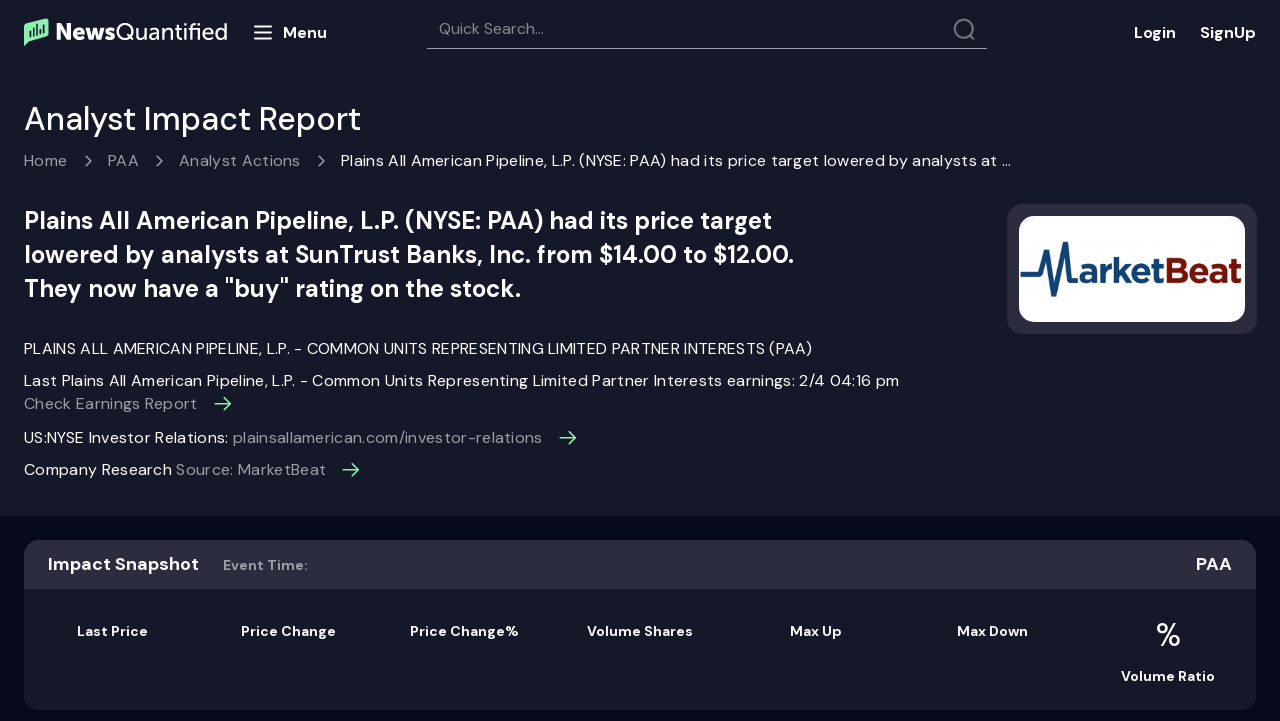

--- FILE ---
content_type: text/html; charset=utf-8
request_url: https://www.newsquantified.com/paa/analyst-actions-report/plains-all-american-pipeline-lp-had-its-price-07dkfv
body_size: 35526
content:
<!DOCTYPE html>
<html lang="en">
<head>
    <meta charset="utf-8">
    <meta http-equiv="X-UA-Compatible" content="IE=edge">
    <meta name="viewport" content="width=device-width,minimum-scale=1" />
    <meta http-equiv="Content-Security-Policy" content=" img-src * 'self' data: https:; default-src *; style-src 'self' 'unsafe-inline' https://onesignal.com https://cdn.getmoreproof.com https://ajax.cloudflare.com https://cdnjs.cloudflare.com https://maxcdn.bootstrapcdn.com https://fonts.googleapis.com; script-src 'self' 'unsafe-inline' 'unsafe-eval' https://cdn.proof-x.com https://script.crazyegg.com https://deadlinefunnel.com https://a.deadlinefunnel.com https://cdn.useproof.com http://ajax.googleapis.com https://t.hs-growth-metrics.com http://dnn506yrbagrg.cloudfront.net https://a.optmnstr.com https://js.hsadspixel.net https://forms.hsforms.com https://onesignal.com https://cdn.onesignal.com https://www.gstatic.com https://www.google.com https://collector.leaddyno.com https://ajax.googleapis.com https://static.leaddyno.com https://js.stripe.com https://js.hsleadflows.net https://dnn506yrbagrg.cloudfront.net https://js.usemessages.com https://cdn.getmoreproof.com https://js.hscollectedforms.net https://js.hs-scripts.com https://api.usemessages.com https://js.hs-analytics.net https://ajax.cloudflare.com https://apis.google.com https://cdnjs.cloudflare.com https://www.googletagmanager.com https://www.google-analytics.com https://connect.facebook.net http://www.google-analytics.com http://static.ads-twitter.com https://analytics.twitter.com http://js.hsforms.net http://js.hs-scripts.com http://js.hs-analytics.net https://forms.hubspot.com" />
    
    
    <link rel="manifest" href="/manifest.json" />
    <link rel="preconnect" href="https://fonts.googleapis.com">
    <link rel="preconnect" href="https://fonts.gstatic.com" crossorigin>
    <link href="https://fonts.googleapis.com/css2?family=DM+Sans:ital,wght@0,400;0,500;0,700;1,400;1,500;1,700&display=swap" rel="stylesheet">
   <!-- <link rel="apple-touch-icon" sizes="180x180" href="/images/nq/apple-touch-icon.png">-->
    <link rel="shortcut icon" type="image/png" href="/images/fav-n.png">
   <!-- <link rel="manifest" href="/site.webmanifest">
    <link rel="mask-icon" href="/images/nq/safari-pinned-tab.svg" color="#5bbad5">
    <meta name="msapplication-TileColor" content="#0b1527">
    <meta name="theme-color" content="#ffffff">-->

    <!-- Begin ProofX -->
    <style type="text/css">
        .proofx-hidden {
            visibility: hidden
        }
    </style>
    <script>document.querySelector("html").classList.add("proofx-hidden")</script>
    <script type="text/javascript">
        !function (s, c) {
            var proofx = s.proofx = s.proofx || []; if (!proofx.initialized) if (proofx.invoked) s.console && console.error && console.error("ProofX snippet included twice."); else {
                proofx.invoked = !0; proofx.methods = ["identify", "reset", "track", "page", "watchInputs", "unwatchInputs", "init"]; proofx.factory = function (t) { return function () { var e = Array.prototype.slice.call(arguments); e.unshift(t); proofx.push(e); return proofx } }; for (var e = 0; e < proofx.methods.length; e++) { var t = proofx.methods[e]; proofx[t] = proofx.factory(t) } proofx.load = function (e, t) { var r = t && t.timeout ? t.timeout : 2e3; s.setTimeout(function () { for (var e = c.getElementsByClassName("proofx-hidden"); 0 < e.length;)e[0].className = e[0].className.replace(/\bproofx-hidden\b/g, "") }, r); var o = "https://cdn.proof-x.com/proofx.js?ver=" + Date.now(), n = document.createElement("link"); n.href = o; n.rel = "preload"; n.as = "script"; document.head.appendChild(n); var a = c.getElementsByTagName("script")[0]; a.parentNode.insertBefore(n, a); var i = c.createElement("script"); i.type = "text/javascript"; i.async = !0; i.src = o; a.parentNode.insertBefore(i, a); proofx.init(e, t) };
                proofx.load("-LmqxlL2zD3FdxVfALRl", { timeout: 2000 })
                proofx.page()
            }
        }(window, document);
    </script>

    <!-- End ProofX -->
    
                <link rel="canonical" href="https://www.newsquantified.com/paa/analyst-actions-report/plains-all-american-pipeline-lp-had-its-price-07dkfv" />
<link href="/content/pages/sir/css?v=rIF38qL7FLQrx-vyVjayCS0rqFlieA3HsO6bvluOVEY1" rel="stylesheet"/>
            <title>PAA Analyst Actions Repot for 04/22/2020 | News Quantified</title>
            <meta name="keywords" content="PAA Plains All American Pipeline, L.P. (NYSE: PAA) had its price target lowered by analysts at SunTrust Banks, Inc. from $14.00 to $12.00. They now have a &quot;buy&quot; rating on the stock., stock impact report, market impact, PAA" />
            <meta name="description" content="Discover the latest upgrades and downgrades for PAA. Plains All American Pipeline L.P Nyse Paa Had Its Price" />
            <meta property="og:title" content="Check out the latest stock price for Plains All American Pipeline, L.P. - Common Units Representing Limited Partner Interests (PAA) at News Quantified" />
            <meta property="og:type" content="website" />
            <meta property="og:url" content="https://www.newsquantified.com/paa/analyst-actions-report/plains-all-american-pipeline-lp-had-its-price-07dkfv" />
            <meta property="og:description" content="04/22/2020 Plains All American Pipeline, L.P. (NYSE: PAA) had its price target lowered by analysts at SunTrust Banks, Inc. from $14.00 to $12.00. They now have a &quot;buy&quot; rating on the stock." />
            <meta property="og:site_name" content="News Quantified" />
            <meta name="twitter:title" content="PAA Analyst Actions Repot for 04/22/2020 | News Quantified">
            <meta name="twitter:description" content="04/22/2020 Plains All American Pipeline, L.P. (NYSE: PAA) had its price target lowered by analysts at SunTrust Banks, Inc. from $14.00 to $12.00. They now have a &quot;buy&quot; rating on the stock.">
            <meta http-equiv="cache-control" content="max-age=0" />
            <meta http-equiv="cache-control" content="no-cache" />
            <meta http-equiv="expires" content="0" />
            <meta http-equiv="expires" content="Tue, 01 Jan 1980 1:00:00 GMT" />
            <meta http-equiv="pragma" content="no-cache" />
            <link rel="amphtml" href="https://www.newsquantified.com/paa/analyst-actions-report/plains-all-american-pipeline-lp-had-its-price-07dkfv/amp">


    <!--[if lte IE 8]>
    <script charset="utf-8" type="text/javascript" src="//js.hsforms.net/forms/v2-legacy.js"></script>
    <![endif]-->
    

    <!-- Google Tag Manager -->
    <script>
        (function (w, d, s, l, i) {
            w[l] = w[l] || []; w[l].push({
                'gtm.start':
                    new Date().getTime(), event: 'gtm.js'
            }); var f = d.getElementsByTagName(s)[0],
                j = d.createElement(s), dl = l != 'dataLayer' ? '&l=' + l : ''; j.async = true; j.src =
                    'https://www.googletagmanager.com/gtm.js?id=' + i + dl; f.parentNode.insertBefore(j, f);
        })(window, document, 'script', 'dataLayer', 'GTM-MTC3TLF');
    </script>


    <script src="https://cdn.onesignal.com/sdks/OneSignalSDK.js" async=""></script>
    <script>
        var OneSignal = window.OneSignal || [];
        function getCookie(name) {
            var matches = document.cookie.match(new RegExp(
                "(?:^|; )" + name.replace(/([\.$?*|{}\(\)\[\]\\\/\+^])/g, '\\$1') + "=([^;]*)"
            ));
            return matches ? decodeURIComponent(matches[1]) : undefined;
        }
        var cookieValue = getCookie("APPUserBannerType");
        if (cookieValue === undefined || cookieValue === "Sales") {
            setTimeout(function () {

                //return true;
                console.log("Sales");
                OneSignal.push(function () {
                    OneSignal.init({
                        appId: "cdaccde4-cee2-416e-b508-32eb9d2475ce",
                    });
                });
                OneSignal.push(function () {
                    OneSignal.sendTag("user_type", "sales");

                    var HScookieValue = getCookie("hubspotutk");
                    if (HScookieValue === undefined || HScookieValue != "") {
                        //return true;
                        console.log(HScookieValue);
                        OneSignal.push(function () {
                            OneSignal.sendTag("hubspotutk", HScookieValue);
                        });
                    }
                });

            }, 15000);

        } else {
            setTimeout(function () {
                //return false;
                console.log("Subscriber");
                OneSignal.push(function () {
                    OneSignal.init({
                        appId: "cdaccde4-cee2-416e-b508-32eb9d2475ce",
                    });
                    OneSignal.sendTag("user_type", "Subscriber");
                });
                var HScookieValue = getCookie("hubspotutk");
                if (HScookieValue === undefined || HScookieValue != "") {
                    //return true;
                    console.log(HScookieValue);
                    OneSignal.push(function () {
                        OneSignal.sendTag("hubspotutk", HScookieValue);
                    });
                }
                var APPUserEmail = getCookie("APPUserEmail");
                if (APPUserEmail === undefined || APPUserEmail != "") {
                    OneSignal.push(function () {
                        OneSignal.sendTag("APPUserEmail", APPUserEmail);
                    });
                }
            }, 15000);
        }


    </script>
</head>
<body>
    <!-- Google Tag Manager (noscript) -->
    <noscript>
        <iframe src="https://www.googletagmanager.com/ns.html?id=GTM-MTC3TLF"
                height="0" width="0" style="display:none;visibility:hidden"></iframe>
    </noscript>
    <!-- End Google Tag Manager (noscript) -->
    <div class="confirmation-modal">
        <div class="modal-form-title">
            <span class="title-text">Thank you!</span>
            <svg class="modal-close" width="24" height="24" viewBox="0 0 24 24" fill="none" xmlns="http://www.w3.org/2000/svg">
                <g clip-path="url(#clip0_347:9125)">
                    <path d="M18.5 5.49999C18.7155 5.71548 18.8365 6.00775 18.8365 6.31249C18.8365 6.61724 18.7155 6.9095 18.5 7.12499L13.625 12L18.5 16.875C18.7155 17.0905 18.8365 17.3827 18.8365 17.6875C18.8365 17.9922 18.7155 18.2845 18.5 18.5C18.2845 18.7155 17.9922 18.8365 17.6875 18.8365C17.3827 18.8365 17.0905 18.7155 16.875 18.5L12 13.625L7.125 18.5C6.90952 18.7155 6.61725 18.8365 6.31251 18.8365C6.00776 18.8365 5.71549 18.7155 5.50001 18.5C5.28452 18.2845 5.16346 17.9922 5.16346 17.6875C5.16346 17.3827 5.28452 17.0905 5.50001 16.875L10.375 12L5.50001 7.12499C5.28452 6.9095 5.16346 6.61724 5.16346 6.31249C5.16346 6.00775 5.28452 5.71548 5.50001 5.49999C5.71549 5.28451 6.00776 5.16345 6.31251 5.16345C6.61725 5.16345 6.90952 5.28451 7.125 5.49999L12 10.375L16.875 5.49999C17.0905 5.28451 17.3827 5.16345 17.6875 5.16345C17.9922 5.16345 18.2845 5.28451 18.5 5.49999Z" fill="#FBFBFB" />
                </g>
                <defs>
                    <clipPath id="clip0_347:9125">
                        <rect width="24" height="24" fill="white" />
                    </clipPath>
                </defs>
            </svg>
        </div>
        <div class="confirmation-message">
            <p>Your email has been successfully added to our mailing list.</p>
        </div>
        <div class="button-wrapper">
            <button>Close</button>
        </div>
    </div>
    <div class="content-container">
        <div class="content-section">
            
            <div class="header-block padding-lf-rt">
                <nav class="navbar navbar-default header-navbar desktop-header">
                    <div class="container-fluid">
                        <div class="navbar-header header-k">
                            <a href="/" class="navber-logo-image" style="line-height: 0;">
                                <svg width="203" height="29" viewBox="0 0 203 29" fill="none" xmlns="http://www.w3.org/2000/svg">
                                    <path d="M36.8482 21.8225V13.9833C36.8482 13.277 36.7776 12.3118 36.6599 11.1112H36.707L36.9189 11.5821C37.2014 12.2177 37.7428 13.3241 38.1195 13.9833L42.8042 21.8225H46.9475V4.9905H42.8277V12.8533C42.8277 13.5595 42.8983 14.5247 43.0161 15.7253H42.969L42.7571 15.2545C42.4746 14.6189 41.9332 13.5124 41.5565 12.8533L36.8953 4.9905H32.7285V21.8225H36.8482ZM48.9014 15.7489C48.8884 16.5758 49.0398 17.397 49.347 18.1649C49.6541 18.9327 50.1108 19.6319 50.6905 20.2217C51.3266 20.8579 52.0888 21.3541 52.928 21.6785C53.7672 22.0028 54.6649 22.1481 55.5636 22.105C57.44 22.1194 59.2658 21.4969 60.7426 20.3394L59.236 17.4909C58.2682 18.2223 57.1044 18.6485 55.8931 18.7151C55.2393 18.76 54.5915 18.5648 54.0713 18.1661C53.5512 17.7673 53.1945 17.1924 53.0682 16.5493H60.7191C60.7759 16.1278 60.8073 15.7033 60.8133 15.278C60.8808 13.7305 60.3401 12.218 59.3066 11.0642C58.7864 10.506 58.1498 10.0691 57.4419 9.78428C56.7341 9.49951 55.9723 9.37387 55.2104 9.41626C54.3611 9.38068 53.5137 9.52362 52.723 9.83585C51.9323 10.1481 51.2158 10.6227 50.6199 11.2289C50.0478 11.8306 49.6012 12.5401 49.3062 13.3161C49.0111 14.0921 48.8735 14.9191 48.9014 15.7489ZM53.1623 14.2187C53.4213 13.0181 54.0805 12.406 55.1163 12.406C55.3482 12.4052 55.5777 12.4526 55.7903 12.5453C56.0029 12.638 56.1938 12.7739 56.351 12.9444C56.5082 13.1149 56.6283 13.3162 56.7034 13.5356C56.7786 13.755 56.8073 13.9876 56.7877 14.2187H53.1623ZM69.4058 21.8225L70.7712 16.2197C70.8817 15.7945 70.9604 15.3618 71.0066 14.9249H71.0537L71.2891 16.2197L72.6545 21.8225H77.198L80.5879 9.69876H76.3505L74.8439 16.8553C74.7573 17.2743 74.7022 17.6993 74.6791 18.1265H74.632L74.4437 16.8553L72.7722 9.69876H69.2881L67.6167 16.8553C67.5042 17.271 67.4332 17.6968 67.4048 18.1265H67.3577L67.2165 16.8553L65.7099 9.69876H61.4253L64.8153 21.8225H69.4058ZM80.9411 20.3159C82.3015 21.5193 84.0693 22.159 85.8847 22.105C87.1855 22.1727 88.4687 21.781 89.5101 20.9986C89.945 20.6587 90.2949 20.2223 90.5319 19.7238C90.7689 19.2252 90.8865 18.6784 90.8755 18.1265C90.8755 14.1951 85.202 14.5012 85.202 13.2299C85.202 12.8297 85.5787 12.6414 86.332 12.6414C87.4284 12.6556 88.4949 13.0002 89.3924 13.6302L90.7813 10.8052C89.5425 9.85342 88.011 9.36237 86.4497 9.41626C85.1648 9.36333 83.896 9.71761 82.8244 10.4285C82.3712 10.7435 82.0045 11.1672 81.7577 11.6608C81.5109 12.1544 81.392 12.702 81.4119 13.2535C81.4119 15.6076 83.4835 16.5257 85.0843 17.0672C86.1908 17.4438 87.0853 17.7734 87.0853 18.2442C87.0853 18.668 86.7087 18.8799 85.9789 18.8799C84.7673 18.8899 83.5943 18.4543 82.6831 17.6557L80.9411 20.3159ZM92.5234 13.4183C92.4966 14.554 92.6949 15.6837 93.1071 16.7424C93.5192 17.801 94.1369 18.7675 94.9246 19.5861C95.7092 20.4078 96.6569 21.0563 97.7069 21.4901C98.7569 21.9239 99.886 22.1334 101.022 22.105C102.939 22.1437 104.807 21.5014 106.295 20.2923L108.225 22.2463L109.591 20.7867L107.637 18.9034C108.917 17.3654 109.602 15.4189 109.567 13.4183C109.599 12.2975 109.401 11.1821 108.984 10.1413C108.566 9.1005 107.94 8.15659 107.143 7.36817C106.345 6.56115 105.391 5.9272 104.337 5.50595C103.284 5.08469 102.156 4.88518 101.022 4.91988C99.8959 4.89196 98.7763 5.09477 97.7317 5.51582C96.6872 5.93687 95.7399 6.56726 94.9481 7.36817C94.1509 8.15659 93.5242 9.1005 93.1071 10.1413C92.69 11.1821 92.4913 12.2975 92.5234 13.4183ZM94.9246 13.4183C94.9008 12.5835 95.0425 11.7522 95.3415 10.9724C95.6405 10.1926 96.0908 9.47973 96.6666 8.87481C97.2236 8.2809 97.899 7.81055 98.6492 7.49424C99.3995 7.17793 100.208 7.0227 101.022 7.03859C101.84 7.01576 102.654 7.16774 103.409 7.48437C104.164 7.80101 104.843 8.27503 105.4 8.87481C105.984 9.47525 106.441 10.1868 106.744 10.9673C107.048 11.7478 107.191 12.5813 107.166 13.4183C107.194 14.8194 106.765 16.1916 105.942 17.3261L104.035 15.3722L102.693 16.8318L104.647 18.7386C103.626 19.5712 102.338 20.0061 101.022 19.9628C100.204 19.9753 99.3926 19.8139 98.6418 19.4892C97.891 19.1645 97.2177 18.684 96.6666 18.0795C95.5086 16.8073 94.8848 15.1381 94.9246 13.4183ZM112.133 17.538C112.133 20.5748 113.499 22.105 116.206 22.105C117.203 22.1311 118.18 21.8247 118.984 21.234C119.69 20.7428 120.257 20.078 120.632 19.3036H120.679L120.585 20.1746V21.8225H122.797V9.91063H120.537V15.4899C120.57 16.641 120.195 17.7666 119.478 18.668C119.143 19.0933 118.713 19.4341 118.222 19.6631C117.732 19.892 117.194 20.0027 116.653 19.9863C114.935 19.9863 114.417 18.9034 114.417 17.0201V9.91063H112.133V17.538ZM125.105 18.5738C125.089 19.0633 125.188 19.5497 125.392 19.9949C125.596 20.44 125.901 20.8319 126.282 21.1398C127.072 21.7828 128.064 22.1248 129.083 22.105C129.894 22.0955 130.686 21.8646 131.375 21.4373C132.064 21.0099 132.622 20.4023 132.991 19.6803H133.038L132.967 20.6219V21.8225H135.11V14.2893C135.11 11.276 133.415 9.62813 130.401 9.62813C128.806 9.61597 127.248 10.1106 125.952 11.0406L126.87 12.712C127.832 11.9789 129.004 11.5745 130.213 11.5585C131.955 11.5585 132.826 12.4295 132.826 14.1716V14.407H132.214C130.703 14.3752 129.197 14.6062 127.765 15.0897C126.992 15.2836 126.309 15.7337 125.825 16.3666C125.342 16.9995 125.088 17.7777 125.105 18.5738ZM127.388 18.3855C127.388 16.8318 129.012 16.0549 132.238 16.0549H132.826V16.5022C132.828 17.4487 132.514 18.3688 131.931 19.1153C131.671 19.4838 131.325 19.7835 130.923 19.9886C130.521 20.1936 130.076 20.2979 129.624 20.2923C128.212 20.2923 127.388 19.4213 127.388 18.3855ZM140.548 21.8225V16.102C140.509 14.9591 140.914 13.8457 141.678 12.9945C142.028 12.5846 142.466 12.2579 142.959 12.0381C143.451 11.8182 143.987 11.7107 144.526 11.7233C146.292 11.7233 146.762 12.8062 146.762 14.7131V21.8225H149.046V14.1951C149.046 11.1583 147.681 9.62813 144.973 9.62813C143.928 9.59571 142.902 9.91027 142.054 10.5227C141.367 11.012 140.816 11.6682 140.453 12.4295H140.406L140.477 11.535V9.91063H138.264V21.8225H140.548ZM152.718 17.4674C152.718 19.8451 153.825 20.9986 155.025 21.5165C155.741 21.8146 156.511 21.959 157.285 21.9402C157.553 21.9314 157.821 21.9078 158.086 21.8696V19.8451C157.474 19.9644 156.841 19.8903 156.273 19.6332C155.841 19.4049 155.488 19.0509 155.261 18.6181C155.034 18.1852 154.944 17.6937 155.002 17.2084V11.8881H157.874V10.0283H155.002V6.63839H152.766V10.0283H151.165V11.8881H152.718V17.4674ZM162.512 7.50942V5.20237H160.157V7.50942H162.512ZM162.488 21.8225V9.91063H160.205V21.8225H162.488ZM168.585 21.8225V11.7468H173.67V21.8225H175.93V9.91063H168.585V9.53397C168.585 7.90962 169.409 7.08568 171.081 7.08568C171.278 7.08347 171.475 7.09923 171.669 7.13276V5.15529C171.381 5.11025 171.09 5.08664 170.798 5.08467C169.568 5.03726 168.365 5.45784 167.432 6.26173C167.038 6.70142 166.735 7.21502 166.541 7.77271C166.347 8.3304 166.266 8.92107 166.302 9.51043V9.91063H164.819V11.7468H166.302V21.8225H168.585ZM175.954 7.50942V5.20237H173.623V7.50942H175.954ZM178.426 15.8666C178.403 16.6927 178.547 17.5149 178.851 18.2836C179.154 19.0524 179.61 19.7517 180.191 20.3394C180.794 20.9269 181.509 21.3863 182.294 21.6897C183.079 21.9932 183.917 22.1344 184.758 22.105C186.448 22.102 188.082 21.5016 189.372 20.41L188.407 18.7386C187.454 19.6261 186.202 20.122 184.899 20.1275C183.854 20.1488 182.838 19.7795 182.051 19.0917C181.657 18.7143 181.343 18.2612 181.129 17.7596C180.915 17.2579 180.804 16.7181 180.803 16.1726H189.466C189.522 15.8537 189.554 15.5311 189.561 15.2074C189.616 13.7576 189.129 12.3393 188.195 11.2289C187.724 10.6944 187.139 10.2729 186.483 9.99575C185.827 9.71861 185.116 9.59295 184.405 9.62813C183.611 9.6029 182.82 9.74259 182.083 10.0384C181.345 10.3342 180.677 10.7796 180.12 11.3466C179.549 11.9479 179.105 12.6579 178.814 13.4344C178.523 14.2109 178.391 15.038 178.426 15.8666ZM180.874 14.5247C180.954 13.66 181.357 12.8572 182.003 12.2768C182.648 11.6963 183.49 11.381 184.358 11.3937C185.982 11.3937 187.183 12.5473 187.253 14.5247H180.874ZM191.35 15.8666C191.271 17.4967 191.78 19.1009 192.786 20.3865C193.247 20.9468 193.83 21.3933 194.492 21.6914C195.153 21.9894 195.874 22.131 196.599 22.105C197.405 22.1234 198.199 21.9201 198.897 21.5174C199.594 21.1147 200.168 20.528 200.554 19.8215H200.601L200.531 20.6219V21.8225H202.697V5.20237H200.437V10.7817C200.438 11.0491 200.454 11.3163 200.484 11.5821H200.437C200.041 10.9653 199.493 10.4613 198.846 10.1189C198.198 9.77654 197.473 9.60747 196.741 9.62813C196.006 9.60664 195.276 9.74983 194.604 10.0472C193.932 10.3446 193.335 10.7886 192.856 11.3466C191.801 12.6089 191.263 14.2237 191.35 15.8666ZM193.68 15.8666C193.68 13.2535 195.14 11.6291 197.094 11.6291C197.581 11.6093 198.066 11.7134 198.502 11.9315C198.939 12.1497 199.312 12.4749 199.589 12.8768C200.195 13.7452 200.509 14.7843 200.484 15.843C200.484 18.668 199.001 20.1275 197.047 20.1275C195.046 20.1275 193.68 18.4326 193.68 15.8666Z" fill="white" />
                                    <path d="M24.4555 15.6659C24.4555 17.4244 23.0861 18.2389 21.8746 18.5638L5.16025 23.3349L0 28.499V8.53994C0.000251704 7.78419 0.255036 7.05055 0.723269 6.45732C1.1915 5.86409 1.84589 5.44586 2.58091 5.27006L21.8746 0.499023C22.2136 0.499023 22.5492 0.565807 22.8624 0.695559C23.1756 0.82531 23.4601 1.01549 23.6998 1.25523C23.9395 1.49497 24.1296 1.77958 24.2592 2.09281C24.3889 2.40603 24.4556 2.74172 24.4555 3.08072V15.6659Z" fill="#8EEFB1" />
                                    <path d="M7.23582 13.3191C7.23582 12.8619 6.86517 12.4912 6.40795 12.4912C5.95073 12.4912 5.58008 12.8619 5.58008 13.3191V18.5398C5.58008 18.997 5.95073 19.3676 6.40795 19.3676C6.86517 19.3676 7.23582 18.997 7.23582 18.5398V13.3191Z" fill="#151828" />
                                    <path d="M10.5483 10.2634C10.5483 9.8062 10.1777 9.43555 9.72045 9.43555C9.26323 9.43555 8.89258 9.8062 8.89258 10.2634V17.7762C8.89258 18.2334 9.26323 18.6041 9.72045 18.6041C10.1777 18.6041 10.5483 18.2334 10.5483 17.7762V10.2634Z" fill="#151828" />
                                    <path d="M20.4819 7.20775C20.4819 6.75053 20.1113 6.37988 19.654 6.37988C19.1968 6.37988 18.8262 6.75053 18.8262 7.20775V14.7206C18.8262 15.1778 19.1968 15.5484 19.654 15.5484C20.1113 15.5484 20.4819 15.1778 20.4819 14.7206V7.20775Z" fill="#151828" />
                                    <path d="M17.1694 11.7917C17.1694 11.3345 16.7988 10.9639 16.3415 10.9639C15.8843 10.9639 15.5137 11.3345 15.5137 11.7917V15.4846C15.5137 15.9418 15.8843 16.3124 16.3415 16.3124C16.7988 16.3124 17.1694 15.9418 17.1694 15.4846V11.7917Z" fill="#151828" />
                                    <path d="M13.8569 6.4431C13.8569 5.98588 13.4863 5.61523 13.029 5.61523C12.5718 5.61523 12.2012 5.98588 12.2012 6.4431V17.0124C12.2012 17.4696 12.5718 17.8402 13.029 17.8402C13.4863 17.8402 13.8569 17.4696 13.8569 17.0124V6.4431Z" fill="#151828" />
                                </svg>


                            </a>

                            <div class="menu-butt">
                                <svg width="24" height="25" viewBox="0 0 24 25" fill="none" xmlns="http://www.w3.org/2000/svg">
                                    <path d="M3.97485 18.4756H19.9749M3.97485 6.47559H19.9749H3.97485ZM3.97485 12.4756H19.9749H3.97485Z" stroke="#FFFEFF" stroke-width="2" stroke-linecap="round" stroke-linejoin="round" />
                                </svg>
                                <span>Menu</span>
                            </div>

                            <div class="close-w">
                                <svg width="24" height="25" viewBox="0 0 24 25" fill="none" xmlns="http://www.w3.org/2000/svg">
                                    <path d="M17.6569 6.84338C17.8444 7.03091 17.9497 7.28527 17.9497 7.55049C17.9497 7.8157 17.8444 8.07005 17.6569 8.25759L13.4142 12.5002L17.6569 16.7429C17.8444 16.9304 17.9497 17.1848 17.9497 17.45C17.9497 17.7152 17.8444 17.9695 17.6569 18.1571C17.4693 18.3446 17.215 18.45 16.9497 18.45C16.6845 18.45 16.4302 18.3446 16.2426 18.1571L12 13.9144L7.75736 18.1571C7.56982 18.3446 7.31547 18.45 7.05025 18.45C6.78504 18.45 6.53068 18.3446 6.34315 18.1571C6.15561 17.9695 6.05025 17.7152 6.05025 17.45C6.05025 17.1848 6.15561 16.9304 6.34315 16.7429L10.5858 12.5002L6.34315 8.25759C6.15561 8.07005 6.05025 7.8157 6.05025 7.55049C6.05025 7.28527 6.15561 7.03091 6.34315 6.84338C6.53068 6.65584 6.78504 6.55048 7.05025 6.55048C7.31547 6.55048 7.56982 6.65584 7.75736 6.84338L12 11.086L16.2426 6.84338C16.4302 6.65584 16.6845 6.55048 16.9497 6.55048C17.215 6.55048 17.4693 6.65584 17.6569 6.84338Z" fill="white" />
                                </svg>
                            </div>

                            <nav class="four four-menu">
                                <ul class="topmenu txt-for-app" >
                                    <li class="home"><a href="/">Home</a></li>
                                    <li><a href="https://www.newsquantified.com/blog">Blog</a></li>
                                    <li>
                                        <a href="#">Resources</a>
                                        <div class="submenu submenu-res">
                                            <ul>
                                                <li class="nav-item"><a href="/why-newsquantified-works">Why News Quantified works</a></li>
                                                <li class="nav-item"><a href="/investors-earnings-guide">The ultimate earnings guide</a></li>
                                                <li><a href="/stock-market-101">Stock market 101</a></li>
                                            </ul>
                                        </div>
                                    </li>
                                    <li class="about"><a href="/About">About us</a></li>
                                    <li class="contact"><a href="/Contact">Contact</a></li>
                                    <li>
                                        <a href="#" class="services">Services</a>
                                        <div class="submenu">
                                            <ul>
                                                <li class="nav-item"><a href="/institutional-services">Institutions</a></li>
                                            </ul>
                                        </div>
                                    </li>
                                </ul>
                            </nav>

                            <div class="nav navbar-nav" id="header-tabs">
                                <div class="search-block-container">
                                    <span class="search-block">
                                        <input id="searchtext" type="search" placeholder="Quick Search..." />
                                        <i class="search-icon"></i>
                                    </span>
                                    <div id="pnlSearchResult" class="pnlSearchResult">

                                    </div>
                                </div>
                            </div>
                        </div>
                        <ul class="nav navbar-nav lg-buttons">
                            <li class="sign-block"><noindex><a href="https://app.newsquantified.com" rel="nofollow" class="log-in">Login</a></noindex></li>
                            <li class="sign-block"><a href="https://www.newsquantified.com/webinar" class="login sign-up">SignUp</a></li>
                        </ul>
                    </div>
                </nav>
            </div>
            <nav class="navbar navbar-default header-navbar mobile-header">
                <div class="container-fluid">
                    <div class="navbar-header">
                        <button type="button" class="navbar-toggle menu-butt mobile-menu-butt">
                            <svg width="24" height="25" viewBox="0 0 24 25" fill="none" xmlns="http://www.w3.org/2000/svg">
                                <path d="M3.97485 18.4756H19.9749M3.97485 6.47559H19.9749H3.97485ZM3.97485 12.4756H19.9749H3.97485Z" stroke="#FFFEFF" stroke-width="2" stroke-linecap="round" stroke-linejoin="round" />
                            </svg>
                        </button>

                        <div class="close-w mobile-close-w">
                            <svg width="24" height="25" viewBox="0 0 24 25" fill="none" xmlns="http://www.w3.org/2000/svg">
                                <path d="M17.6569 6.84338C17.8444 7.03091 17.9497 7.28527 17.9497 7.55049C17.9497 7.8157 17.8444 8.07005 17.6569 8.25759L13.4142 12.5002L17.6569 16.7429C17.8444 16.9304 17.9497 17.1848 17.9497 17.45C17.9497 17.7152 17.8444 17.9695 17.6569 18.1571C17.4693 18.3446 17.215 18.45 16.9497 18.45C16.6845 18.45 16.4302 18.3446 16.2426 18.1571L12 13.9144L7.75736 18.1571C7.56982 18.3446 7.31547 18.45 7.05025 18.45C6.78504 18.45 6.53068 18.3446 6.34315 18.1571C6.15561 17.9695 6.05025 17.7152 6.05025 17.45C6.05025 17.1848 6.15561 16.9304 6.34315 16.7429L10.5858 12.5002L6.34315 8.25759C6.15561 8.07005 6.05025 7.8157 6.05025 7.55049C6.05025 7.28527 6.15561 7.03091 6.34315 6.84338C6.53068 6.65584 6.78504 6.55048 7.05025 6.55048C7.31547 6.55048 7.56982 6.65584 7.75736 6.84338L12 11.086L16.2426 6.84338C16.4302 6.65584 16.6845 6.55048 16.9497 6.55048C17.215 6.55048 17.4693 6.65584 17.6569 6.84338Z" fill="white" />
                            </svg>
                        </div>
                        <div class="inline-block">
                            <a href="/" class="navber-logo-image">
                                <svg width="181" height="25" viewBox="0 0 181 25" fill="none" xmlns="http://www.w3.org/2000/svg">
                                    <g clip-path="url(#clip0_921_3803)">
                                        <path d="M33.2229 18.9353V11.9738C33.2229 11.3467 33.1602 10.4896 33.0556 9.42339H33.0974L33.2856 9.8415C33.5365 10.4059 34.0173 11.3885 34.3518 11.9738L38.5119 18.9353H42.1912V3.98802H38.5328V10.9704C38.5328 11.5975 38.5955 12.4547 38.7001 13.5208H38.6582L38.4701 13.1027C38.2192 12.5383 37.7384 11.5557 37.4039 10.9704L33.2647 3.98802H29.5645V18.9353H33.2229ZM43.9264 13.5417C43.9148 14.276 44.0493 15.0053 44.3221 15.6872C44.5948 16.3691 45.0004 16.99 45.5152 17.5137C46.0801 18.0787 46.7569 18.5193 47.5021 18.8074C48.2473 19.0954 49.0445 19.2244 49.8426 19.1862C51.5089 19.1989 53.1302 18.6462 54.4417 17.6183L53.1038 15.0887C52.2444 15.7382 51.2108 16.1167 50.1352 16.1758C49.5546 16.2157 48.9793 16.0424 48.5174 15.6883C48.0556 15.3341 47.7388 14.8236 47.6266 14.2525H54.4208C54.4713 13.8782 54.4992 13.5013 54.5044 13.1236C54.5645 11.7494 54.0842 10.4062 53.1665 9.38158C52.7045 8.88592 52.1392 8.49791 51.5106 8.24502C50.882 7.99214 50.2055 7.88056 49.529 7.91821C48.7747 7.88661 48.0222 8.01355 47.32 8.29081C46.6179 8.56808 45.9817 8.98952 45.4525 9.52792C44.9444 10.0622 44.5479 10.6923 44.2859 11.3814C44.0238 12.0705 43.9016 12.8049 43.9264 13.5417ZM47.7102 12.1829C47.9402 11.1167 48.5255 10.5732 49.4454 10.5732C49.6513 10.5724 49.8551 10.6146 50.0439 10.6969C50.2327 10.7792 50.4023 10.8999 50.5419 11.0513C50.6815 11.2027 50.788 11.3815 50.8548 11.5763C50.9216 11.7711 50.947 11.9777 50.9296 12.1829H47.7102ZM62.1349 18.9353L63.3474 13.9598C63.4455 13.5823 63.5154 13.198 63.5564 12.81H63.5982L63.8073 13.9598L65.0198 18.9353H69.0545L72.0649 8.16908H68.3019L66.964 14.5243C66.8871 14.8964 66.8382 15.2737 66.8176 15.6532H66.7758L66.6086 14.5243L65.1243 8.16908H62.0303L60.5461 14.5243C60.4462 14.8934 60.3832 15.2716 60.3579 15.6532H60.3161L60.1907 14.5243L58.8527 8.16908H55.048L58.0583 18.9353H62.1349ZM72.3785 17.5974C73.5865 18.666 75.1564 19.2341 76.7686 19.1862C77.9237 19.2462 79.0632 18.8984 79.988 18.2036C80.3742 17.9018 80.6849 17.5142 80.8953 17.0715C81.1058 16.6288 81.2103 16.1432 81.2005 15.6532C81.2005 12.162 76.1623 12.4338 76.1623 11.3049C76.1623 10.9495 76.4968 10.7822 77.1658 10.7822C78.1394 10.7949 79.0865 11.1009 79.8834 11.6603L81.1169 9.15162C80.0167 8.30642 78.6568 7.87035 77.2703 7.91821C76.1292 7.8712 75.0025 8.18581 74.0509 8.81714C73.6485 9.09684 73.3228 9.47311 73.1036 9.91142C72.8845 10.3497 72.7789 10.836 72.7966 11.3258C72.7966 13.4163 74.6362 14.2316 76.0578 14.7124C77.0403 15.0469 77.8347 15.3396 77.8347 15.7577C77.8347 16.134 77.5002 16.3221 76.8522 16.3221C75.7763 16.3311 74.7346 15.9442 73.9254 15.2351L72.3785 17.5974ZM82.6638 11.4721C82.64 12.4806 82.8162 13.4839 83.1822 14.424C83.5482 15.3641 84.0967 16.2223 84.7962 16.9493C85.4929 17.679 86.3345 18.2549 87.2669 18.6401C88.1994 19.0253 89.2021 19.2113 90.2106 19.1862C91.9129 19.2205 93.5721 18.6502 94.8934 17.5764L96.6077 19.3116L97.8202 18.0155L96.085 16.343C97.2216 14.9772 97.8299 13.2487 97.7993 11.4721C97.8277 10.4768 97.6513 9.48629 97.2809 8.56205C96.9105 7.63781 96.354 6.79959 95.646 6.09945C94.9382 5.3828 94.0902 4.81984 93.155 4.44575C92.2198 4.07166 91.2174 3.89449 90.2106 3.9253C89.2109 3.90051 88.2166 4.08061 87.289 4.45452C86.3614 4.82842 85.5202 5.38822 84.8171 6.09945C84.1091 6.79959 83.5526 7.63781 83.1822 8.56205C82.8118 9.48629 82.6354 10.4768 82.6638 11.4721ZM84.7962 11.4721C84.7751 10.7308 84.9009 9.9926 85.1664 9.30013C85.4319 8.60765 85.8319 7.97458 86.3432 7.43739C86.8377 6.90998 87.4375 6.4923 88.1038 6.21141C88.77 5.93051 89.4878 5.79266 90.2106 5.80678C90.9375 5.7865 91.6602 5.92146 92.3307 6.20264C93.0013 6.48383 93.6041 6.90477 94.099 7.43739C94.6173 7.97059 95.0232 8.6025 95.2925 9.2956C95.5619 9.9887 95.6892 10.7289 95.6669 11.4721C95.6921 12.7164 95.3105 13.9349 94.5799 14.9424L92.8865 13.2072L91.6949 14.5034L93.4301 16.1967C92.5235 16.9361 91.3799 17.3223 90.2106 17.2838C89.4843 17.2949 88.7639 17.1516 88.0972 16.8633C87.4304 16.5749 86.8325 16.1482 86.3432 15.6114C85.3148 14.4816 84.7608 12.9994 84.7962 11.4721ZM100.078 15.1305C100.078 17.8273 101.29 19.1862 103.695 19.1862C104.58 19.2093 105.448 18.9372 106.161 18.4127C106.788 17.9765 107.292 17.3861 107.625 16.6984H107.667L107.583 17.4719V18.9353H109.548V8.35722H107.541V13.3118C107.57 14.334 107.237 15.3335 106.6 16.134C106.303 16.5117 105.921 16.8143 105.485 17.0177C105.05 17.221 104.572 17.3193 104.092 17.3047C102.566 17.3047 102.106 16.343 102.106 14.6706V8.35722H100.078V15.1305ZM111.597 16.0504C111.583 16.4851 111.671 16.917 111.852 17.3123C112.033 17.7076 112.304 18.0556 112.642 18.329C113.344 18.9 114.225 19.2037 115.13 19.1862C115.85 19.1777 116.553 18.9727 117.165 18.5932C117.777 18.2137 118.273 17.6741 118.6 17.0329H118.642L118.579 17.8691V18.9353H120.481V12.2456C120.481 9.56973 118.976 8.10636 116.3 8.10636C114.884 8.09556 113.5 8.53476 112.349 9.36068L113.165 10.8449C114.019 10.1939 115.059 9.83481 116.133 9.82059C117.68 9.82059 118.454 10.5941 118.454 12.1411V12.3501H117.91C116.568 12.3219 115.231 12.527 113.959 12.9564C113.273 13.1285 112.666 13.5283 112.237 14.0903C111.808 14.6524 111.582 15.3434 111.597 16.0504ZM113.625 15.8831C113.625 14.5034 115.067 13.8135 117.931 13.8135H118.454V14.2107C118.456 15.0513 118.176 15.8683 117.659 16.5312C117.428 16.8585 117.121 17.1246 116.764 17.3067C116.407 17.4888 116.011 17.5814 115.611 17.5764C114.356 17.5764 113.625 16.803 113.625 15.8831ZM125.311 18.9353V13.8553C125.276 12.8404 125.636 11.8516 126.314 11.0958C126.626 10.7318 127.014 10.4417 127.452 10.2464C127.889 10.0512 128.365 9.95571 128.844 9.96693C130.411 9.96693 130.83 10.9286 130.83 12.6219V18.9353H132.857V12.162C132.857 9.4652 131.645 8.10636 129.241 8.10636C128.313 8.07756 127.401 8.3569 126.649 8.90076C126.038 9.33523 125.549 9.91802 125.227 10.5941H125.185L125.248 9.79969V8.35722H123.283V18.9353H125.311ZM136.119 15.0678C136.119 17.1792 137.101 18.2036 138.167 18.6635C138.803 18.9283 139.486 19.0565 140.174 19.0398C140.412 19.032 140.649 19.011 140.885 18.9771V17.1792C140.342 17.2852 139.779 17.2195 139.275 16.9911C138.892 16.7884 138.578 16.4741 138.377 16.0897C138.175 15.7053 138.095 15.2688 138.146 14.8379V10.1133H140.697V8.46175H138.146V5.45139H136.16V8.46175H134.739V10.1133H136.119V15.0678ZM144.815 6.22488V4.17617H142.725V6.22488H144.815ZM144.794 18.9353V8.35722H142.767V18.9353H144.794ZM150.209 18.9353V9.98783H154.724V18.9353H156.731V8.35722H150.209V8.02274C150.209 6.58027 150.94 5.84859 152.425 5.84859C152.6 5.84663 152.775 5.86063 152.947 5.8904V4.13436C152.691 4.09436 152.433 4.0734 152.174 4.07164C151.081 4.02954 150.013 4.40303 149.184 5.1169C148.834 5.50736 148.566 5.96345 148.393 6.45869C148.221 6.95394 148.149 7.47847 148.181 8.00183V8.35722H146.864V9.98783H148.181V18.9353H150.209ZM156.752 6.22488V4.17617H154.683V6.22488H156.752ZM158.947 13.6463C158.927 14.3799 159.055 15.11 159.325 15.7927C159.594 16.4753 159.999 17.0963 160.515 17.6183C161.05 18.14 161.685 18.5479 162.382 18.8174C163.079 19.0868 163.824 19.2123 164.571 19.1862C166.071 19.1835 167.523 18.6503 168.668 17.681L167.811 16.1967C166.965 16.9848 165.853 17.4252 164.696 17.4301C163.768 17.449 162.866 17.121 162.167 16.5103C161.817 16.1751 161.538 15.7728 161.348 15.3273C161.158 14.8818 161.059 14.4025 161.059 13.918H168.752C168.801 13.6349 168.829 13.3483 168.835 13.0609C168.884 11.7735 168.452 10.5139 167.623 9.52792C167.205 9.05324 166.685 8.67893 166.102 8.43281C165.52 8.1867 164.889 8.07511 164.257 8.10636C163.552 8.08395 162.85 8.20799 162.195 8.47066C161.54 8.73333 160.947 9.12891 160.452 9.63244C159.945 10.1664 159.551 10.7969 159.292 11.4864C159.033 12.176 158.916 12.9105 158.947 13.6463ZM161.121 12.4547C161.192 11.6868 161.55 10.9739 162.124 10.4584C162.697 9.94296 163.444 9.66292 164.215 9.67425C165.658 9.67425 166.724 10.6986 166.787 12.4547H161.121ZM170.424 13.6463C170.354 15.0938 170.807 16.5184 171.699 17.6601C172.109 18.1576 172.627 18.5542 173.214 18.8188C173.802 19.0835 174.442 19.2092 175.086 19.1862C175.801 19.2024 176.507 19.0219 177.126 18.6643C177.746 18.3067 178.255 17.7857 178.598 17.1583H178.64L178.577 17.8691V18.9353H180.501V4.17617H178.494V9.13072C178.495 9.36821 178.509 9.60545 178.535 9.8415H178.494C178.143 9.29381 177.656 8.84621 177.081 8.54218C176.506 8.23815 175.862 8.08801 175.211 8.10636C174.559 8.08727 173.911 8.21443 173.314 8.47849C172.717 8.74256 172.187 9.13684 171.762 9.63244C170.825 10.7534 170.347 12.1874 170.424 13.6463ZM172.494 13.6463C172.494 11.3258 173.79 9.88331 175.525 9.88331C175.958 9.8657 176.388 9.95809 176.776 10.1518C177.163 10.3456 177.495 10.6344 177.741 10.9913C178.279 11.7624 178.558 12.6852 178.535 13.6254C178.535 16.134 177.218 17.4301 175.483 17.4301C173.706 17.4301 172.494 15.9249 172.494 13.6463Z" fill="white" />
                                        <path d="M22.2171 13.4676C22.2171 15.0292 21.0011 15.7525 19.9252 16.041L5.08244 20.2778L0.5 24.8638V7.13957C0.500224 6.46844 0.726479 5.81695 1.14228 5.29015C1.55808 4.76335 2.1392 4.39194 2.79191 4.23583L19.9252 -0.000976562C20.2262 -0.000976576 20.5243 0.0583286 20.8024 0.173552C21.0805 0.288775 21.3332 0.457658 21.5461 0.670556C21.7589 0.883454 21.9277 1.13619 22.0428 1.41434C22.158 1.69249 22.2172 1.9906 22.2171 2.29164V13.4676Z" fill="#8EEFB1" />
                                        <path d="M6.92542 11.3846C6.92542 10.9786 6.59627 10.6494 6.19025 10.6494C5.78422 10.6494 5.45508 10.9786 5.45508 11.3846V16.0207C5.45508 16.4267 5.78422 16.7558 6.19025 16.7558C6.59627 16.7558 6.92542 16.4267 6.92542 16.0207V11.3846Z" fill="#151828" />
                                        <path d="M9.86682 8.67072C9.86682 8.26469 9.53767 7.93555 9.13165 7.93555C8.72563 7.93555 8.39648 8.26469 8.39648 8.67072V15.3423C8.39648 15.7483 8.72563 16.0775 9.13165 16.0775C9.53767 16.0775 9.86682 15.7483 9.86682 15.3423V8.67072Z" fill="#151828" />
                                        <path d="M18.6871 5.95685C18.6871 5.55083 18.358 5.22168 17.952 5.22168C17.5459 5.22168 17.2168 5.55083 17.2168 5.95685V12.6284C17.2168 13.0344 17.5459 13.3636 17.952 13.3636C18.358 13.3636 18.6871 13.0344 18.6871 12.6284V5.95685Z" fill="#151828" />
                                        <path d="M15.7477 10.0281C15.7477 9.62212 15.4185 9.29297 15.0125 9.29297C14.6065 9.29297 14.2773 9.62212 14.2773 10.0281V13.3075C14.2773 13.7135 14.6065 14.0426 15.0125 14.0426C15.4185 14.0426 15.7477 13.7135 15.7477 13.3075V10.0281Z" fill="#151828" />
                                        <path d="M12.8063 5.27814C12.8063 4.87212 12.4771 4.54297 12.0711 4.54297C11.6651 4.54297 11.3359 4.87212 11.3359 5.27814V14.6639C11.3359 15.0699 11.6651 15.3991 12.0711 15.3991C12.4771 15.3991 12.8063 15.0699 12.8063 14.6639V5.27814Z" fill="#151828" />
                                    </g>
                                    <defs>
                                        <clipPath id="clip0_921_3803">
                                            <rect width="180" height="24.8647" fill="white" transform="translate(0.5)" />
                                        </clipPath>
                                    </defs>
                                </svg>

                            </a>
                        </div>
                        <svg class="search-icon" width="24" height="25" viewBox="0 0 24 25" fill="none" xmlns="http://www.w3.org/2000/svg">
                            <circle cx="11.7664" cy="12.2664" r="8.98856" stroke="#FFFEFF" stroke-width="1.5" stroke-linecap="round" stroke-linejoin="round" />
                            <path d="M18.0181 18.9849L21.5421 22.4997" stroke="#FFFEFF" stroke-width="1.5" stroke-linecap="round" stroke-linejoin="round" />
                        </svg>
                    </div>
                    <div class="collapse navbar-collapse" >
                        <ul class="nav navbar-nav txt-for-app">
                            <li class="active"><a href="/">Home</a></li>
                            <li><a href="https://www.newsquantified.com/blog">Blog</a></li>
                            
                            <li><a href="#" class="mobile-top-services-res">Resources</a></li>
                            <ul class="mobile-submenu mobile-submenu-res">
                                <li class="nav-item"><a href="/why-newsquantified-works">Why News Quantified Works</a></li>
                                <li class="nav-item"><a href="/investors-earnings-guide">The Ultimate Earnings Guide</a></li>
                                <li><a href="/stock-market-101">STOCK MARKET 101</a></li>
                            </ul>
                            <li><a href="/About">About</a></li>
                            <li><a href="/Contact">Contact</a></li>
                            <li><a href="#" class="mobile-top-services">Services</a></li>
                            <ul class="mobile-submenu mobile-submenu-ser">
                                <li class="nav-item"><a href="/institutional-services">Institutions</a></li>
                                
                            </ul>
                          <!--  <li><a class="login" href="https://app.newsquantified.com" rel="nofollow">Log in</a></li>

                            <li><a class="login" href="https://www.newsquantified.com/webinar">Sign up</a></li>-->
                        </ul>
                    </div>
                </div>
            </nav>
            <div class="mobile-search-block search-block-container">
                <div id="mobile-search-form">
                    <span class="search-block">
                        <input type="search" id="searchtextMobile" placeholder="Quick Search..." />
                    </span>
                    <span class="search-x">&#215;</span>
                </div>
                <div id="pnlSearchResultMobile" class="pnlSearchResultMobile">

                </div>
            </div>
            





    <script src="/Scripts/jquery-3.2.1.js"></script>
<script src=" /bundles/pages/sir/scripts?v=qIQATTQJJy85aIl-_1y1ZJf-YzVG6A_61LT5TqwRBO41" defer></script>

<script type="text/javascript">
    var newsId = 'PAA-MB-1393917';
    var newsId36 = '07dkfv';
    var is90DaysOver = "True";
    var ChartFromDB = "True";
    var pdfreport = "False";
    var AllowMakeScreen = "0";
    var symbol = "PAA";
    var tondate = "20200422";
    var filter = "PAA-MB-1393917";
    var ListItem3link = "analysts";
    var ListItem3name = 'Analyst Actions';

    var CompanyNameCTA = 'Plains All American Pipeline, L.P. - Common Units Representing Limited Partner Interests';
    var CompanySymbolCTA = 'PAA';

    var AllowAPP_CTA = 'ON';
    console.log(pdfreport);//false
</script>


    <script type="text/javascript">
        function httpGet(url) {
            var d = $.Deferred();
            var url = url;
            $.get(url).done(function (response) {
                d.resolve(response);
            }).fail(d.reject);
            return d.promise();

            /*return new Promise(function (resolve, reject) {
                var xhr = new XMLHttpRequest();
                xhr.open('GET', url, true);
                xhr.onload = function () {
                    if (this.status == 200) {
                        resolve(this.response);
                    } else {
                        var error = new Error(this.statusText);
                        error.code = this.status;
                        reject(error);
                    }
                };
                xhr.onerror = function () {
                    reject(new Error("Network Error"));
                };
                xhr.send();
            });*/
        }
        if (newsId != "") {
            //$.get('https://analytics.newsquantified.com/api/reportApi/getmainreportnews', {
            //$.get('http://localhost:5005/api/reportApi/getmainreportnews', {
            //$.get('http://74.50.122.92:8080/api/reportApi/getmainreportnews', {
            //$.get('http://localhost:2339/Report/GetMainReportNews', {
            //$.get('http://74.50.122.92:7785/Report/GetMainReportNews', {
            //var mainReportPromise = httpGet('http://localhost:2339/Report/GetMainReportNews?news=' + newsId).then(function (respose) {
            //var mainReportPromise = httpGet('http://74.50.122.92:7785/Report/GetMainReportNews?news=' + newsId).then(function (respose) {
            var mainReportPromise = httpGet('https://app.newsquantified.com/Report/GetMainReportNews?news=' + newsId).then(function (respose) {
                return respose;
            });
        }
        var chartJsonAll, chartJsonAllS;
        if (symbol != "" && tondate != "" && filter != "") {
            if (ChartFromDB == "True") {

                //$.get("https://analytics.newsquantified.com/api/chartApi/getchartjsonAll", {
                //$.get("http://localhost:5005/api/chartApi/getchartjsonAll", {
                //$.get("http://74.50.122.92:8080/api/chartApi/getchartjsonAll", {
                //$.get("http://localhost:2339/DataBase/GetChartJsonAll", {
                //$.get("http://74.50.122.92:7785/DataBase/GetChartJsonAll", {
                chartJsonAll = httpGet('https://app.newsquantified.com/DataBase/GetChartJsonAll?' +
                    //chartJsonAll = httpGet('http://74.50.122.92:7785/DataBase/GetChartJsonAll?' +
                    'symbol=' + symbol + '&' +
                    'tonDate=' + tondate + '&' +
                    'newsKey=' + filter + '&' +
                    'Min5=' + 'true'
                ).then(function (respose) {
                    if (respose) {
                        return respose;
                    } else {
                        return {};
                    }

                });
            } else {
                //$.get("https://analytics.newsquantified.com/api/chartApi/getchartjsonS_", {
                //$.get("http://localhost:5005/api/chartApi/getchartjsonS_", {
                //$.get("http://74.50.122.92:8080/api/chartApi/getchartjsonS_", {
                //$.get("http://localhost:2339/DataBase/GetChartJsonS_", {
                //$.get("http://74.50.122.92:7785/DataBase/GetChartJsonS_", {
                chartJsonAllS = httpGet('https://app.newsquantified.com/DataBase/GetChartJsonS_?' +
                    //chartJsonAllS = httpGet('http://74.50.122.92:7785/DataBase/GetChartJsonS_?' +
                    'symbol=' + symbol + '&' +
                    'tonDate=' + tondate + '&' +
                    'newsKey=' + filter + '&' +
                    'Min5=' + 'true'
                ).then(function (respose) {
                    if (respose) {
                        return respose;
                    } else {
                        return {};
                    }
                });
                var getChartFromCache = httpGet('/StImpRep/GetChartFromCache?' +
                    'news=' + newsId36
                ).then(function (respose) {
                    if (respose) {
                        return respose;
                    } else {
                        return false;
                    }
                });
            }
        }
    </script>


<script type="application/ld+json">
    {
    "@context": "https://schema.org",
    "@type": "WebPage",
    "mainEntity": {
    "@type":"Corporation",
    "name":"Plains All American Pipeline, L.P. - Common Units Representing Limited Partner Interests",
    "tickerSymbol": "PAA"
    },
    "breadcrumb": {
    "@type": "BreadcrumbList",
    "itemListElement": [
    {
    "@type": "ListItem",
    "position": 1,
    "item": {
    "@type": "WebPage",
    "@id": "https://www.newsquantified.com",
    "name": "Home"
    }
    },
    {
    "@type": "ListItem",
    "position": 2,
    "item": {
    "@type": "WebPage",
    "@id": "https://www.newsquantified.com/paa",
    "name": "PAA"
    }
    },

    {
    "@type": "ListItem",
    "position": 3,
    "item": {
    "@type": "WebPage",
    "@id": "https://www.newsquantified.com/paa/analysts",
    "name": "Analyst Actions"
    }
    },
    {
    "@type": "ListItem",
    "position": 4,
    "item":
    {
    "@type": "WebPage",
    "@id": "https://www.newsquantified.com/paa/analyst-actions-report/plains-all-american-pipeline-lp-had-its-price-07dkfv",
    "name": "Plains All American Pipeline, L.P. (NYSE: PAA) had its price target lowered by analysts at SunTrust Banks, Inc. from $14.00 to $12.00. They now have a &quot;buy&quot; rating on the stock."
    }
    }
    ]
    }
    }
</script>

<div class="chart-info-data">
        <span>0</span>
        <span>0.00278940027894009</span>
        <span>0.00697350069735017</span>
        <span>0.00679218967921899</span>
        <span>-0.00418410041840995</span>
        <span>0.00348675034867508</span>
        <span>0.00906555090655515</span>
        <span>0.0139470013947002</span>
</div>
<div class="modal-form">
    <div class="modal-form-title">
        Join our live online event
    </div>
    <div class="modal-form-text">
        How top hedge funds use news to make money<br class="modal-form-text-separator">
        form the stock market & how ordinary people are <br class="modal-form-text-separator">
        copying their strategies
    </div>
    <a href="https://www.quantifiedinvesting.com/data-driven-webinar" class="register-button">
        Register now!
    </a>
    <div class="cancel-modal">
        No thanks
    </div>
    <!--<span class="modal-close">X</span>
    <form class="modal-subscribe-form clearfix">
        <input type="email" class="modal-subscribe-form-input" placeholder="Enter your email address" />
        <button class="modal-subscribe-button" type="submit">NOTIFY ME</button>
    </form>-->
</div>
<div class="signup-modal">
    <div class="modal-form-title">
        <span>SignUp Today</span>
        <svg class="modal-close" width="24" height="24" viewBox="0 0 24 24" fill="none" xmlns="http://www.w3.org/2000/svg">
            <g clip-path="url(#clip0_347:9125)">
                <path d="M18.5 5.49999C18.7155 5.71548 18.8365 6.00775 18.8365 6.31249C18.8365 6.61724 18.7155 6.9095 18.5 7.12499L13.625 12L18.5 16.875C18.7155 17.0905 18.8365 17.3827 18.8365 17.6875C18.8365 17.9922 18.7155 18.2845 18.5 18.5C18.2845 18.7155 17.9922 18.8365 17.6875 18.8365C17.3827 18.8365 17.0905 18.7155 16.875 18.5L12 13.625L7.125 18.5C6.90952 18.7155 6.61725 18.8365 6.31251 18.8365C6.00776 18.8365 5.71549 18.7155 5.50001 18.5C5.28452 18.2845 5.16346 17.9922 5.16346 17.6875C5.16346 17.3827 5.28452 17.0905 5.50001 16.875L10.375 12L5.50001 7.12499C5.28452 6.9095 5.16346 6.61724 5.16346 6.31249C5.16346 6.00775 5.28452 5.71548 5.50001 5.49999C5.71549 5.28451 6.00776 5.16345 6.31251 5.16345C6.61725 5.16345 6.90952 5.28451 7.125 5.49999L12 10.375L16.875 5.49999C17.0905 5.28451 17.3827 5.16345 17.6875 5.16345C17.9922 5.16345 18.2845 5.28451 18.5 5.49999Z" fill="#FBFBFB" />
            </g>
            <defs>
                <clipPath id="clip0_347:9125">
                    <rect width="24" height="24" fill="white" />
                </clipPath>
            </defs>
        </svg>

    </div>
    <div class="subscribe-form-sirpage form-action-subscribe">
        <input type="email" placeholder="Enter your email" name="contact[email]" />
        <button type="submit">Register</button>
    </div>
    
</div>
<div class="overlay"></div>

<div class="desktop-block">
    <div class="row clearfix main-report-desktop-view">
            <div class="stock-impact-report-title">
                <span class="stock-impact-report-title-first-aa">Analyst impact report</span>
            </div>

        <svg class="for_pdf-r" width="203" height="29" viewBox="0 0 203 29" fill="none" xmlns="http://www.w3.org/2000/svg">
            <path d="M36.8482 21.8225V13.9833C36.8482 13.277 36.7776 12.3118 36.6599 11.1112H36.707L36.9189 11.5821C37.2014 12.2177 37.7428 13.3241 38.1195 13.9833L42.8042 21.8225H46.9475V4.9905H42.8277V12.8533C42.8277 13.5595 42.8983 14.5247 43.0161 15.7253H42.969L42.7571 15.2545C42.4746 14.6189 41.9332 13.5124 41.5565 12.8533L36.8953 4.9905H32.7285V21.8225H36.8482ZM48.9014 15.7489C48.8884 16.5758 49.0398 17.397 49.347 18.1649C49.6541 18.9327 50.1108 19.6319 50.6905 20.2217C51.3266 20.8579 52.0888 21.3541 52.928 21.6785C53.7672 22.0028 54.6649 22.1481 55.5636 22.105C57.44 22.1194 59.2658 21.4969 60.7426 20.3394L59.236 17.4909C58.2682 18.2223 57.1044 18.6485 55.8931 18.7151C55.2393 18.76 54.5915 18.5648 54.0713 18.1661C53.5512 17.7673 53.1945 17.1924 53.0682 16.5493H60.7191C60.7759 16.1278 60.8073 15.7033 60.8133 15.278C60.8808 13.7305 60.3401 12.218 59.3066 11.0642C58.7864 10.506 58.1498 10.0691 57.4419 9.78428C56.7341 9.49951 55.9723 9.37387 55.2104 9.41626C54.3611 9.38068 53.5137 9.52362 52.723 9.83585C51.9323 10.1481 51.2158 10.6227 50.6199 11.2289C50.0478 11.8306 49.6012 12.5401 49.3062 13.3161C49.0111 14.0921 48.8735 14.9191 48.9014 15.7489ZM53.1623 14.2187C53.4213 13.0181 54.0805 12.406 55.1163 12.406C55.3482 12.4052 55.5777 12.4526 55.7903 12.5453C56.0029 12.638 56.1938 12.7739 56.351 12.9444C56.5082 13.1149 56.6283 13.3162 56.7034 13.5356C56.7786 13.755 56.8073 13.9876 56.7877 14.2187H53.1623ZM69.4058 21.8225L70.7712 16.2197C70.8817 15.7945 70.9604 15.3618 71.0066 14.9249H71.0537L71.2891 16.2197L72.6545 21.8225H77.198L80.5879 9.69876H76.3505L74.8439 16.8553C74.7573 17.2743 74.7022 17.6993 74.6791 18.1265H74.632L74.4437 16.8553L72.7722 9.69876H69.2881L67.6167 16.8553C67.5042 17.271 67.4332 17.6968 67.4048 18.1265H67.3577L67.2165 16.8553L65.7099 9.69876H61.4253L64.8153 21.8225H69.4058ZM80.9411 20.3159C82.3015 21.5193 84.0693 22.159 85.8847 22.105C87.1855 22.1727 88.4687 21.781 89.5101 20.9986C89.945 20.6587 90.2949 20.2223 90.5319 19.7238C90.7689 19.2252 90.8865 18.6784 90.8755 18.1265C90.8755 14.1951 85.202 14.5012 85.202 13.2299C85.202 12.8297 85.5787 12.6414 86.332 12.6414C87.4284 12.6556 88.4949 13.0002 89.3924 13.6302L90.7813 10.8052C89.5425 9.85342 88.011 9.36237 86.4497 9.41626C85.1648 9.36333 83.896 9.71761 82.8244 10.4285C82.3712 10.7435 82.0045 11.1672 81.7577 11.6608C81.5109 12.1544 81.392 12.702 81.4119 13.2535C81.4119 15.6076 83.4835 16.5257 85.0843 17.0672C86.1908 17.4438 87.0853 17.7734 87.0853 18.2442C87.0853 18.668 86.7087 18.8799 85.9789 18.8799C84.7673 18.8899 83.5943 18.4543 82.6831 17.6557L80.9411 20.3159ZM92.5234 13.4183C92.4966 14.554 92.6949 15.6837 93.1071 16.7424C93.5192 17.801 94.1369 18.7675 94.9246 19.5861C95.7092 20.4078 96.6569 21.0563 97.7069 21.4901C98.7569 21.9239 99.886 22.1334 101.022 22.105C102.939 22.1437 104.807 21.5014 106.295 20.2923L108.225 22.2463L109.591 20.7867L107.637 18.9034C108.917 17.3654 109.602 15.4189 109.567 13.4183C109.599 12.2975 109.401 11.1821 108.984 10.1413C108.566 9.1005 107.94 8.15659 107.143 7.36817C106.345 6.56115 105.391 5.9272 104.337 5.50595C103.284 5.08469 102.156 4.88518 101.022 4.91988C99.8959 4.89196 98.7763 5.09477 97.7317 5.51582C96.6872 5.93687 95.7399 6.56726 94.9481 7.36817C94.1509 8.15659 93.5242 9.1005 93.1071 10.1413C92.69 11.1821 92.4913 12.2975 92.5234 13.4183ZM94.9246 13.4183C94.9008 12.5835 95.0425 11.7522 95.3415 10.9724C95.6405 10.1926 96.0908 9.47973 96.6666 8.87481C97.2236 8.2809 97.899 7.81055 98.6492 7.49424C99.3995 7.17793 100.208 7.0227 101.022 7.03859C101.84 7.01576 102.654 7.16774 103.409 7.48437C104.164 7.80101 104.843 8.27503 105.4 8.87481C105.984 9.47525 106.441 10.1868 106.744 10.9673C107.048 11.7478 107.191 12.5813 107.166 13.4183C107.194 14.8194 106.765 16.1916 105.942 17.3261L104.035 15.3722L102.693 16.8318L104.647 18.7386C103.626 19.5712 102.338 20.0061 101.022 19.9628C100.204 19.9753 99.3926 19.8139 98.6418 19.4892C97.891 19.1645 97.2177 18.684 96.6666 18.0795C95.5086 16.8073 94.8848 15.1381 94.9246 13.4183ZM112.133 17.538C112.133 20.5748 113.499 22.105 116.206 22.105C117.203 22.1311 118.18 21.8247 118.984 21.234C119.69 20.7428 120.257 20.078 120.632 19.3036H120.679L120.585 20.1746V21.8225H122.797V9.91063H120.537V15.4899C120.57 16.641 120.195 17.7666 119.478 18.668C119.143 19.0933 118.713 19.4341 118.222 19.6631C117.732 19.892 117.194 20.0027 116.653 19.9863C114.935 19.9863 114.417 18.9034 114.417 17.0201V9.91063H112.133V17.538ZM125.105 18.5738C125.089 19.0633 125.188 19.5497 125.392 19.9949C125.596 20.44 125.901 20.8319 126.282 21.1398C127.072 21.7828 128.064 22.1248 129.083 22.105C129.894 22.0955 130.686 21.8646 131.375 21.4373C132.064 21.0099 132.622 20.4023 132.991 19.6803H133.038L132.967 20.6219V21.8225H135.11V14.2893C135.11 11.276 133.415 9.62813 130.401 9.62813C128.806 9.61597 127.248 10.1106 125.952 11.0406L126.87 12.712C127.832 11.9789 129.004 11.5745 130.213 11.5585C131.955 11.5585 132.826 12.4295 132.826 14.1716V14.407H132.214C130.703 14.3752 129.197 14.6062 127.765 15.0897C126.992 15.2836 126.309 15.7337 125.825 16.3666C125.342 16.9995 125.088 17.7777 125.105 18.5738ZM127.388 18.3855C127.388 16.8318 129.012 16.0549 132.238 16.0549H132.826V16.5022C132.828 17.4487 132.514 18.3688 131.931 19.1153C131.671 19.4838 131.325 19.7835 130.923 19.9886C130.521 20.1936 130.076 20.2979 129.624 20.2923C128.212 20.2923 127.388 19.4213 127.388 18.3855ZM140.548 21.8225V16.102C140.509 14.9591 140.914 13.8457 141.678 12.9945C142.028 12.5846 142.466 12.2579 142.959 12.0381C143.451 11.8182 143.987 11.7107 144.526 11.7233C146.292 11.7233 146.762 12.8062 146.762 14.7131V21.8225H149.046V14.1951C149.046 11.1583 147.681 9.62813 144.973 9.62813C143.928 9.59571 142.902 9.91027 142.054 10.5227C141.367 11.012 140.816 11.6682 140.453 12.4295H140.406L140.477 11.535V9.91063H138.264V21.8225H140.548ZM152.718 17.4674C152.718 19.8451 153.825 20.9986 155.025 21.5165C155.741 21.8146 156.511 21.959 157.285 21.9402C157.553 21.9314 157.821 21.9078 158.086 21.8696V19.8451C157.474 19.9644 156.841 19.8903 156.273 19.6332C155.841 19.4049 155.488 19.0509 155.261 18.6181C155.034 18.1852 154.944 17.6937 155.002 17.2084V11.8881H157.874V10.0283H155.002V6.63839H152.766V10.0283H151.165V11.8881H152.718V17.4674ZM162.512 7.50942V5.20237H160.157V7.50942H162.512ZM162.488 21.8225V9.91063H160.205V21.8225H162.488ZM168.585 21.8225V11.7468H173.67V21.8225H175.93V9.91063H168.585V9.53397C168.585 7.90962 169.409 7.08568 171.081 7.08568C171.278 7.08347 171.475 7.09923 171.669 7.13276V5.15529C171.381 5.11025 171.09 5.08664 170.798 5.08467C169.568 5.03726 168.365 5.45784 167.432 6.26173C167.038 6.70142 166.735 7.21502 166.541 7.77271C166.347 8.3304 166.266 8.92107 166.302 9.51043V9.91063H164.819V11.7468H166.302V21.8225H168.585ZM175.954 7.50942V5.20237H173.623V7.50942H175.954ZM178.426 15.8666C178.403 16.6927 178.547 17.5149 178.851 18.2836C179.154 19.0524 179.61 19.7517 180.191 20.3394C180.794 20.9269 181.509 21.3863 182.294 21.6897C183.079 21.9932 183.917 22.1344 184.758 22.105C186.448 22.102 188.082 21.5016 189.372 20.41L188.407 18.7386C187.454 19.6261 186.202 20.122 184.899 20.1275C183.854 20.1488 182.838 19.7795 182.051 19.0917C181.657 18.7143 181.343 18.2612 181.129 17.7596C180.915 17.2579 180.804 16.7181 180.803 16.1726H189.466C189.522 15.8537 189.554 15.5311 189.561 15.2074C189.616 13.7576 189.129 12.3393 188.195 11.2289C187.724 10.6944 187.139 10.2729 186.483 9.99575C185.827 9.71861 185.116 9.59295 184.405 9.62813C183.611 9.6029 182.82 9.74259 182.083 10.0384C181.345 10.3342 180.677 10.7796 180.12 11.3466C179.549 11.9479 179.105 12.6579 178.814 13.4344C178.523 14.2109 178.391 15.038 178.426 15.8666ZM180.874 14.5247C180.954 13.66 181.357 12.8572 182.003 12.2768C182.648 11.6963 183.49 11.381 184.358 11.3937C185.982 11.3937 187.183 12.5473 187.253 14.5247H180.874ZM191.35 15.8666C191.271 17.4967 191.78 19.1009 192.786 20.3865C193.247 20.9468 193.83 21.3933 194.492 21.6914C195.153 21.9894 195.874 22.131 196.599 22.105C197.405 22.1234 198.199 21.9201 198.897 21.5174C199.594 21.1147 200.168 20.528 200.554 19.8215H200.601L200.531 20.6219V21.8225H202.697V5.20237H200.437V10.7817C200.438 11.0491 200.454 11.3163 200.484 11.5821H200.437C200.041 10.9653 199.493 10.4613 198.846 10.1189C198.198 9.77654 197.473 9.60747 196.741 9.62813C196.006 9.60664 195.276 9.74983 194.604 10.0472C193.932 10.3446 193.335 10.7886 192.856 11.3466C191.801 12.6089 191.263 14.2237 191.35 15.8666ZM193.68 15.8666C193.68 13.2535 195.14 11.6291 197.094 11.6291C197.581 11.6093 198.066 11.7134 198.502 11.9315C198.939 12.1497 199.312 12.4749 199.589 12.8768C200.195 13.7452 200.509 14.7843 200.484 15.843C200.484 18.668 199.001 20.1275 197.047 20.1275C195.046 20.1275 193.68 18.4326 193.68 15.8666Z" fill="white"></path>
            <path d="M24.4555 15.6659C24.4555 17.4244 23.0861 18.2389 21.8746 18.5638L5.16025 23.3349L0 28.499V8.53994C0.000251704 7.78419 0.255036 7.05055 0.723269 6.45732C1.1915 5.86409 1.84589 5.44586 2.58091 5.27006L21.8746 0.499023C22.2136 0.499023 22.5492 0.565807 22.8624 0.695559C23.1756 0.82531 23.4601 1.01549 23.6998 1.25523C23.9395 1.49497 24.1296 1.77958 24.2592 2.09281C24.3889 2.40603 24.4556 2.74172 24.4555 3.08072V15.6659Z" fill="#8EEFB1"></path>
            <path d="M7.23582 13.3191C7.23582 12.8619 6.86517 12.4912 6.40795 12.4912C5.95073 12.4912 5.58008 12.8619 5.58008 13.3191V18.5398C5.58008 18.997 5.95073 19.3676 6.40795 19.3676C6.86517 19.3676 7.23582 18.997 7.23582 18.5398V13.3191Z" fill="#151828"></path>
            <path d="M10.5483 10.2634C10.5483 9.8062 10.1777 9.43555 9.72045 9.43555C9.26323 9.43555 8.89258 9.8062 8.89258 10.2634V17.7762C8.89258 18.2334 9.26323 18.6041 9.72045 18.6041C10.1777 18.6041 10.5483 18.2334 10.5483 17.7762V10.2634Z" fill="#151828"></path>
            <path d="M20.4819 7.20775C20.4819 6.75053 20.1113 6.37988 19.654 6.37988C19.1968 6.37988 18.8262 6.75053 18.8262 7.20775V14.7206C18.8262 15.1778 19.1968 15.5484 19.654 15.5484C20.1113 15.5484 20.4819 15.1778 20.4819 14.7206V7.20775Z" fill="#151828"></path>
            <path d="M17.1694 11.7917C17.1694 11.3345 16.7988 10.9639 16.3415 10.9639C15.8843 10.9639 15.5137 11.3345 15.5137 11.7917V15.4846C15.5137 15.9418 15.8843 16.3124 16.3415 16.3124C16.7988 16.3124 17.1694 15.9418 17.1694 15.4846V11.7917Z" fill="#151828"></path>
            <path d="M13.8569 6.4431C13.8569 5.98588 13.4863 5.61523 13.029 5.61523C12.5718 5.61523 12.2012 5.98588 12.2012 6.4431V17.0124C12.2012 17.4696 12.5718 17.8402 13.029 17.8402C13.4863 17.8402 13.8569 17.4696 13.8569 17.0124V6.4431Z" fill="#151828"></path>
        </svg>

        <div id="employee-details" class="row main-report-employee-details">
            <div class="main-report-block clearfix">
                <ul class="breadcrumb-custom breadcrumb-custom-white clearfix">
                    <li class="breadcrumb-custom-item">
                        <a class="breadcrumb-custom-item-link"
                           href="https://www.newsquantified.com"
                           data-link-replace="https://app.newsquantified.com">Home</a>
                    </li>
                    <li class="breadcrumb-custom-item">
                        <a class="breadcrumb-custom-item-link"
                           href="https://www.newsquantified.com/paa"
                           data-link-replace="https://app.newsquantified.com/stock-quote/paa">PAA</a>
                    </li>
                    <li class="breadcrumb-custom-item">
                        <a class="breadcrumb-custom-item-link"
                           href="https://www.newsquantified.com/paa/analysts"
                           data-link-replace="https://app.newsquantified.com/stock-quote/paa#analysts">Analyst Actions</a>
                    </li>
                    <li class="breadcrumb-custom-item">
                        <a class="breadcrumb-custom-item-link breadcrumb-custom-item-link-disabled" href="">
                            <span class="breadcrumb-custom-item-link-text">Plains All American Pipeline, L.P. (NYSE: PAA) had its price target lowered by analysts at SunTrust Banks, Inc. from $14.00 to $12.00. They now have a &quot;buy&quot; rating on the stock.</span>
                        </a>
                    </li>
                </ul>
                <div class="main-info">
                    <!--new design-->
                    <div class="row is--headline-row rw-koo-block">
                        <div class="col-xs-9 left-part-data pdf-left-part-data">
                                <h1 class="main-report-headline-wrapper">
                                    Plains All American Pipeline, L.P. (NYSE: PAA) had its price target lowered by analysts at SunTrust Banks, Inc. from $14.00 to $12.00. They now have a &quot;buy&quot; rating on the stock.
                                </h1>

                            <div class="market-beat-logo-container for-mobile-use">
                                <div class="market-beat-logo">
                                        <a class="headline" href="http://marketbeat.com" target="_blank"><img src="../../../Content/images/report/market-beat-logo.png" alt="MarketBeat" class="provider-logo" data-rjs="3" /></a>
                                </div>
                            </div>

                            <div class="symbol-wrapper">
                                <div class="main-report-company-name">
                                    <span class="symbol-name">Plains All American Pipeline, L.P. - Common Units representing Limited Partner Interests</span>&nbsp;(PAA)&nbsp;
                                </div>
                            </div>

                                <div class="symbol-wrapper">
                                    <div class="main-report-company-name">
                                        <span class="source-name last-earnings">Last <span class="earning-company-name">plains all american pipeline, l.p. - common units representing limited partner interests</span>&nbsp;earnings: 2/4 04:16 pm</span>
                                        <a class="main-report-more-link" href="https://www.newsquantified.com/paa/earnings-report/2019-q4-074ots">
                                            <span>Check Earnings Report</span>
                                            <svg width="25" height="24" viewBox="0 0 25 24" fill="none" xmlns="http://www.w3.org/2000/svg">
                                                <path d="M20.25 11.7261L5.25 11.7261" stroke="#8EEFB1" stroke-width="1.5" stroke-linecap="round" stroke-linejoin="round" />
                                                <path d="M14.2002 5.70149L20.2502 11.7255L14.2002 17.7505" stroke="#8EEFB1" stroke-width="1.5" stroke-linecap="round" stroke-linejoin="round" />
                                            </svg>
                                        </a>
                                    </div>

                                </div>
                                <!--
                                LAST EE
                                2/4 - Date
                                04:16 pm - Time
                                https://www.newsquantified.com/paa/earnings-report/2019-q4-074ots - Url
                                -->

                                <div class="main-report-investor-relations">
                                    US:NYSE  Investor Relations:
                                    <a href="https://www.plainsallamerican.com/investor-relations" target="_blank" rel="nofollow" class="main-report-more-link">
                                        <span>plainsallamerican.com/investor-relations</span>
                                        <svg width="25" height="24" viewBox="0 0 25 24" fill="none" xmlns="http://www.w3.org/2000/svg">
                                            <path d="M20.25 11.7261L5.25 11.7261" stroke="#8EEFB1" stroke-width="1.5" stroke-linecap="round" stroke-linejoin="round" />
                                            <path d="M14.2002 5.70149L20.2502 11.7255L14.2002 17.7505" stroke="#8EEFB1" stroke-width="1.5" stroke-linecap="round" stroke-linejoin="round" />
                                        </svg>
                                    </a>
                                </div>

                            <div class="symbol-wrapper">
                                <div class="main-report-company-name">
                                    Company Research
                                    <a class="main-report-more-link"
                                       href="/paa"
                                       data-link-replace="https://app.newsquantified.com/stock-quote/paa">
                                        <span class="source-name">Source: MarketBeat</span>
                                        <svg width="25" height="24" viewBox="0 0 25 24" fill="none" xmlns="http://www.w3.org/2000/svg">
                                            <path d="M20.25 11.7261L5.25 11.7261" stroke="#8EEFB1" stroke-width="1.5" stroke-linecap="round" stroke-linejoin="round" />
                                            <path d="M14.2002 5.70149L20.2502 11.7255L14.2002 17.7505" stroke="#8EEFB1" stroke-width="1.5" stroke-linecap="round" stroke-linejoin="round" />
                                        </svg>
                                    </a>
                                </div>
                            </div>

                        </div>
                        <div class="col-xs-3 pdf-right-part-data">
                            <div class="market-beat-logo-container">
                                <div class="market-beat-logo">
                                        <a class="headline" href="http://marketbeat.com" target="_blank"><img src="../../../Content/images/report/market-beat-logo.png" alt="MarketBeat" class="provider-logo" data-rjs="3" /></a>
                                </div>
                            </div>

                            <!--onclick='window.location.assign("http://74.50.122.92:8091/Reports/pdfnqhome/" + window.location.pathname.substr(window.location.pathname.lastIndexOf("/") + 1))'-->

                        </div>
                    </div>

                    <div class="big-bl-kw">

                        <div class="main-impact-snapshot-table-block">
                            <div class="main-impact-snapshot-table">
                                <div class="head-tb">
                                    <div class="impact-snapshot-table-header impact-snapshot-table-title">Impact Snapshot</div>
                                    <div class="impact-snapshot-table-header impact-snapshot-table-time">Event Time: <span data-report-variable="FirstSection.LastPriceAtNewsEventTime2"></span></div>
                                    <div class="impact-snapshot-table-header impact-snapshot-table-symbol">PAA</div>
                                </div>

                                <div class="body-tb">
                                    <div class="impact-snapshot-cell-block">
                                        <div class="impact-snapshot-cell" data-report-variable="SecondSection.LastPrice"></div>
                                        <div class="impact-snapshot-cell-title">Last Price</div>
                                    </div>
                                    <div class="impact-snapshot-cell-separator"></div>

                                    <div class="impact-snapshot-cell-block">
                                        <div class="impact-snapshot-cell impact-snapshot-cell-changes string-param" data-report-class="SecondSection.PriceChangeStyle" data-report-variable="SecondSection.PriceChange">
                                        </div>
                                        <div class="impact-snapshot-cell-title">Price Change</div>
                                    </div>
                                    <div class="impact-snapshot-cell-separator"></div>

                                    <div class="impact-snapshot-cell-block ">
                                        <div class="impact-snapshot-cell impact-snapshot-cell-changes" data-report-class="SecondSection.PriceChangeStyle" data-report-variable="SecondSection.PriceChangePercent">
                                        </div>
                                        <div class="impact-snapshot-cell-title">Price Change%</div>
                                    </div>
                                    <div class="impact-snapshot-cell-separator"></div>

                                    <div class="impact-snapshot-cell-block">
                                        <div class="impact-snapshot-cell" data-report-variable="SecondSection.Volume"></div>
                                        <div class="impact-snapshot-cell-title">Volume Shares</div>

                                    </div>
                                    <div class="impact-snapshot-cell-separator"></div>

                                    <div class="impact-snapshot-cell-block">
                                        <div class="impact-snapshot-cell"><span data-report-class="SecondSection.MaxUpStyle" data-report-variable="SecondSection.MaxUp"></span></div>
                                        <div class="impact-snapshot-cell-title">Max Up</div>

                                    </div>
                                    <div class="impact-snapshot-cell-separator"></div>

                                    <div class="impact-snapshot-cell-block">
                                        <div class="impact-snapshot-cell"><span data-report-class="SecondSection.MaxDownStyle" data-report-variable="SecondSection.MaxDown"></span></div>
                                        <div class="impact-snapshot-cell-title">Max Down</div>

                                    </div>
                                    <div class="impact-snapshot-cell-separator"></div>
                                    <div class="impact-snapshot-cell-block">
                                        <div class="impact-snapshot-cell">
                                            <span class="string-param" data-report-variable="SecondSection.VolumeImpact"></span><span>%</span>
                                        </div>
                                        <div class="impact-snapshot-cell-title">Volume Ratio</div>
                                    </div>


                                </div>

                            </div>
                        </div>
                        <div class="row bg-content-bl">
                            <div class="cnt-bl">
                                <div class="col-xs-6 left-part">
                                    <div class="performance-table">
                                        <div class="impact-snapshot-table-header">
                                            <span class="impact-snapshot-table-title">Performance Comparison</span>
                                            <span class="impact-snapshot-table-time">Updated <span data-report-variable="SecondSection.VwapEventTime"></span></span>
                                        </div>
                                        <div class="peer-comparison-table-block">
                                            <table class="peer-comparison-table">
                                                <thead class="peer-comparison-thead">
                                                    <tr class="peer-comparison-table-header">
                                                        <th>
                                                            <div class="peer-comparison-table-title">Event Day</div>
                                                            <div class="qw-txt">
                                                                Stock performance from the time of news release until the following 4pm ET market close
                                                            </div>
                                                        </th>
                                                        <th>
                                                            <div class="peer-comparison-table-title">Last price at news event</div>
                                                            <div class="peer-comparison-table-number" data-report-variable="SecondSection.LastPriceAtNewsEvent"></div>
                                                            <div class="qw-txt" data-report-variable="SecondSection.LastPriceAtNewsEventTime"></div>
                                                        </th>
                                                        <th>
                                                            <div class="peer-comparison-table-title">Since Event</div>
                                                            <div class="since-event-description qw-txt">Multi-day stock performance from the time of the news release</div>
                                                        </th>
                                                    </tr>
                                                </thead>
                                                <tbody>
                                                    <!--header for print - otherwise it is duplicating-->
                                                    <tr class="peer-comparison-table-header-print">
                                                        <td>
                                                            <div class="peer-comparison-table-title">EVENT DAY</div>
                                                            <div>
                                                                Stock performance from the time of news release until the following 4pm ET market close
                                                            </div>
                                                        </td>
                                                        <td>
                                                            <div class="peer-comparison-table-title">LAST<br> PRICE AT<br> NEWS EVENT</div>
                                                            <div class="peer-comparison-table-number" data-report-variable="SecondSection.LastPriceAtNewsEvent"></div>
                                                            <div data-report-variable="SecondSection.LastPriceAtNewsEventTime"></div>
                                                        </td>
                                                        <td>
                                                            <div class="peer-comparison-table-title">SINCE EVENT</div>
                                                            <div class="since-event-description">Multi-day stock performance from the time of the news release</div>
                                                        </td>
                                                    </tr>
                                                    <!--end header for print-->
                                                    <tr>
                                                        <td>
                                                            <div class="peer-comparison-table-number" data-report-variable="FirstSection.LastPrice"></div>
                                                            <div class="more-mobile-width" data-report-variable="FirstSection.ListPriceEventTime"></div>
                                                        </td>
                                                        <td class="peer-comparison-table-cell-title">Last Price</td>
                                                        <td>
                                                            <div class="peer-comparison-table-number" data-report-variable="SecondSection.LastPrice"></div>
                                                            <div class="more-mobile-width" data-report-variable="SecondSection.ListPriceEventTime"></div>
                                                        </td>
                                                    </tr>
                                                    <tr>
                                                        <td>
                                                            <div class="peer-comparison-table-number string-param" data-report-variable="FirstSection.VWap"></div>
                                                            <div class="more-mobile-width" data-report-variable="FirstSection.VwapEventTime"></div>
                                                        </td>
                                                        <td class="peer-comparison-table-cell-title">VWAP</td>
                                                        <td>
                                                            <div class="peer-comparison-table-number string-param" data-report-variable="SecondSection.VWap"></div>
                                                            <div class="more-mobile-width" data-report-variable="SecondSection.VwapEventTime"></div>
                                                        </td>
                                                    </tr>
                                                    <tr class="positive-negative-row">
                                                        <td>
                                                            <div class="peer-comparison-table-number" data-report-variable="FirstSection.MaxUp"></div>
                                                            <div>High: <span data-report-variable="FirstSection.EodHigh"></span></div>
                                                        </td>
                                                        <td class="peer-comparison-table-cell-title">Max Up</td>
                                                        <td>
                                                            <div class="peer-comparison-table-number" data-report-variable="SecondSection.MaxUp"></div>
                                                            <div>High: <span data-report-variable="SecondSection.EodHigh"></span></div>
                                                        </td>
                                                    </tr>
                                                    <tr>
                                                        <td>
                                                            <div class="peer-comparison-table-number" data-report-variable="FirstSection.MaxDown"></div>
                                                            <div>Low: <span data-report-variable="FirstSection.EodLow"></span></div>
                                                        </td>
                                                        <td class="peer-comparison-table-cell-title">Max Down</td>
                                                        <td>
                                                            <div class="peer-comparison-table-number" data-report-variable="SecondSection.MaxDown"></div>
                                                            <div>Low: <span data-report-variable="SecondSection.EodLow"></span></div>
                                                        </td>
                                                    </tr>
                                                </tbody>
                                            </table>
                                            <table class="peer-comparison-table table-second">
                                                <tbody>
                                                    <tr>
                                                        <td>
                                                            <div class="peer-comparison-table-number"><span class="string-param" data-report-variable="FirstSection.TodaysRange"></span>%</div>
                                                            <div data-report-variable="FirstSection.RangEvg"></div>
                                                        </td>
                                                        <td class="peer-comparison-table-cell-title">Post news range</td>
                                                        <td>
                                                            <div class="peer-comparison-table-number"><span class="string-param" data-report-variable="SecondSection.TodaysRange"></span>%</div>
                                                            <div data-report-variable="SecondSection.RangEvg"></div>
                                                        </td>
                                                    </tr>
                                                    <tr class="positive-negative-row pr-height">
                                                        <td class="peer-comparison-table-price-change">
                                                            <div class="peer-comparison-table-number price-change-triangle-container string-param" data-report-variable="FirstSection.PriceChange">
                                                            </div>
                                                        </td>
                                                        <td class="peer-comparison-table-cell-title peer-comparison-table-price-change">Price change</td>
                                                        <td class="peer-comparison-table-price-change">
                                                            <div class="peer-comparison-table-number price-change-triangle-container string-param" data-report-variable="SecondSection.PriceChange">
                                                            </div>
                                                        </td>
                                                    </tr>
                                                    <tr class="indicator-row anth-st">
                                                        <td>
                                                            <div class="peer-comparison-table-number" data-report-variable="FirstSection.PriceChangePercent"></div>
                                                            <div>
                                                                <hr class="stock-impact-report-indicator">
                                                                <i class="fa fa-circle-o stock-impact-report-indicator-circle" aria-hidden="true" data-report-margin="FirstSection.ReportScaleInfo.PriceChangePr"></i>
                                                            </div>
                                                        </td>
                                                        <td class="peer-comparison-table-cell-title">Price Change Percentage</td>
                                                        <td>
                                                            <div class="peer-comparison-table-number" data-report-variable="SecondSection.PriceChangePercent"></div>
                                                            <div>
                                                                <hr class="stock-impact-report-indicator">
                                                                <i class="fa fa-circle-o stock-impact-report-indicator-circle" aria-hidden="true" data-report-margin="SecondSection.ReportScaleInfo.PriceChangePr"></i>
                                                            </div>
                                                        </td>
                                                    </tr>
                                                    <tr class="indicator-row">
                                                        <td>
                                                            <div class="peer-comparison-table-number" data-report-variable="FirstSection.Spx500"></div>
                                                            <div>
                                                                <hr class="stock-impact-report-indicator">
                                                                <i class="fa fa-circle-o stock-impact-report-indicator-circle" aria-hidden="true" data-report-margin="FirstSection.ReportScaleInfo.Spx500Pr"></i>
                                                            </div>
                                                        </td>
                                                        <td class="peer-comparison-table-cell-title">S&amp;P 500<br />(SPX)</td>
                                                        <td>
                                                            <div class="peer-comparison-table-number" data-report-variable="SecondSection.Spx500"></div>
                                                            <div>
                                                                <hr class="stock-impact-report-indicator">
                                                                <i class="fa fa-circle-o stock-impact-report-indicator-circle" aria-hidden="true" data-report-margin="SecondSection.ReportScaleInfo.Spx500Pr"></i>
                                                            </div>
                                                        </td>
                                                    </tr>
                                                    <tr class="indicator-row">
                                                        <td>
                                                            <div class="peer-comparison-table-number"><span class="string-param sm-chi" data-report-variable="FirstSection.VolumeImpact"></span>%</div>
                                                            <div>
                                                                <hr class="stock-impact-report-indicator">
                                                                <i class="fa fa-circle-o stock-impact-report-indicator-circle" aria-hidden="true" data-report-margin="FirstSection.ReportScaleInfo.VolumeImpactPr"></i>
                                                            </div>
                                                        </td>
                                                        <td class="peer-comparison-table-cell-title">Volume ratio</td>
                                                        <td>
                                                            <div class="peer-comparison-table-number"><span class="string-param" data-report-variable="SecondSection.VolumeImpact"></span>%</div>
                                                            <div>
                                                                <hr class="stock-impact-report-indicator">
                                                                <i class="fa fa-circle-o stock-impact-report-indicator-circle" aria-hidden="true" data-report-margin="SecondSection.ReportScaleInfo.VolumeImpactPr"></i>
                                                            </div>
                                                        </td>
                                                    </tr>
                                                    <tr>
                                                        <td>
                                                            <div class="peer-comparison-table-number" data-report-variable="FirstSection.Volume"></div>
                                                            <div data-report-variable="FirstSection.VEvg"></div>
                                                        </td>
                                                        <td class="peer-comparison-table-cell-title">Volume</td>
                                                        <td>
                                                            <div class="peer-comparison-table-number" data-report-variable="SecondSection.Volume"></div>
                                                            <div data-report-variable="SecondSection.VEvg"></div>
                                                        </td>
                                                    </tr>
                                                    <tr>
                                                        <td>
                                                            <div class="peer-comparison-table-number" data-report-variable="FirstSection.TicksString"></div>
                                                            <div data-report-variable="FirstSection.TicksEvg"></div>
                                                        </td>
                                                        <td class="peer-comparison-table-cell-title">Ticks</td>
                                                        <td>
                                                            <div class="peer-comparison-table-number" data-report-variable="SecondSection.TicksString"></div>
                                                            <div data-report-variable="SecondSection.TicksEvg"></div>
                                                        </td>
                                                    </tr>
                                                    <tr class="indicator-row">
                                                        <td>
                                                            <div class="peer-comparison-table-number string-param" data-report-variable="FirstSection.AvgTransactionSize"></div>
                                                            <div>
                                                                <hr class="stock-impact-report-indicator">
                                                                <i class="fa fa-circle-o stock-impact-report-indicator-circle" aria-hidden="true" data-report-margin="FirstSection.ReportScaleInfo.AvgTransactionSizePr"></i>
                                                            </div>
                                                        </td>
                                                        <td class="peer-comparison-table-cell-title">Avg transaction size</td>
                                                        <td>
                                                            <div class="peer-comparison-table-number string-param" data-report-variable="SecondSection.AvgTransactionSize"></div>
                                                            <div>
                                                                <hr class="stock-impact-report-indicator">
                                                                <i class="fa fa-circle-o stock-impact-report-indicator-circle" aria-hidden="true" data-report-margin="SecondSection.ReportScaleInfo.AvgTransactionSizePr"></i>
                                                            </div>
                                                        </td>
                                                    </tr>
                                                </tbody>
                                            </table>
                                        </div>
                                    </div>
                                </div>
                                <div class="col-xs-6 rigth-part">
                                    <div id="green-box-block" class="text-block">
                                        <div class="text-block-number string-param">
                                            <span class="default-text">Don't Miss Out On The Next BIG Stock Move</span>
                                        </div>
                                        <div class="text-block-text"></div>
                                        <div class="green-box-container gb-bottom">

                                            <svg width="23" height="25" viewBox="0 0 23 25" fill="none" xmlns="http://www.w3.org/2000/svg">
                                                <path d="M22.2171 13.4676C22.2171 15.0292 21.0011 15.7525 19.9252 16.041L5.08244 20.2778L0.5 24.8638V7.13957C0.500224 6.46844 0.726479 5.81695 1.14228 5.29015C1.55808 4.76335 2.1392 4.39194 2.79191 4.23583L19.9252 -0.000976562C20.2262 -0.000976576 20.5243 0.0583286 20.8024 0.173552C21.0805 0.288775 21.3332 0.457658 21.5461 0.670556C21.7589 0.883454 21.9277 1.13619 22.0428 1.41434C22.158 1.69249 22.2172 1.9906 22.2171 2.29164V13.4676Z" fill="#8EEFB1" />
                                                <path d="M6.92493 11.3841C6.92493 10.9781 6.59578 10.6489 6.18976 10.6489C5.78374 10.6489 5.45459 10.9781 5.45459 11.3841V16.0202C5.45459 16.4262 5.78374 16.7554 6.18976 16.7554C6.59578 16.7554 6.92493 16.4262 6.92493 16.0202V11.3841Z" fill="#151828" />
                                                <path d="M9.86584 8.66974C9.86584 8.26372 9.5367 7.93457 9.13068 7.93457C8.72465 7.93457 8.39551 8.26372 8.39551 8.66974V15.3413C8.39551 15.7473 8.72465 16.0765 9.13068 16.0765C9.5367 16.0765 9.86584 15.7473 9.86584 15.3413V8.66974Z" fill="#151828" />
                                                <path d="M18.6871 5.95636C18.6871 5.55034 18.358 5.22119 17.952 5.22119C17.5459 5.22119 17.2168 5.55034 17.2168 5.95636V12.6279C17.2168 13.034 17.5459 13.3631 17.952 13.3631C18.358 13.3631 18.6871 13.034 18.6871 12.6279V5.95636Z" fill="#151828" />
                                                <path d="M15.7462 10.0272C15.7462 9.62114 15.4171 9.29199 15.011 9.29199C14.605 9.29199 14.2759 9.62114 14.2759 10.0272V13.3065C14.2759 13.7125 14.605 14.0417 15.011 14.0417C15.4171 14.0417 15.7462 13.7125 15.7462 13.3065V10.0272Z" fill="#151828" />
                                                <path d="M12.8053 5.27765C12.8053 4.87163 12.4762 4.54248 12.0701 4.54248C11.6641 4.54248 11.335 4.87163 11.335 5.27765V14.6634C11.335 15.0694 11.6641 15.3986 12.0701 15.3986C12.4762 15.3986 12.8053 15.0694 12.8053 14.6634V5.27765Z" fill="#151828" />
                                            </svg>

                                            <span class="share-newsq">via NewsQuantified</span>
<div class="green-box-buttons">
                                                    <span class="share-txt-share">Share:</span>


                                                    <a class="mail">
                                                        <img src="/images/email_new-design.png" />
                                                    </a>

                                                    <a class="twitter customer share" title="Twitter share" target="_blank">
                                                        <img src="/images/tw_new-design.png" />
                                                    </a>


                                                </div>
                                        </div>
                                    </div>
                                    <div id="event-day-block" class="chart-block">
                                        <div id="event-day-header" class="impact-snapshot-table-header">
                                            <span class="impact-snapshot-table-title">Event day</span>
                                        </div>
                                        <div class="event-day-text">
                                            <span>Event Day Chart will not be displayed beyond 90-day period of the event</span>
                                        </div>
                                        <div id="graphContainer1DayBig" class="graph-container-1day"></div>
                                    </div>
                                    <div id="performance-since-block" class="chart-block">
                                        <div class="impact-snapshot-table-header">
                                            <span class="impact-snapshot-table-title">Performance since event</span>
                                        </div>
                                        <div id="graphContainer2DayBig"></div>
                                    </div>
                                    <div id="time-velocity-block" class="chart-block">
                                        <div class="impact-snapshot-table-header">
                                            <span class="impact-snapshot-table-title time-and">Time And Velocity Analysis</span>
                                        </div>
                                        <div id="performanceInfo"></div>
                                    </div>
                                </div>
                                <div class="advert-signup-block avt-block">
                                    <!--data-cta-->
                                    <div class="advert-signup-logo-container">
                                        <svg xmlns="http://www.w3.org/2000/svg" xmlns:xlink="http://www.w3.org/1999/xlink" width="81" height="82" viewBox="0 0 81 82">
                                            <image id="Слой_1" data-name="Слой 1" width="81" height="82" xlink:href="[data-uri]" />
                                            <image id="Group_2818" data-name="Group 2818" x="47" y="11" width="32" height="36" xlink:href="[data-uri]" />
                                        </svg>


                                        <div class="advert-block-text">
                                            <div>Be the first to know</div>
                                            <h2>Opt in for alerts from News Quantifed</h2>
                                        </div>

                                    </div>

                                    <div class="advert-block-btn">
                                        <div class="signup-today">
                                            <span class="signup-today-arrow-text">Sign Up Today</span>
                                            <svg width="24" height="24" viewBox="0 0 24 24" fill="none" xmlns="http://www.w3.org/2000/svg">
                                                <path d="M15.8125 12.0217H3.77148" stroke="#1C1F2C" stroke-width="1.5" stroke-linecap="round" stroke-linejoin="round" />
                                                <path d="M12.8848 9.10571L15.8128 12.0217L12.8848 14.9377" stroke="#1C1F2C" stroke-width="1.5" stroke-linecap="round" stroke-linejoin="round" />
                                                <path d="M8.50439 7.38897V6.45597C8.50439 4.42097 10.1534 2.77197 12.1894 2.77197H17.0734C19.1034 2.77197 20.7484 4.41697 20.7484 6.44697V17.587C20.7484 19.622 19.0984 21.272 17.0634 21.272H12.1784C10.1494 21.272 8.50439 19.626 8.50439 17.597V16.655" stroke="#1C1F2C" stroke-width="1.5" stroke-linecap="round" stroke-linejoin="round" />
                                            </svg>
                                        </div>
                                        <!---                           <a class="signup-today"><span class="signup-today-arrow"></span>SIGN UP TODAY</a>-->
                                    </div>

                                    <svg class="sbg-ri-bot" width="222" height="185" viewBox="0 0 222 185" fill="none" xmlns="http://www.w3.org/2000/svg">
                                        <g opacity="0.1">
                                            <line x1="105.738" y1="237.276" x2="68.3801" y2="131.757" stroke="white" stroke-width="24.875" stroke-linecap="round" />
                                            <line x1="152.636" y1="220.673" x2="86.2219" y2="33.0824" stroke="white" stroke-width="24.875" stroke-linecap="round" />
                                            <line x1="199.533" y1="204.069" x2="182.93" y2="157.172" stroke="white" stroke-width="24.875" stroke-linecap="round" />
                                            <line x1="246.431" y1="187.466" x2="209.073" y2="81.9462" stroke="white" stroke-width="24.875" stroke-linecap="round" />
                                        </g>
                                    </svg>
                                </div>
                            </div>

                            <div class="additional-info">
                                <div data-cta-2 class="additional-info-cta">
                                    <div class="opt-in-header">
                                        <div class="opt-in-header-for">
                                            Opt-in for
                                            <span class="opt-in-symbol">PAA</span> alerts
                                        </div>
                                    </div>

                                    <div class="additional-signup-block first-signup-block">
                                        <div class="signup-checkbox-wrapper">
                                            <div class="signup-checkbox-title">Learn More With NQ</div>
                                            <div class="signup-checkbox-description">
                                                Reading the Impact Report <br />
                                                Help Me Understand This Data
                                            </div>
                                        </div>
                                        <div class="signup-input-btn-wrapper">
                                            <a class="signup-btn-send" href="https://newsquantified.com/blog/measuring-the-news-a-look-at-newsquantifieds-stock-impact-reports/">Learn More</a>
                                        </div>
                                        <div class="signup-checkbox-wrapper">
                                            <div class="signup-checkbox-title">How NQ Works</div>
                                            <div class="signup-checkbox-description">
                                                What is news-based trading?<br />
                                                And why is it so successful?
                                            </div>
                                        </div>
                                        <div class="signup-input-btn-wrapper">
                                            <a class="signup-btn-send" href="https://www.newsquantified.com/why-newsquantified-works">Learn More</a>
                                        </div>
                                    </div>
                                    <div class="additional-signup-block second-signup-block">
                                        <div class="signup-checkbox-wrapper">
                                            <input type="checkbox" class="signup-checkbox" id="movers-shakers" checked />
                                            <label class="signup-label" for="movers-shakers"></label>
                                            <div class="signup-checkbox-title">Movers &#38; Shakers</div>
                                            <div class="signup-checkbox-description">The biggest gainers and losers and WHY it moved</div>
                                        </div>
                                        <div class="signup-checkbox-wrapper">
                                            <input type="checkbox" class="signup-checkbox" id="alerts" checked />
                                            <label class="signup-label" for="alerts"></label>
                                            <div class="signup-checkbox-title"><span class="opt-in-symbol">PAA</span> alerts</div>
                                            <div class="signup-checkbox-description">High impacting <span class="opt-in-symbol">Plains All American Pipeline, L.P. - Common Units representing Limited Partner Interests</span> news events</div>
                                        </div>
                                        <div class="signup-checkbox-wrapper">
                                            <input type="checkbox" class="signup-checkbox" id="update" checked />
                                            <label class="signup-label" for="update"></label>
                                            <div class="signup-checkbox-title">Weekly update</div>
                                            <div class="signup-checkbox-description">A roundup of the hottest topics</div>
                                        </div>
                                        <div class="signup-input-btn-wrapper">
                                            <input type="email" class="signup-email-input" placeholder="Enter your email">
                                            <button class="signup-btn-send">Register</button>
                                        </div>
                                        <div class="signup-checkbox-wrapper message-wrapper">
                                            <span id="form-message"></span>
                                        </div>
                                    </div>
                                </div>
                                <div class="additional-news-sections">
                                    <div class="additional-news-section news-section">
                                        <a class="additional-news-title clearfix"
                                           href="/paa/news"
                                           data-link-replace="https://app.newsquantified.com/stock-quote/paa#news">
                                            <svg class="additional-news-image" width="24" height="24" viewBox="0 0 24 24" fill="none" xmlns="http://www.w3.org/2000/svg">
                                                <path fill-rule="evenodd" clip-rule="evenodd" d="M14.7379 2.76175H8.08493C6.00493 2.75375 4.29993 4.41175 4.25093 6.49075V17.2037C4.20493 19.3167 5.87993 21.0677 7.99293 21.1147C8.02393 21.1147 8.05393 21.1157 8.08493 21.1147H16.0739C18.1679 21.0297 19.8179 19.2997 19.8029 17.2037V8.03775L14.7379 2.76175Z" stroke="#FBFBFB" stroke-width="1.5" stroke-linecap="round" stroke-linejoin="round" />
                                                <path d="M14.4751 2.75V5.659C14.4751 7.079 15.6231 8.23 17.0431 8.234H19.7981" stroke="#FBFBFB" stroke-width="1.5" stroke-linecap="round" stroke-linejoin="round" />
                                                <path d="M14.2882 15.3584H8.88818" stroke="#FBFBFB" stroke-width="1.5" stroke-linecap="round" stroke-linejoin="round" />
                                                <path d="M12.2432 11.606H8.88721" stroke="#FBFBFB" stroke-width="1.5" stroke-linecap="round" stroke-linejoin="round" />
                                            </svg>

                                            <span class="additional-news-title-text">
                                                <span class="opt-in-symbol">PAA</span>
                                                <span class="news-section-name">News</span>
                                            </span>
                                        </a>
                                        <ul class="additional-news-content">

                                                    <li class="news-content-item">
                                                        <a data-count="1" class="news-content-item-link" href="https://www.newsquantified.com/paa/stock-report/plains-all-american-pipeline-lp-common-units-representing-limited-partner-interests-should-value-investors-buy-stock-0fhjvp">Should Value Investors Buy Plains All American Pipeline (PAA) Stock? [Yahoo! Finance]</a>Yahoo! Finance
                                                    </li>
                                                    <li class="news-content-item">
                                                        <a data-count="2" class="news-content-item-link" href="https://www.newsquantified.com/paa/stock-report/plains-all-american-pipeline-lp-common-units-representing-limited-partner-interests-look-valuation-after-2025-distribution-0fgst7">A Look At Plains All American (PAA) Valuation After 2025 Distribution Hike And NGL Asset Sale Plan [Yahoo! Finance]</a>Yahoo! Finance
                                                    </li>
                                                    <li class="news-content-item">
                                                        <a data-count="3" class="news-content-item-link" href="https://www.newsquantified.com/paa/stock-report/plains-all-american-pipeline-lp-common-units-representing-limited-partner-interests-declares-04175-dividend-seeking-alpha-0fgnce">Plains All American Pipeline declares $0.4175 dividend [Seeking Alpha]</a>Seeking Alpha
                                                    </li>
                                                    <li class="news-content-item">
                                                        <a data-count="4" class="news-content-item-link" href="https://www.newsquantified.com/paa/stock-report/plains-all-american-pipeline-lp-common-units-representing-limited-partner-interests-and-gp-holdings-announce-quarterly-0fgkuv">Plains All American Pipeline and Plains GP Holdings Announce Quarterly Distributions and Timing of Fourth Quarter 2025 Earnings</a>GlobeNewswire
                                                    </li>
                                                    <li class="news-content-item">
                                                        <a data-count="5" class="news-content-item-link" href="https://www.newsquantified.com/paa/analyst-actions-report/plains-all-american-pipeline-lp-common-units-representing-limited-partner-interests-nasdaqpaa-was-downgraded-analysts-w-0fgcyf">Plains All American Pipeline (NASDAQ:PAA)  was downgraded by analysts at &lt;a style=&quot;font-weight:bold&quot; href=&quot;https://www.wallstreetzen.com/newsletters/zen-ratings?ticker=PAA&amp;utm_campaign=getratings&amp;utm_medium=online&amp;utm_source=MarketBeat&quot;&gt;W</a>MarketBeat
                                                    </li>

                                        </ul>
                                    </div>

                                    <div class="block-down-rgt">
                                        <div class="additional-news-section earning-section">
                                            <a class="additional-news-title clearfix"
                                               href="/paa/earnings"
                                               data-link-replace="https://app.newsquantified.com/stock-quote/paa#earnings">
                                                <svg class="additional-news-image" width="24" height="25" viewBox="0 0 24 25" fill="none" xmlns="http://www.w3.org/2000/svg">
                                                    <path fill-rule="evenodd" clip-rule="evenodd" d="M16.334 3.25H7.665C4.645 3.25 2.75 5.389 2.75 8.416V16.584C2.75 19.611 4.635 21.75 7.665 21.75H16.334C19.364 21.75 21.25 19.611 21.25 16.584V8.416C21.25 5.389 19.364 3.25 16.334 3.25Z" stroke="#FBFBFB" stroke-width="1.5" stroke-linecap="round" stroke-linejoin="round" />
                                                    <path d="M12 8.41394L12 16.5859" stroke="#FBFBFB" stroke-width="1.5" stroke-linecap="round" stroke-linejoin="round" />
                                                    <path d="M8.25205 12.1777L12 8.41373L15.748 12.1777" stroke="#FBFBFB" stroke-width="1.5" stroke-linecap="round" stroke-linejoin="round" />
                                                </svg>

                                                <span class="additional-news-title-text">
                                                    <span class="opt-in-symbol">PAA</span>
                                                    <span class="news-section-name">Earnings</span>
                                                    <svg class="str-rig-per" width="24" height="25" viewBox="0 0 24 25" fill="none" xmlns="http://www.w3.org/2000/svg">
                                                        <path d="M19.75 12.2256L4.75 12.2256" stroke="#8EEFB1" stroke-width="1.5" stroke-linecap="round" stroke-linejoin="round" />
                                                        <path d="M13.7002 6.20124L19.7502 12.2252L13.7002 18.2502" stroke="#8EEFB1" stroke-width="1.5" stroke-linecap="round" stroke-linejoin="round" />
                                                    </svg>
                                                </span>

                                            </a>
                                            <ul class="additional-news-content">

                                                        <li class="news-content-item">
                                                            <a class="news-content-item-link" href="https://www.newsquantified.com/paa/earnings-report/2025-q3-0f8o01">11/5/25</a> - Beat
                                                        </li>
                                            </ul>
                                        </div>
                                        <div class="additional-news-section aa-section">
                                            <a class="additional-news-title clearfix"
                                               href="/paa/analysts"
                                               data-link-replace="https://app.newsquantified.com/stock-quote/paa#analysts">
                                                <svg class="additional-news-image" width="24" height="25" viewBox="0 0 24 25" fill="none" xmlns="http://www.w3.org/2000/svg">
                                                    <path d="M7.37121 10.7017V17.5618" stroke="#FBFBFB" stroke-width="1.5" stroke-linecap="round" stroke-linejoin="round" />
                                                    <path d="M12.0382 7.41919V17.5619" stroke="#FBFBFB" stroke-width="1.5" stroke-linecap="round" stroke-linejoin="round" />
                                                    <path d="M16.6285 14.3269V17.5619" stroke="#FBFBFB" stroke-width="1.5" stroke-linecap="round" stroke-linejoin="round" />
                                                    <path fill-rule="evenodd" clip-rule="evenodd" d="M16.6857 2.5H7.31429C4.04762 2.5 2 4.81208 2 8.08516V16.9148C2 20.1879 4.0381 22.5 7.31429 22.5H16.6857C19.9619 22.5 22 20.1879 22 16.9148V8.08516C22 4.81208 19.9619 2.5 16.6857 2.5Z" stroke="#FBFBFB" stroke-width="1.5" stroke-linecap="round" stroke-linejoin="round" />
                                                </svg>

                                                <span class="additional-news-title-text">
                                                    <span class="opt-in-symbol">PAA</span>
                                                    <span class="news-section-name">Analyst Actions</span>
                                                    <svg class="str-rig-per" width="24" height="25" viewBox="0 0 24 25" fill="none" xmlns="http://www.w3.org/2000/svg">
                                                        <path d="M19.75 12.2256L4.75 12.2256" stroke="#8EEFB1" stroke-width="1.5" stroke-linecap="round" stroke-linejoin="round" />
                                                        <path d="M13.7002 6.20124L19.7502 12.2252L13.7002 18.2502" stroke="#8EEFB1" stroke-width="1.5" stroke-linecap="round" stroke-linejoin="round" />
                                                    </svg>
                                                </span>
                                            </a>
                                            <ul class="additional-news-content">

                                                        <li class="news-content-item">
                                                            <a class="news-content-item-link" href="https://www.newsquantified.com/paa/stock-report/plains-all-american-pipeline-lp-common-units-representing-limited-partner-interests-rating-for-0fcg7i">11/25/25</a> - Morgan Stanley
                                                        </li>
                                                        <li class="news-content-item">
                                                            <a class="news-content-item-link" href="https://www.newsquantified.com/paa/stock-report/plains-all-american-pipeline-lp-common-units-representing-limited-partner-interests-rating-for-0fcg7i">11/25/25</a> - Morgan Stanley
                                                        </li>
                                                        <li class="news-content-item">
                                                            <a class="news-content-item-link" href="https://www.newsquantified.com/paa/stock-report/plains-all-american-pipeline-lp-common-units-representing-limited-partner-interests-rating-for-0fak5o">11/13/25</a> - Scotiabank
                                                        </li>
                                            </ul>
                                        </div>
                                        <div class="additional-news-section sec-filings-section">
                                            <a class="additional-news-title clearfix"
                                               href="/paa/sec-filings"
                                               data-link-replace="https://app.newsquantified.com/stock-quote/paa#sec-filings">
                                                <svg class="additional-news-image" width="24" height="25" viewBox="0 0 24 25" fill="none" xmlns="http://www.w3.org/2000/svg">
                                                    <path fill-rule="evenodd" clip-rule="evenodd" d="M16.334 3.25H7.665C4.645 3.25 2.75 5.389 2.75 8.416V16.584C2.75 19.611 4.635 21.75 7.665 21.75H16.334C19.364 21.75 21.25 19.611 21.25 16.584V8.416C21.25 5.389 19.364 3.25 16.334 3.25Z" stroke="#FBFBFB" stroke-width="1.5" stroke-linecap="round" stroke-linejoin="round" />
                                                    <path d="M12.0833 13.9083C13.0912 13.9083 13.9083 13.0912 13.9083 12.0833C13.9083 11.0754 13.0912 10.2583 12.0833 10.2583C11.0754 10.2583 10.2583 11.0754 10.2583 12.0833C10.2583 13.0912 11.0754 13.9083 12.0833 13.9083Z" fill="#FBFBFB" />
                                                    <path d="M12.6916 7.25862V6H11.4749V7.25862C10.4044 7.3951 9.40945 7.88321 8.64633 8.64633C7.88321 9.40945 7.3951 10.4044 7.25862 11.4749H6V12.6916H7.25862C7.395 13.7622 7.88308 14.7571 8.64622 15.5203C9.40936 16.2834 10.4043 16.7715 11.4749 16.9079V18.1665H12.6916V16.9079C13.7622 16.7715 14.7571 16.2834 15.5203 15.5203C16.2834 14.7571 16.7715 13.7622 16.9079 12.6916H18.1665V11.4749H16.9079C16.7714 10.4044 16.2833 9.40945 15.5202 8.64633C14.757 7.88321 13.7621 7.3951 12.6916 7.25862ZM12.0833 15.7332C10.0703 15.7332 8.4333 14.0962 8.4333 12.0833C8.4333 10.0703 10.0703 8.4333 12.0833 8.4333C14.0962 8.4333 15.7332 10.0703 15.7332 12.0833C15.7332 14.0962 14.0962 15.7332 12.0833 15.7332Z" fill="#FBFBFB" />
                                                </svg>

                                                <span class="additional-news-title-text">
                                                    <span class="opt-in-symbol">PAA</span>
                                                    <span class="news-section-name">Sec Filings</span>
                                                    <svg class="str-rig-per" width="24" height="25" viewBox="0 0 24 25" fill="none" xmlns="http://www.w3.org/2000/svg">
                                                        <path d="M19.75 12.2256L4.75 12.2256" stroke="#8EEFB1" stroke-width="1.5" stroke-linecap="round" stroke-linejoin="round" />
                                                        <path d="M13.7002 6.20124L19.7502 12.2252L13.7002 18.2502" stroke="#8EEFB1" stroke-width="1.5" stroke-linecap="round" stroke-linejoin="round" />
                                                    </svg>
                                                </span>
                                            </a>
                                            <ul class="additional-news-content">

                                                        <li class="news-content-item">
                                                            <a class="news-content-item-link" href="https://www.newsquantified.com/paa/sec-filings-report/plains-all-american-pipeline-lp-common-units-representing-limited-partner-interests-form-4a-for-aug-14-0fh35y">1/8/26</a> - Form 4/A
                                                        </li>
                                                        <li class="news-content-item">
                                                            <a class="news-content-item-link" href="https://www.newsquantified.com/paa/sec-filings-report/plains-all-american-pipeline-lp-common-units-representing-limited-partner-interests-form-schedule-13ga-filed-alps-0fgrje">1/6/26</a> - Form SCHEDULE
                                                        </li>
                                                        <li class="news-content-item">
                                                            <a class="news-content-item-link" href="https://www.newsquantified.com/paa/sec-filings-report/plains-all-american-pipeline-lp-common-units-representing-limited-partner-interests-form-8k-for-nov-26-0fdc2p">12/3/25</a> - Form 8-K
                                                        </li>
                                                <li class="news-content-item">
                                                    <a class="news-content-item-link" target="_blank" rel="nofollow" href="https://www.sec.gov/cgi-bin/browse-edgar?CIK=PAA&action=getcompany&owner=exclude">PAA's page on the SEC website</a>
                                                </li>
                                            </ul>
                                        </div>
                                    </div>
                                </div>
                            </div>
                        </div>

                    </div>
                </div>

            </div>
        </div>
    </div>
</div>














<script type="text/javascript">
        var CTAobj = {
            Desctop: {
                Sales: {
                    CTAButtonType: 0,
                    CTAEditType: 0,
                    CTAButtonText: 'SIGN UP TODAY',
                    CTAButtonUrl: '',
                    CTAButtonHubSpotFormID: '5984e19e-6d17-4f55-aa41-f889c30d6445'
                },
                Subscriber: {
                    CTAButtonType: 0,
                    CTAEditType: 0,
                    CTAButtonText: 'SIGN UP TODAY',
                    CTAButtonUrl: '',
                    CTAButtonHubSpotFormID: '5984e19e-6d17-4f55-aa41-f889c30d6445'
                }
            },
            Mobile: {
                Sales: {
                    CTAButtonType: 0,
                    CTAEditType: 0,
                    CTAButtonText: 'SIGN UP TODAY',
                    CTAButtonUrl: '',
                    CTAButtonHubSpotFormID: '5984e19e-6d17-4f55-aa41-f889c30d6445'
                },
                Subscriber: {
                    CTAButtonType:0,
                    CTAEditType: 0,
                    CTAButtonText: 'SIGN UP TODAY',
                    CTAButtonUrl: '',
                    CTAButtonHubSpotFormID: '5984e19e-6d17-4f55-aa41-f889c30d6445'
                }
            }
        }

        var CTA_Left_obj = {
            Desctop: {
                Sales: {
                    CTAEditType: 0,
                    CTAButtonText: 'Sign up today',
                },
                Subscriber: {
                    CTAEditType: 0,
                    CTAButtonText: 'Sign up today',
                }
            }
        }
</script>



    <div id="CTAobj-Desctop-Sales" style="display:none!important"><div class="cta-4 advert-signup-block desktop" style="display: block; background: rgb(91, 188, 46); padding: 30px 0px 30px 35px; border-width: 0px; border-style: solid; border-color: rgb(192, 192, 192);">
                                            <span class="advert-icon"></span>
                                            <div class="advert-block-text">
                                                <div class="title1" style="font-size: 62px; color: rgb(255, 255, 255); line-height: 44px; text-align: left;">Be the first to know</div>
                                                <h2 class="content1" style="font-size: 32px; color: rgb(255, 255, 255); line-height: 42px; text-align: left; font-weight: 300;">Opt in for alerts from News Quantifed</h2>
                                            </div>
                                            <div class="advert-block-btn">
                                                <a class="signup-today"><span class="signup-today-arrow"></span><span class="text">SIGN UP TODAY</span></a>
                                            </div>
                                        </div></div>
    <div id="CTAobj-Desctop-Subscriber" style="display:none!important"><div class="cta-4 advert-signup-block desktop" style="display: block; background: rgb(91, 188, 46); padding: 30px 0px 30px 35px; border-width: 0px; border-style: solid; border-color: rgb(192, 192, 192);">
                                            <span class="advert-icon"></span>
                                            <div class="advert-block-text">
                                                <div class="title1" style="font-size: 62px; color: rgb(255, 255, 255); line-height: 44px; text-align: left;">Be the first to know</div>
                                                <h2 class="content1" style="font-size: 32px; color: rgb(255, 255, 255); line-height: 42px; text-align: left; font-weight: 300;">Opt in for alerts from News Quantifed</h2>
                                            </div>
                                            <div class="advert-block-btn">
                                                <a class="signup-today"><span class="signup-today-arrow"></span><span class="text">SIGN UP TODAY</span></a>
                                            </div>
                                        </div></div>
    <div id="CTAobj-Mobile-Sales" style="display:none!important"><div class="cta-4 advert-signup-block mobile" style="display: block; padding: 14px 10px 24px; border-width: 0px; background: rgb(91, 188, 46);">
                                            <div class="mobile-container">
                                                <span class="advert-icon"></span>
                                                <div class="advert-block-text">
                                                    <div class="title1" style="font-size: 29px; line-height: 32px;">Be the first to know</div>
                                                    <h2 class="content1" style="font-size: 19px; line-height: 21px; font-weight: 300;">Opt in for alerts from News Quantifed</h2>
                                                </div>
                                                <div class="advert-block-btn clearfix">
                                                    <a class="signup-today"><span class="signup-today-arrow"></span><span class="text">SIGN UP TODAY</span></a>
                                                </div>
                                            </div>
                                        </div></div>
    <div id="CTAobj-Mobile-Subscriber" style="display:none!important"><div class="cta-4 advert-signup-block mobile" style="display: block; padding: 14px 10px 24px; border-width: 0px; background: rgb(91, 188, 46);">
                                            <div class="mobile-container">
                                                <span class="advert-icon"></span>
                                                <div class="advert-block-text">
                                                    <div class="title1" style="font-size: 29px; line-height: 32px;">Be the first to know</div>
                                                    <h2 class="content1" style="font-size: 19px; line-height: 21px; font-weight: 300;">Opt in for alerts from News Quantifed</h2>
                                                </div>
                                                <div class="advert-block-btn clearfix">
                                                    <a class="signup-today"><span class="signup-today-arrow"></span><span class="text">SIGN UP TODAY</span></a>
                                                </div>
                                            </div>
                                        </div></div>
    <div id="CTA_Left_obj-Desctop-Sales" style="display:none!important"><div class="additional-info cta-3 desktop" style="display: block; background-color: rgb(255, 255, 255); padding: 0px 0px 3px; border-width: 0px; border-style: double; border-color: rgb(255, 0, 0);">
                                            <div class="opt-in-header">
                                                <div class="opt-in-header-for">
                                                    <span class="title1" style="font-size: 41px; color: rgb(255, 255, 255); line-height: 51px; text-align: center;">Opt-in for<br>PAA alerts</span>
                                                    <br>
                                                </div>
                                                <div class="opt-in-header-from content1" style="font-size: 23px; color: rgb(255, 255, 255); line-height: 32px; text-align: center;">from News Quantified</div>
                                            </div>
                                            <div class="opt-in-header-delimeter">
                                                <div class="opt-in-header-logo"></div>
                                            </div>
                                            <div class="additional-signup-block">
                                                <div class="signup-checkbox-wrapper">
                                                    <input type="checkbox" class="signup-checkbox" id="movers-shakers" checked="">
                                                    <label class="signup-label" for="movers-shakers"></label>
                                                    <div class="signup-checkbox-title"><span class="title2" style="font-size: 22px; color: rgb(0, 0, 0); line-height: 24px; text-align: left;">MOVERS &amp; SHAKERS</span></div>
                                                    <div class="signup-checkbox-description content2" style="font-size: 22px; color: rgb(0, 0, 0); line-height: 24px; text-align: left;">The biggest gainers and losers and WHY it moved</div>
                                                </div>
                                                <div class="signup-checkbox-wrapper">
                                                    <input type="checkbox" class="signup-checkbox" id="alerts" checked="">
                                                    <label class="signup-label" for="alerts"></label>
                                                    <div class="signup-checkbox-title"><span class="title3" style="font-size: 20px; color: rgb(0, 0, 0); line-height: 24px; text-align: right;">PAA ALERTS</span></div>
                                                    <div class="signup-checkbox-description"><span class="content3" style="font-size: 22px; color: rgb(0, 0, 0); line-height: 24px; text-align: right;">High impacting Plains All American Pipeline, L.P. - Common Units Representing Limited Partner Interests news events</span></div>
                                                </div>
                                                <div class="signup-checkbox-wrapper">
                                                    <input type="checkbox" class="signup-checkbox" id="update" checked="">
                                                    <label class="signup-label" for="update"></label>
                                                    <div class="signup-checkbox-title"><span class="title4" style="font-size: 20px; color: rgb(0, 0, 0); line-height: 24px; text-align: right;">WEEKLY UPDATE</span></div>
                                                    <div class="signup-checkbox-description"><span class="content4" style="font-size: 22px; color: rgb(0, 0, 0); line-height: 24px; text-align: right;">A roundup of the hottest topics</span></div>
                                                </div>
                                                <div class="signup-input-btn-wrapper">
                                                    <input type="email" class="signup-email-input" placeholder="Email address">
                                                    <button class="signup-btn-send">Sign up today</button>
                                                </div>
                                                <div class="signup-checkbox-wrapper message-wrapper">
                                                    <span id="form-message"></span>
                                                </div>
                                            </div>
                                        </div></div>
    <div id="CTA_Left_obj-Desctop-Subscriber" style="display:none!important"><div class="additional-info cta-3 desktop" style="display: block; background-color: rgb(255, 255, 255); padding: 0px 0px 3px; border-width: 0px; border-style: double; border-color: rgb(255, 0, 0);">
                                            <div class="opt-in-header">
                                                <div class="opt-in-header-for">
                                                    <span class="title1" style="font-size: 41px; color: rgb(255, 255, 255); line-height: 51px; text-align: center;">Opt-in for<br>PAA alerts</span>
                                                    <br>
                                                </div>
                                                <div class="opt-in-header-from content1" style="font-size: 23px; color: rgb(255, 255, 255); line-height: 32px; text-align: center;">from News Quantified</div>
                                            </div>
                                            <div class="opt-in-header-delimeter">
                                                <div class="opt-in-header-logo"></div>
                                            </div>
                                            <div class="additional-signup-block">
                                                <div class="signup-checkbox-wrapper">
                                                    <input type="checkbox" class="signup-checkbox" id="movers-shakers" checked="">
                                                    <label class="signup-label" for="movers-shakers"></label>
                                                    <div class="signup-checkbox-title"><span class="title2" style="font-size: 22px; color: rgb(0, 0, 0); line-height: 24px; text-align: left;">MOVERS &amp; SHAKERS</span></div>
                                                    <div class="signup-checkbox-description content2" style="font-size: 22px; color: rgb(0, 0, 0); line-height: 24px; text-align: left;">The biggest gainers and losers and WHY it moved</div>
                                                </div>
                                                <div class="signup-checkbox-wrapper">
                                                    <input type="checkbox" class="signup-checkbox" id="alerts" checked="">
                                                    <label class="signup-label" for="alerts"></label>
                                                    <div class="signup-checkbox-title"><span class="title3" style="font-size: 20px; color: rgb(0, 0, 0); line-height: 24px; text-align: right;">PAA ALERTS</span></div>
                                                    <div class="signup-checkbox-description"><span class="content3" style="font-size: 22px; color: rgb(0, 0, 0); line-height: 24px; text-align: right;">High impacting Plains All American Pipeline, L.P. - Common Units Representing Limited Partner Interests news events</span></div>
                                                </div>
                                                <div class="signup-checkbox-wrapper">
                                                    <input type="checkbox" class="signup-checkbox" id="update" checked="">
                                                    <label class="signup-label" for="update"></label>
                                                    <div class="signup-checkbox-title"><span class="title4" style="font-size: 20px; color: rgb(0, 0, 0); line-height: 24px; text-align: right;">WEEKLY UPDATE</span></div>
                                                    <div class="signup-checkbox-description"><span class="content4" style="font-size: 22px; color: rgb(0, 0, 0); line-height: 24px; text-align: right;">A roundup of the hottest topics</span></div>
                                                </div>
                                                <div class="signup-input-btn-wrapper">
                                                    <input type="email" class="signup-email-input" placeholder="Email address">
                                                    <button class="signup-btn-send">Sign up today</button>
                                                </div>
                                                <div class="signup-checkbox-wrapper message-wrapper">
                                                    <span id="form-message"></span>
                                                </div>
                                            </div>
                                        </div></div>




            <section class="footer-section desktop-footer">
                <div class="footer-content">

                    <div class="row">
                        <div class="footer-text">
                            <div class="footer-logo">
                                <svg width="180" height="25" viewBox="0 0 180 25" fill="none" xmlns="http://www.w3.org/2000/svg">
                                    <g clip-path="url(#clip0_921_9315)">
                                        <path d="M32.7219 18.9353V11.9738C32.7219 11.3467 32.6592 10.4896 32.5547 9.42339H32.5965L32.7846 9.8415C33.0355 10.4059 33.5163 11.3885 33.8508 11.9738L38.0109 18.9353H41.6903V3.98802H38.0318V10.9704C38.0318 11.5975 38.0946 12.4547 38.1991 13.5208H38.1573L37.9691 13.1027C37.7183 12.5383 37.2374 11.5557 36.903 10.9704L32.7637 3.98802H29.0635V18.9353H32.7219ZM43.4254 13.5417C43.4138 14.276 43.5483 15.0053 43.8211 15.6872C44.0938 16.3691 44.4994 16.99 45.0142 17.5137C45.5791 18.0787 46.2559 18.5193 47.0011 18.8074C47.7463 19.0954 48.5436 19.2244 49.3416 19.1862C51.0079 19.1989 52.6292 18.6462 53.9408 17.6183L52.6028 15.0887C51.7434 15.7382 50.7099 16.1167 49.6343 16.1758C49.0536 16.2157 48.4784 16.0424 48.0165 15.6883C47.5546 15.3341 47.2378 14.8236 47.1256 14.2525H53.9198C53.9703 13.8782 53.9982 13.5013 54.0035 13.1236C54.0635 11.7494 53.5832 10.4062 52.6655 9.38158C52.2036 8.88592 51.6383 8.49791 51.0097 8.24502C50.381 7.99214 49.7045 7.88056 49.028 7.91821C48.2737 7.88661 47.5212 8.01355 46.8191 8.29081C46.1169 8.56808 45.4807 8.98952 44.9515 9.52792C44.4435 10.0622 44.0469 10.6923 43.7849 11.3814C43.5229 12.0705 43.4007 12.8049 43.4254 13.5417ZM47.2093 12.1829C47.4392 11.1167 48.0246 10.5732 48.9444 10.5732C49.1503 10.5724 49.3542 10.6146 49.5429 10.6969C49.7317 10.7792 49.9013 10.8999 50.0409 11.0513C50.1805 11.2027 50.2871 11.3815 50.3538 11.5763C50.4206 11.7711 50.4461 11.9777 50.4287 12.1829H47.2093ZM61.6339 18.9353L62.8464 13.9598C62.9445 13.5823 63.0144 13.198 63.0555 12.81H63.0973L63.3063 13.9598L64.5188 18.9353H68.5535L71.5639 8.16908H67.8009L66.463 14.5243C66.3861 14.8964 66.3372 15.2737 66.3167 15.6532H66.2749L66.1076 14.5243L64.6233 8.16908H61.5294L60.0451 14.5243C59.9452 14.8934 59.8822 15.2716 59.8569 15.6532H59.8151L59.6897 14.5243L58.3518 8.16908H54.547L57.5574 18.9353H61.6339ZM71.8775 17.5974C73.0855 18.666 74.6554 19.2341 76.2676 19.1862C77.4227 19.2462 78.5622 18.8984 79.487 18.2036C79.8732 17.9018 80.1839 17.5142 80.3944 17.0715C80.6048 16.6288 80.7093 16.1432 80.6995 15.6532C80.6995 12.162 75.6613 12.4338 75.6613 11.3049C75.6613 10.9495 75.9958 10.7822 76.6648 10.7822C77.6384 10.7949 78.5855 11.1009 79.3825 11.6603L80.6159 9.15162C79.5158 8.30642 78.1558 7.87035 76.7693 7.91821C75.6283 7.8712 74.5015 8.18581 73.5499 8.81714C73.1475 9.09684 72.8218 9.47311 72.6027 9.91142C72.3835 10.3497 72.2779 10.836 72.2956 11.3258C72.2956 13.4163 74.1352 14.2316 75.5568 14.7124C76.5394 15.0469 77.3337 15.3396 77.3337 15.7577C77.3337 16.134 76.9993 16.3221 76.3512 16.3221C75.2753 16.3311 74.2337 15.9442 73.4245 15.2351L71.8775 17.5974ZM82.1629 11.4721C82.1391 12.4806 82.3152 13.4839 82.6812 14.424C83.0472 15.3641 83.5957 16.2223 84.2952 16.9493C84.9919 17.679 85.8335 18.2549 86.766 18.6401C87.6984 19.0253 88.7011 19.2113 89.7097 19.1862C91.4119 19.2205 93.0712 18.6502 94.3925 17.5764L96.1067 19.3116L97.3192 18.0155L95.5841 16.343C96.7206 14.9772 97.3289 13.2487 97.2983 11.4721C97.3268 10.4768 97.1503 9.48629 96.7799 8.56205C96.4095 7.63781 95.853 6.79959 95.145 6.09945C94.4372 5.3828 93.5892 4.81984 92.654 4.44575C91.7188 4.07166 90.7165 3.89449 89.7097 3.9253C88.7099 3.90051 87.7156 4.08061 86.788 4.45452C85.8604 4.82842 85.0192 5.38822 84.3161 6.09945C83.6081 6.79959 83.0517 7.63781 82.6812 8.56205C82.3108 9.48629 82.1344 10.4768 82.1629 11.4721ZM84.2952 11.4721C84.2741 10.7308 84.3999 9.9926 84.6654 9.30013C84.9309 8.60765 85.3309 7.97458 85.8422 7.43739C86.3368 6.90998 86.9366 6.4923 87.6028 6.21141C88.269 5.93051 88.9868 5.79266 89.7097 5.80678C90.4365 5.7865 91.1592 5.92146 91.8298 6.20264C92.5003 6.48383 93.1031 6.90477 93.5981 7.43739C94.1163 7.97059 94.5222 8.6025 94.7915 9.2956C95.0609 9.9887 95.1882 10.7289 95.1659 11.4721C95.1912 12.7164 94.8095 13.9349 94.0789 14.9424L92.3856 13.2072L91.194 14.5034L92.9291 16.1967C92.0225 16.9361 90.8789 17.3223 89.7097 17.2838C88.9833 17.2949 88.2629 17.1516 87.5962 16.8633C86.9294 16.5749 86.3316 16.1482 85.8422 15.6114C84.8138 14.4816 84.2599 12.9994 84.2952 11.4721ZM99.577 15.1305C99.577 17.8273 100.789 19.1862 103.194 19.1862C104.079 19.2093 104.947 18.9372 105.66 18.4127C106.287 17.9765 106.791 17.3861 107.124 16.6984H107.166L107.082 17.4719V18.9353H109.047V8.35722H107.04V13.3118C107.069 14.334 106.736 15.3335 106.099 16.134C105.802 16.5117 105.42 16.8143 104.984 17.0177C104.549 17.221 104.071 17.3193 103.591 17.3047C102.065 17.3047 101.605 16.343 101.605 14.6706V8.35722H99.577V15.1305ZM111.096 16.0504C111.082 16.4851 111.17 16.917 111.351 17.3123C111.532 17.7076 111.803 18.0556 112.141 18.329C112.843 18.9 113.724 19.2037 114.629 19.1862C115.349 19.1777 116.052 18.9727 116.664 18.5932C117.276 18.2137 117.772 17.6741 118.099 17.0329H118.141L118.078 17.8691V18.9353H119.981V12.2456C119.981 9.56973 118.475 8.10636 115.799 8.10636C114.383 8.09556 112.999 8.53476 111.848 9.36068L112.664 10.8449C113.518 10.1939 114.558 9.83481 115.632 9.82059C117.179 9.82059 117.953 10.5941 117.953 12.1411V12.3501H117.409C116.067 12.3219 114.73 12.527 113.458 12.9564C112.772 13.1285 112.165 13.5283 111.736 14.0903C111.307 14.6524 111.081 15.3434 111.096 16.0504ZM113.124 15.8831C113.124 14.5034 114.566 13.8135 117.43 13.8135H117.953V14.2107C117.955 15.0513 117.675 15.8683 117.158 16.5312C116.927 16.8585 116.62 17.1246 116.263 17.3067C115.906 17.4888 115.51 17.5814 115.11 17.5764C113.855 17.5764 113.124 16.803 113.124 15.8831ZM124.81 18.9353V13.8553C124.775 12.8404 125.135 11.8516 125.813 11.0958C126.125 10.7318 126.513 10.4417 126.951 10.2464C127.388 10.0512 127.864 9.95571 128.343 9.96693C129.911 9.96693 130.329 10.9286 130.329 12.6219V18.9353H132.356V12.162C132.356 9.4652 131.144 8.10636 128.74 8.10636C127.812 8.07756 126.9 8.3569 126.148 8.90076C125.538 9.33523 125.048 9.91802 124.726 10.5941H124.684L124.747 9.79969V8.35722H122.782V18.9353H124.81ZM135.618 15.0678C135.618 17.1792 136.6 18.2036 137.666 18.6635C138.302 18.9283 138.985 19.0565 139.673 19.0398C139.911 19.032 140.148 19.011 140.384 18.9771V17.1792C139.841 17.2852 139.278 17.2195 138.774 16.9911C138.391 16.7884 138.077 16.4741 137.876 16.0897C137.674 15.7053 137.594 15.2688 137.645 14.8379V10.1133H140.196V8.46175H137.645V5.45139H135.659V8.46175H134.238V10.1133H135.618V15.0678ZM144.314 6.22488V4.17617H142.224V6.22488H144.314ZM144.293 18.9353V8.35722H142.266V18.9353H144.293ZM149.708 18.9353V9.98783H154.223V18.9353H156.23V8.35722H149.708V8.02274C149.708 6.58027 150.439 5.84859 151.924 5.84859C152.099 5.84663 152.274 5.86063 152.446 5.8904V4.13436C152.19 4.09436 151.932 4.0734 151.673 4.07164C150.58 4.02954 149.512 4.40303 148.683 5.1169C148.333 5.50736 148.065 5.96345 147.892 6.45869C147.72 6.95394 147.648 7.47847 147.68 8.00183V8.35722H146.363V9.98783H147.68V18.9353H149.708ZM156.251 6.22488V4.17617H154.182V6.22488H156.251ZM158.446 13.6463C158.426 14.3799 158.554 15.11 158.824 15.7927C159.093 16.4753 159.498 17.0963 160.014 17.6183C160.549 18.14 161.184 18.5479 161.881 18.8174C162.578 19.0868 163.323 19.2123 164.07 19.1862C165.57 19.1835 167.022 18.6503 168.167 17.681L167.31 16.1967C166.464 16.9848 165.352 17.4252 164.195 17.4301C163.267 17.449 162.365 17.121 161.666 16.5103C161.316 16.1751 161.037 15.7728 160.847 15.3273C160.657 14.8818 160.558 14.4025 160.558 13.918H168.251C168.3 13.6349 168.328 13.3483 168.334 13.0609C168.383 11.7735 167.951 10.5139 167.122 9.52792C166.704 9.05324 166.184 8.67893 165.601 8.43281C165.019 8.1867 164.388 8.07511 163.756 8.10636C163.051 8.08395 162.349 8.20799 161.694 8.47066C161.039 8.73333 160.446 9.12891 159.951 9.63244C159.444 10.1664 159.05 10.7969 158.791 11.4864C158.532 12.176 158.415 12.9105 158.446 13.6463ZM160.62 12.4547C160.691 11.6868 161.049 10.9739 161.623 10.4584C162.196 9.94296 162.943 9.66292 163.714 9.67425C165.157 9.67425 166.223 10.6986 166.286 12.4547H160.62ZM169.923 13.6463C169.853 15.0938 170.306 16.5184 171.198 17.6601C171.608 18.1576 172.126 18.5542 172.713 18.8188C173.301 19.0835 173.941 19.2092 174.585 19.1862C175.3 19.2024 176.006 19.0219 176.625 18.6643C177.245 18.3067 177.754 17.7857 178.097 17.1583H178.139L178.076 17.8691V18.9353H180V4.17617H177.993V9.13072C177.994 9.36821 178.008 9.60545 178.034 9.8415H177.993C177.642 9.29381 177.155 8.84621 176.58 8.54218C176.005 8.23815 175.361 8.08801 174.711 8.10636C174.058 8.08727 173.41 8.21443 172.813 8.47849C172.216 8.74256 171.686 9.13684 171.261 9.63244C170.324 10.7534 169.846 12.1874 169.923 13.6463ZM171.993 13.6463C171.993 11.3258 173.289 9.88331 175.024 9.88331C175.457 9.8657 175.887 9.95809 176.275 10.1518C176.662 10.3456 176.994 10.6344 177.24 10.9913C177.778 11.7624 178.057 12.6852 178.034 13.6254C178.034 16.134 176.717 17.4301 174.982 17.4301C173.205 17.4301 171.993 15.9249 171.993 13.6463Z" fill="white" />
                                        <path d="M21.7171 13.4676C21.7171 15.0292 20.5011 15.7525 19.4252 16.041L4.58244 20.2778L0 24.8638V7.13957C0.00022352 6.46844 0.226479 5.81695 0.642282 5.29015C1.05808 4.76335 1.6392 4.39194 2.29191 4.23583L19.4252 -0.000976562C19.7262 -0.000976576 20.0243 0.0583286 20.3024 0.173552C20.5805 0.288775 20.8332 0.457658 21.0461 0.670556C21.2589 0.883454 21.4277 1.13619 21.5428 1.41434C21.658 1.69249 21.7172 1.9906 21.7171 2.29164V13.4676Z" fill="#8EEFB1" />
                                        <path d="M6.42444 11.3841C6.42444 10.9781 6.09529 10.6489 5.68927 10.6489C5.28325 10.6489 4.9541 10.9781 4.9541 11.3841V16.0202C4.9541 16.4262 5.28325 16.7554 5.68927 16.7554C6.09529 16.7554 6.42444 16.4262 6.42444 16.0202V11.3841Z" fill="#151828" />
                                        <path d="M9.36487 8.66974C9.36487 8.26372 9.03572 7.93457 8.6297 7.93457C8.22368 7.93457 7.89453 8.26372 7.89453 8.66974V15.3413C7.89453 15.7473 8.22368 16.0765 8.6297 16.0765C9.03572 16.0765 9.36487 15.7473 9.36487 15.3413V8.66974Z" fill="#151828" />
                                        <path d="M18.1862 5.95636C18.1862 5.55034 17.857 5.22119 17.451 5.22119C17.045 5.22119 16.7158 5.55034 16.7158 5.95636V12.6279C16.7158 13.034 17.045 13.3631 17.451 13.3631C17.857 13.3631 18.1862 13.034 18.1862 12.6279V5.95636Z" fill="#151828" />
                                        <path d="M15.2457 10.0272C15.2457 9.62114 14.9166 9.29199 14.5106 9.29199C14.1045 9.29199 13.7754 9.62114 13.7754 10.0272V13.3065C13.7754 13.7125 14.1045 14.0417 14.5106 14.0417C14.9166 14.0417 15.2457 13.7125 15.2457 13.3065V10.0272Z" fill="#151828" />
                                        <path d="M12.3053 5.27765C12.3053 4.87163 11.9762 4.54248 11.5701 4.54248C11.1641 4.54248 10.835 4.87163 10.835 5.27765V14.6634C10.835 15.0694 11.1641 15.3986 11.5701 15.3986C11.9762 15.3986 12.3053 15.0694 12.3053 14.6634V5.27765Z" fill="#151828" />
                                    </g>
                                    <defs>
                                        <clipPath id="clip0_921_9315">
                                            <rect width="180" height="24.8647" fill="white" />
                                        </clipPath>
                                    </defs>
                                </svg>


                            </div>
                            <span class="smaller-text-under-logo">
                                In short, News Quantified specializes in matching financial news with market data. We've analyzed 10s of millions of news events and know exactly which ones have an outsized impact on stock prices. So every single time a news item is released we know
                                exactly what the average effect will be on a particular stock.
                            </span>
                        </div>

                        <div class="mobile-chel">
                            <div class="cont-1">
                                <span>Latest Posts</span>
                                <svg width="25" height="24" viewBox="0 0 25 24" fill="none" xmlns="http://www.w3.org/2000/svg">
                                    <path d="M19.5 8.5L12.5 15.5L5.5 8.5" stroke="white" stroke-width="1.5" stroke-linecap="round" stroke-linejoin="round" />
                                </svg>
                            </div>

                            <div class="mobile-el">
                                
<div class="latest-posts">
    <p class="footer-block-title">Latest Posts</p>
        <div class="post-item">
            <a href="https://newsquantified.com/blog/trading-the-google-earnings-announcement-a-strategic-preview/">Trading the Google Earnings Announcement: A Strategic Preview</a>
        </div>
        <div class="post-item">
            <a href="https://newsquantified.com/blog/earnings-week-wrap-up-and-takeaways/">Earnings Week Wrap-up and Takeaways</a>
        </div>
        <div class="post-item">
            <a href="https://newsquantified.com/blog/earnings-season-q3-review-q4-kickoff-morgan-stanley-bank-of-america-goldman-sachs-netflix/">Earnings Season: Q3 Review, Q4 Kickoff &#8211; Morgan Stanley, Bank of America, Goldman Sachs, Netflix</a>
        </div>
        <div class="post-item">
            <a href="https://newsquantified.com/blog/guerrilla-learning-opportunity-wealth365-conference-featuring-nq-founder-and-much-more/">Guerrilla Learning Opportunity: Wealth365 Conference Featuring News Quantified Founder and Much More</a>
        </div>
        <div class="post-item">
            <a href="https://newsquantified.com/blog/the-smart-way-to-ten-minutes-per-day/">The Smart Way to Ten Minutes Per Day</a>
        </div>
</div>


                            </div>

                            <div class="cont-2">
                                <span>Information</span>
                                <svg width="25" height="24" viewBox="0 0 25 24" fill="none" xmlns="http://www.w3.org/2000/svg">
                                    <path d="M19.5 8.5L12.5 15.5L5.5 8.5" stroke="white" stroke-width="1.5" stroke-linecap="round" stroke-linejoin="round" />
                                </svg>
                            </div>

                            <div class="footer-info mobile-el">
                                <p class="footer-block-title">Information</p>
                                <ul>
                                    <li><a href="/">Home</a></li>
                                    <li><a href="https://www.newsquantified.com/blog">Blog</a></li>
                                    
                                    <li><a class="footer-services-res">Resources</a></li>
                                    <ul class="footer-submenu-res fo-res">
                                        <li class="nav-item"><a href="/why-newsquantified-works">Why News Quantified Works</a></li>
                                        <li class="nav-item"><a href="/investors-earnings-guide">The Ultimate Earnings Guide</a></li>
                                        <li><a href="/stock-market-101">Stock Market 101</a></li>
                                    </ul>

                                    <li><a href="/About">About Us</a></li>
                                    <li class="lie"><a class="footer-services">Service</a></li>
                                    <ul class="footer-submenu fo-ser">
                                        <li class="nav-item"><a href="/institutional-services">Institutions</a></li>
                                        
                                    </ul>
                                </ul>
                            </div>

                            <div class="cont-3">
                                <span>Support</span>
                                <svg width="25" height="24" viewBox="0 0 25 24" fill="none" xmlns="http://www.w3.org/2000/svg">
                                    <path d="M19.5 8.5L12.5 15.5L5.5 8.5" stroke="white" stroke-width="1.5" stroke-linecap="round" stroke-linejoin="round" />
                                </svg>
                            </div>

                            <div class="footer-support mobile-el">
                                <p class="footer-block-title">Support</p>
                                <ul>
                                    <li><noindex><a href="/Disclaimers">Disclaimers</a></noindex></li>
                                    <li><noindex><a href="/PrivacyPolicy">Privacy Policy</a></noindex></li>
                                    <li><noindex><a href="/TermsOfUse">Terms of Use</a></noindex></li>
                                    <li><a href="/Contact">Contact Us</a></li>
                                    <li><a href="/stock-symbol-directory">Company List</a></li>
                                </ul>
                            </div>

                            <div class="cont-4">
                                <span>Contact us</span>
                                <svg width="25" height="24" viewBox="0 0 25 24" fill="none" xmlns="http://www.w3.org/2000/svg">
                                    <path d="M19.5 8.5L12.5 15.5L5.5 8.5" stroke="white" stroke-width="1.5" stroke-linecap="round" stroke-linejoin="round" />
                                </svg>
                            </div>

                            <div class="footer-contact mobile-el">
                                <p class="footer-block-title">Contact us</p>
                                <div class="txt-info">
                                    <svg width="16" height="16" viewBox="0 0 16 16" fill="none" xmlns="http://www.w3.org/2000/svg">
                                        <path fill-rule="evenodd" clip-rule="evenodd" d="M5.51331 9.96829L6.57509 6.57546L9.96792 5.51367L8.90614 8.9065L5.51331 9.96829Z" stroke="#FFFEFF" stroke-linecap="round" stroke-linejoin="round" />
                                        <circle cx="7.74064" cy="7.74082" r="6.40732" stroke="#FFFEFF" stroke-linecap="round" stroke-linejoin="round" />
                                    </svg>

                                    <span>11201 N Tatum Blvd <br /> Suite 300-79795 <br /> Phoenix, AZ 85028</span>
                                </div>
                                <div class="footer-email">
                                    <svg width="18" height="16" viewBox="0 0 18 16" fill="none" xmlns="http://www.w3.org/2000/svg">
                                        <path d="M12.7305 5.90088L9.57087 8.30957C8.9739 8.75357 8.13401 8.75357 7.53704 8.30957L4.35077 5.90088" stroke="#FFFEFF" stroke-linecap="round" stroke-linejoin="round" />
                                        <path fill-rule="evenodd" clip-rule="evenodd" d="M12.0238 14C14.1865 14.0056 15.6441 12.3397 15.6441 10.2922V5.71334C15.6441 3.66588 14.1865 2 12.0238 2H5.04248C2.87978 2 1.42218 3.66588 1.42218 5.71334V10.2922C1.42218 12.3397 2.87978 14.0056 5.04248 14H12.0238Z" stroke="#FFFEFF" stroke-linecap="round" stroke-linejoin="round" />
                                    </svg>
                                    <span>info@newsquantified.com</span>
                                </div>
                            </div>
                        </div>

                        
<div class="latest-posts">
    <p class="footer-block-title">Latest Posts</p>
        <div class="post-item">
            <a href="https://newsquantified.com/blog/trading-the-google-earnings-announcement-a-strategic-preview/">Trading the Google Earnings Announcement: A Strategic Preview</a>
        </div>
        <div class="post-item">
            <a href="https://newsquantified.com/blog/earnings-week-wrap-up-and-takeaways/">Earnings Week Wrap-up and Takeaways</a>
        </div>
        <div class="post-item">
            <a href="https://newsquantified.com/blog/earnings-season-q3-review-q4-kickoff-morgan-stanley-bank-of-america-goldman-sachs-netflix/">Earnings Season: Q3 Review, Q4 Kickoff &#8211; Morgan Stanley, Bank of America, Goldman Sachs, Netflix</a>
        </div>
        <div class="post-item">
            <a href="https://newsquantified.com/blog/guerrilla-learning-opportunity-wealth365-conference-featuring-nq-founder-and-much-more/">Guerrilla Learning Opportunity: Wealth365 Conference Featuring News Quantified Founder and Much More</a>
        </div>
        <div class="post-item">
            <a href="https://newsquantified.com/blog/the-smart-way-to-ten-minutes-per-day/">The Smart Way to Ten Minutes Per Day</a>
        </div>
</div>


                        <div class="footer-info">
                            <p class="footer-block-title">Information</p>
                            <ul>
                                <li><a href="/">Home</a></li>
                                <li><a href="https://www.newsquantified.com/blog">Blog</a></li>
                                
                                <li><a class="footer-services-res">Resources</a></li>
                                <ul class="footer-submenu-res fo-res">
                                    <li class="nav-item"><a href="/why-newsquantified-works">Why News Quantified Works</a></li>
                                    <li class="nav-item"><a href="/investors-earnings-guide">The Ultimate Earnings Guide</a></li>
                                    <li><a href="/stock-market-101">Stock Market 101</a></li>
                                </ul>

                                <li><a href="/About">About Us</a></li>
                                <li><a class="footer-services">Service</a></li>
                                <ul class="footer-submenu fo-ser">
                                    <li class="nav-item"><a href="/institutional-services">Institutions</a></li>
                                    
                                </ul>
                            </ul>
                        </div>

                        <div class="footer-support">
                            <p class="footer-block-title">Support</p>
                            <ul>
                                <li><noindex><a href="/Disclaimers">Disclaimers</a></noindex></li>
                                <li><noindex><a href="/PrivacyPolicy">Privacy Policy</a></noindex></li>
                                <li><noindex><a href="/TermsOfUse">Terms of Use</a></noindex></li>
                                <li><a href="/Contact">Contact Us</a></li>
                                <li><a href="/stock-symbol-directory">Company List</a></li>
                            </ul>
                        </div>
                        <div class="footer-contact">
                            <p class="footer-block-title">Contact us</p>
                            <div class="txt-info">
                                <svg width="16" height="16" viewBox="0 0 16 16" fill="none" xmlns="http://www.w3.org/2000/svg">
                                    <path fill-rule="evenodd" clip-rule="evenodd" d="M5.51331 9.96829L6.57509 6.57546L9.96792 5.51367L8.90614 8.9065L5.51331 9.96829Z" stroke="#FFFEFF" stroke-linecap="round" stroke-linejoin="round" />
                                    <circle cx="7.74064" cy="7.74082" r="6.40732" stroke="#FFFEFF" stroke-linecap="round" stroke-linejoin="round" />
                                </svg>

                                <span>11201 N Tatum Blvd <br /> Suite 300-79795 <br /> Phoenix, AZ 85028</span>
                            </div>
                            <div class="footer-email">
                                <svg width="18" height="16" viewBox="0 0 18 16" fill="none" xmlns="http://www.w3.org/2000/svg">
                                    <path d="M12.7305 5.90088L9.57087 8.30957C8.9739 8.75357 8.13401 8.75357 7.53704 8.30957L4.35077 5.90088" stroke="#FFFEFF" stroke-linecap="round" stroke-linejoin="round" />
                                    <path fill-rule="evenodd" clip-rule="evenodd" d="M12.0238 14C14.1865 14.0056 15.6441 12.3397 15.6441 10.2922V5.71334C15.6441 3.66588 14.1865 2 12.0238 2H5.04248C2.87978 2 1.42218 3.66588 1.42218 5.71334V10.2922C1.42218 12.3397 2.87978 14.0056 5.04248 14H12.0238Z" stroke="#FFFEFF" stroke-linecap="round" stroke-linejoin="round" />
                                </svg>
                                <span>info@newsquantified.com</span>
                            </div>
                            <div class="sty-txt-br">Stay in the know news, product updates and promotions.</div>
                            <div class="subscribe-form form-action-subscribe">
                                <input type="email" placeholder="Your email" name="contact[email]" />
                                <button type="submit">Subscribe</button>
                            </div>
                        </div>
                    </div>
                    <div class="footer-bottom">
                        <span class="footer-bottom-copyright">Copyright Ⓒ News Quanitifed LLC 2012-2026, All product trademarks, names, logos, and brands are property of their respective owners. Image(s) or Footage (as applicable), used under license from Shutterstock.com.</span>
                        <span class="footer-bottom-version-info">3.0.0</span>
                    </div>
                </div>
            </section>

        </div>
    </div>
    <script>
        var isMobileTestObj = {
            Android: function () {
                return navigator.userAgent.match(/Android/i);
            },
            BlackBerry: function () {
                return navigator.userAgent.match(/BlackBerry/i);
            },
            iOS: function () {
                return navigator.userAgent.match(/iPhone/i);
            },
            Opera: function () {
                return navigator.userAgent.match(/Opera Mini/i);
            },
            Windows: function () {
                return navigator.userAgent.match(/IEMobile/i) || navigator.userAgent.match(/WPDesktop/i);
            },
            any: function () {
                return (this.Android() || this.BlackBerry() || this.iOS() || this.Opera() || this.Windows());
            }
        };
        var isMobile;
        if (screen.width >= 1920) {
            isMobile = false;
        } else {
            isMobile = isMobileTestObj.any();
        }
    </script>

</body>
</html>


--- FILE ---
content_type: text/javascript; charset=utf-8
request_url: https://www.newsquantified.com/bundles/pages/sir/scripts?v=qIQATTQJJy85aIl-_1y1ZJf-YzVG6A_61LT5TqwRBO41
body_size: 100742
content:
function servicesMouseOver(){document.getElementsByClassName("submenu")[0].style.display="block"}function servicesMouseOver_res(){document.getElementsByClassName("submenu-res")[0].style.display="block"}function footerServicesMouseOver(){}function footerServicesMouseOver_res(){}function getUrlVar(){var n="",t=decodeURI(window.location.href),i=t.replace(/#([a-z-_0-9]+)/gi,function(t,i){n=i});return n}var i,trigger,j,k,urlParams,isNeedReplAppLinks;for(function(n,t){"object"==typeof module&&module.exports?module.exports=n.document?t(n):t:n.Highcharts=t(n)}("undefined"!=typeof window?window:this,function(n){n=function(){var n=window,t=n.document,i=n.navigator&&n.navigator.userAgent||"",r=t&&t.createElementNS&&!!t.createElementNS("http://www.w3.org/2000/svg","svg").createSVGRect,f=/(edge|msie|trident)/i.test(i)&&!window.opera,e=!r,u=/Firefox/.test(i),o=u&&4>parseInt(i.split("Firefox/")[1],10);return n.Highcharts?n.Highcharts.error(16,!0):{product:"Highstock",version:"5.0.12",deg2rad:Math.PI/180,doc:t,hasBidiBug:o,hasTouch:t&&void 0!==t.documentElement.ontouchstart,isMS:f,isWebKit:/AppleWebKit/.test(i),isFirefox:u,isTouchDevice:/(Mobile|Android|Windows Phone)/.test(i),SVG_NS:"http://www.w3.org/2000/svg",chartCount:0,seriesTypes:{},symbolSizes:{},svg:r,vml:e,win:n,marginNames:["plotTop","marginRight","marginBottom","plotLeft"],noop:function(){},charts:[]}}(),function(n){var t=[],u=n.charts,r=n.doc,i=n.win;n.error=function(t,r){if(t=n.isNumber(t)?"Highcharts error #"+t+": www.highcharts.com/errors/"+t:t,r)throw Error(t);i.console&&console.log(t)};n.Fx=function(n,t,i){this.options=t;this.elem=n;this.prop=i};n.Fx.prototype={dSetter:function(){var r=this.paths[0],u=this.paths[1],t=[],f=this.now,n=r.length,i;if(1===f)t=this.toD;else if(n===u.length&&1>f)for(;n--;)i=parseFloat(r[n]),t[n]=isNaN(i)?r[n]:f*parseFloat(u[n]-i)+i;else t=u;this.elem.attr("d",t,null,!0)},update:function(){var n=this.elem,t=this.prop,i=this.now,r=this.options.step;this[t+"Setter"]?this[t+"Setter"]():n.attr?n.element&&n.attr(t,i,null,!0):n.style[t]=i+this.unit;r&&r.call(n,i,this)},run:function(n,i,r){var e=this,u=function(n){return u.stopped?!1:e.step(n)},f;this.startTime=+new Date;this.start=n;this.end=i;this.unit=r;this.now=this.start;this.pos=0;u.elem=this.elem;u.prop=this.prop;u()&&1===t.push(u)&&(u.timerId=setInterval(function(){for(f=0;f<t.length;f++)t[f]()||t.splice(f--,1);t.length||clearInterval(u.timerId)},13))},step:function(t){var f=+new Date,r,i=this.options,u=this.elem,e=i.complete,o=i.duration,s=i.curAnim;return u.attr&&!u.element?t=!1:t||f>=o+this.startTime?(this.now=this.end,this.pos=1,this.update(),r=s[this.prop]=!0,n.objectEach(s,function(n){!0!==n&&(r=!1)}),r&&e&&e.call(u),t=!1):(this.pos=i.easing((f-this.startTime)/o),this.now=this.start+(this.end-this.start)*this.pos,this.update(),t=!0),t},initPath:function(t,i,r){function y(n){var t,i;for(u=n.length;u--;)t="M"===n[u]||"L"===n[u],i=/[a-zA-Z]/.test(n[u+3]),t&&i&&n.splice(u+1,0,n[u+1],n[u+2],n[u+1],n[u+2])}function p(n,t){for(;n.length<h;){n[0]=t[h-n.length];var i=n.slice(0,f);[].splice.apply(n,[0,0].concat(i));a&&(i=n.slice(n.length-f),[].splice.apply(n,[n.length,0].concat(i)),u--)}n[0]="M"}function w(n,t){for(var i=(h-n.length)/f;0<i&&i--;)e=n.slice().splice(n.length/c-f,f*c),e[0]=t[h-f-i*f],v&&(e[f-6]=e[f-2],e[f-5]=e[f-1]),[].splice.apply(n,[n.length/c,0].concat(e)),a&&i--}var a,c,b;i=i||"";var o,s=t.startX,l=t.endX,v=-1<i.indexOf("C"),f=v?7:3,h,e,u;if(i=i.split(" "),r=r.slice(),a=t.isArea,c=a?2:1,v&&(y(i),y(r)),s&&l){for(u=0;u<s.length;u++)if(s[u]===l[0]){o=u;break}else if(s[0]===l[l.length-s.length+u]){o=u;b=!0;break}void 0===o&&(i=[])}return i.length&&n.isNumber(o)&&(h=r.length+o*c*f,b?(p(i,r),w(r,i)):(p(r,i),w(i,r))),[i,r]}};n.Fx.prototype.fillSetter=n.Fx.prototype.strokeSetter=function(){this.elem.attr(this.prop,n.color(this.start).tweenTo(n.color(this.end),this.pos),null,!0)};n.extend=function(n,t){var i;n||(n={});for(i in t)n[i]=t[i];return n};n.merge=function(){var i,t=arguments,u,r={},f=function(t,i){return"object"!=typeof t&&(t={}),n.objectEach(i,function(r,u){t[u]=!n.isObject(r,!0)||n.isClass(r)||n.isDOMElement(r)?i[u]:f(t[u]||{},r)}),t};for(!0===t[0]&&(r=t[1],t=Array.prototype.slice.call(t,2)),u=t.length,i=0;i<u;i++)r=f(r,t[i]);return r};n.pInt=function(n,t){return parseInt(n,t||10)};n.isString=function(n){return"string"==typeof n};n.isArray=function(n){return n=Object.prototype.toString.call(n),"[object Array]"===n||"[object Array Iterator]"===n};n.isObject=function(t,i){return!!t&&"object"==typeof t&&(!i||!n.isArray(t))};n.isDOMElement=function(t){return n.isObject(t)&&"number"==typeof t.nodeType};n.isClass=function(t){var i=t&&t.constructor;return!(!n.isObject(t,!0)||n.isDOMElement(t)||!i||!i.name||"Object"===i.name)};n.isNumber=function(n){return"number"==typeof n&&!isNaN(n)};n.erase=function(n,t){for(var i=n.length;i--;)if(n[i]===t){n.splice(i,1);break}};n.defined=function(n){return void 0!==n&&null!==n};n.attr=function(t,i,r){var u;return n.isString(i)?n.defined(r)?t.setAttribute(i,r):t&&t.getAttribute&&(u=t.getAttribute(i)):n.defined(i)&&n.isObject(i)&&n.objectEach(i,function(n,i){t.setAttribute(i,n)}),u};n.splat=function(t){return n.isArray(t)?t:[t]};n.syncTimeout=function(n,t,i){if(t)return setTimeout(n,t,i);n.call(0,i)};n.pick=function(){for(var i=arguments,t,r=i.length,n=0;n<r;n++)if(t=i[n],void 0!==t&&null!==t)return t};n.css=function(t,i){n.isMS&&!n.svg&&i&&void 0!==i.opacity&&(i.filter="alpha(opacity="+100*i.opacity+")");n.extend(t.style,i)};n.createElement=function(t,i,u,f,e){t=r.createElement(t);var o=n.css;return i&&n.extend(t,i),e&&o(t,{padding:0,border:"none",margin:0}),u&&o(t,u),f&&f.appendChild(t),t};n.extendClass=function(t,i){var r=function(){};return r.prototype=new t,n.extend(r.prototype,i),r};n.pad=function(n,t,i){return Array((t||2)+1-String(n).length).join(i||0)+n};n.relativeLength=function(n,t){return/%$/.test(n)?t*parseFloat(n)/100:parseFloat(n)};n.wrap=function(n,t,i){var r=n[t];n[t]=function(){var n=Array.prototype.slice.call(arguments),u=arguments,t=this;return t.proceed=function(){r.apply(t,arguments.length?arguments:u)},n.unshift(r),n=i.apply(this,n),t.proceed=null,n}};n.getTZOffset=function(t){var i=n.Date;return 6e4*(i.hcGetTimezoneOffset&&i.hcGetTimezoneOffset(t)||i.hcTimezoneOffset||0)};n.dateFormat=function(t,i,r){if(!n.defined(i)||isNaN(i))return n.defaultOptions.lang.invalidDate||"";t=n.pick(t,"%Y-%m-%d %H:%M:%S");var u=n.Date,e=new u(i-n.getTZOffset(i)),o=e[u.hcGetHours](),s=e[u.hcGetDay](),l=e[u.hcGetDate](),c=e[u.hcGetMonth](),a=e[u.hcGetFullYear](),h=n.defaultOptions.lang,v=h.weekdays,y=h.shortWeekdays,f=n.pad,u=n.extend({a:y?y[s]:v[s].substr(0,3),A:v[s],d:f(l),e:f(l,2," "),w:s,b:h.shortMonths[c],B:h.months[c],m:f(c+1),y:a.toString().substr(2,2),Y:a,H:f(o),k:o,I:f(o%12||12),l:o%12||12,M:f(e[u.hcGetMinutes]()),p:12>o?"AM":"PM",P:12>o?"am":"pm",S:f(e.getSeconds()),L:f(Math.round(i%1e3),3)},n.dateFormats);return n.objectEach(u,function(n,r){for(;-1!==t.indexOf("%"+r);)t=t.replace("%"+r,"function"==typeof n?n(i):n)}),r?t.substr(0,1).toUpperCase()+t.substr(1):t};n.formatSingle=function(t,i){var r=/\.([0-9])/,u=n.defaultOptions.lang;return/f$/.test(t)?(r=(r=t.match(r))?r[1]:-1,null!==i&&(i=n.numberFormat(i,r,u.decimalPoint,-1<t.indexOf(",")?u.thousandsSep:""))):i=n.dateFormat(t,i),i};n.format=function(t,i){for(var u="{",s=!1,r,h,e,c,o=[],f;t;){if(u=t.indexOf(u),-1===u)break;if(r=t.slice(0,u),s){for(r=r.split(":"),h=r.shift().split("."),c=h.length,f=i,e=0;e<c;e++)f=f[h[e]];r.length&&(f=n.formatSingle(r.join(":"),f));o.push(f)}else o.push(r);t=t.slice(u+1);u=(s=!s)?"}":"{"}return o.push(t),o.join("")};n.getMagnitude=function(n){return Math.pow(10,Math.floor(Math.log(n)/Math.LN10))};n.normalizeTickInterval=function(t,i,r,u,f){var o,e=t;for(r=n.pick(r,1),o=t/r,i||(i=f?[1,1.2,1.5,2,2.5,3,4,5,6,8,10]:[1,2,2.5,5,10],!1===u&&(1===r?i=n.grep(i,function(n){return 0==n%1}):.1>=r&&(i=[1/r]))),u=0;u<i.length&&!(e=i[u],f&&e*r>=t||!f&&o<=(i[u]+(i[u+1]||i[u]))/2);u++);return n.correctFloat(e*r,-Math.round(Math.log(.001)/Math.LN10))};n.stableSort=function(n,t){for(var u=n.length,r,i=0;i<u;i++)n[i].safeI=i;for(n.sort(function(n,i){return r=t(n,i),0===r?n.safeI-i.safeI:r}),i=0;i<u;i++)delete n[i].safeI};n.arrayMin=function(n){for(var t=n.length,i=n[0];t--;)n[t]<i&&(i=n[t]);return i};n.arrayMax=function(n){for(var t=n.length,i=n[0];t--;)n[t]>i&&(i=n[t]);return i};n.destroyObjectProperties=function(t,i){n.objectEach(t,function(n,r){n&&n!==i&&n.destroy&&n.destroy();delete t[r]})};n.discardElement=function(t){var i=n.garbageBin;i||(i=n.createElement("div"));t&&i.appendChild(t);i.innerHTML=""};n.correctFloat=function(n,t){return parseFloat(n.toPrecision(t||14))};n.setAnimation=function(t,i){i.renderer.globalAnimation=n.pick(t,i.options.chart.animation,!0)};n.animObject=function(t){return n.isObject(t)?n.merge(t):{duration:t?500:0}};n.timeUnits={millisecond:1,second:1e3,minute:6e4,hour:36e5,day:864e5,week:6048e5,month:24192e5,year:314496e5};n.numberFormat=function(t,i,r,u){t=+t||0;i=+i;var s=n.defaultOptions.lang,f=(t.toString().split(".")[1]||"").length,e,o;return-1===i?i=Math.min(f,20):n.isNumber(i)||(i=2),o=(Math.abs(t)+Math.pow(10,-Math.max(i,f)-1)).toFixed(i),f=String(n.pInt(o)),e=3<f.length?f.length%3:0,r=n.pick(r,s.decimalPoint),u=n.pick(u,s.thousandsSep),t=(0>t?"-":"")+(e?f.substr(0,e)+u:""),t+=f.substr(e).replace(/(\d{3})(?=\d)/g,"$1"+u),i&&(t+=r+o.slice(-i)),t};Math.easeInOutSine=function(n){return-.5*(Math.cos(Math.PI*n)-1)};n.getStyle=function(t,r,u){return"width"===r?Math.min(t.offsetWidth,t.scrollWidth)-n.getStyle(t,"padding-left")-n.getStyle(t,"padding-right"):"height"===r?Math.min(t.offsetHeight,t.scrollHeight)-n.getStyle(t,"padding-top")-n.getStyle(t,"padding-bottom"):((t=i.getComputedStyle(t,void 0))&&(t=t.getPropertyValue(r),n.pick(u,!0)&&(t=n.pInt(t))),t)};n.inArray=function(n,t){return t.indexOf?t.indexOf(n):[].indexOf.call(t,n)};n.grep=function(n,t){return[].filter.call(n,t)};n.find=function(n,t){return[].find.call(n,t)};n.map=function(n,t){for(var r=[],i=0,u=n.length;i<u;i++)r[i]=t.call(n[i],n[i],i,n);return r};n.offset=function(n){var t=r.documentElement;return n=n.getBoundingClientRect(),{top:n.top+(i.pageYOffset||t.scrollTop)-(t.clientTop||0),left:n.left+(i.pageXOffset||t.scrollLeft)-(t.clientLeft||0)}};n.stop=function(n,i){for(var r=t.length;r--;)t[r].elem!==n||i&&i!==t[r].prop||(t[r].stopped=!0)};n.each=function(n,t,i){return Array.prototype.forEach.call(n,t,i)};n.objectEach=function(n,t,i){for(var r in n)n.hasOwnProperty(r)&&t.call(i,n[r],r,n)};n.addEvent=function(t,r,u){function e(n){n.target=n.srcElement||i;u.call(t,n)}var f=t.hcEvents=t.hcEvents||{};return t.addEventListener?t.addEventListener(r,u,!1):t.attachEvent&&(t.hcEventsIE||(t.hcEventsIE={}),t.hcEventsIE[u.toString()]=e,t.attachEvent("on"+r,e)),f[r]||(f[r]=[]),f[r].push(u),function(){n.removeEvent(t,r,u)}};n.removeEvent=function(t,i,r){function o(n,i){t.removeEventListener?t.removeEventListener(n,i,!1):t.attachEvent&&(i=t.hcEventsIE[i.toString()],t.detachEvent("on"+n,i))}function s(){var r,f;t.nodeName&&(i?(r={},r[i]=!0):r=u,n.objectEach(r,function(n,t){if(u[t])for(f=u[t].length;f--;)o(t,u[t][f])}))}var f,u=t.hcEvents,e;u&&(i?(f=u[i]||[],r?(e=n.inArray(r,f),-1<e&&(f.splice(e,1),u[i]=f),o(i,r)):(s(),u[i]=[])):(s(),t.hcEvents={}))};n.fireEvent=function(t,i,u,f){var e,o,s;if(e=t.hcEvents,u=u||{},r.createEvent&&(t.dispatchEvent||t.fireEvent))e=r.createEvent("Events"),e.initEvent(i,!0,!0),n.extend(e,u),t.dispatchEvent?t.dispatchEvent(e):t.fireEvent(i,e);else if(e)for(e=e[i]||[],o=e.length,u.target||n.extend(u,{preventDefault:function(){u.defaultPrevented=!0},target:t,type:i}),i=0;i<o;i++)(s=e[i])&&!1===s.call(t,u)&&u.preventDefault();f&&!u.defaultPrevented&&f(u)};n.animate=function(t,i,r){var e,s="",u,f,o;n.isObject(r)||(o=arguments,r={duration:o[2],easing:o[3],complete:o[4]});n.isNumber(r.duration)||(r.duration=400);r.easing="function"==typeof r.easing?r.easing:Math[r.easing]||Math.easeInOutSine;r.curAnim=n.merge(i);n.objectEach(i,function(o,h){n.stop(t,h);f=new n.Fx(t,r,h);u=null;"d"===h?(f.paths=f.initPath(t,t.d,i.d),f.toD=i.d,e=0,u=1):t.attr?e=t.attr(h):(e=parseFloat(n.getStyle(t,h))||0,"opacity"!==h&&(s="px"));u||(u=o);u&&u.match&&u.match("px")&&(u=u.replace(/px/g,""));f.run(e,u,s)})};n.seriesType=function(t,i,r,u,f){var o=n.getOptions(),e=n.seriesTypes;return e[t]?n.error(27):(o.plotOptions[t]=n.merge(o.plotOptions[i],r),e[t]=n.extendClass(e[i]||function(){},u),e[t].prototype.type=t,f&&(e[t].prototype.pointClass=n.extendClass(n.Point,f)),e[t])};n.uniqueKey=function(){var n=Math.random().toString(36).substring(2,9),t=0;return function(){return"highcharts-"+n+"-"+t++}}();i.jQuery&&(i.jQuery.fn.highcharts=function(){var t=[].slice.call(arguments);if(this[0])return t[0]?(new n[n.isString(t[0])?t.shift():"Chart"](this[0],t[0],t[1]),this):u[n.attr(this[0],"data-highcharts-chart")]});r&&!r.defaultView&&(n.getStyle=function(t,i){var r={width:"clientWidth",height:"clientHeight"}[i];return t.style[i]?n.pInt(t.style[i]):("opacity"===i&&(i="filter"),r)?(t.style.zoom=1,Math.max(t[r]-2*n.getStyle(t,"padding"),0)):(t=t.currentStyle[i.replace(/\-(\w)/g,function(n,t){return t.toUpperCase()})],"filter"===i&&(t=t.replace(/alpha\(opacity=([0-9]+)\)/,function(n,t){return t/100})),""===t?1:n.pInt(t))});Array.prototype.forEach||(n.each=function(n,t,i){for(var r=0,u=n.length;r<u;r++)if(!1===t.call(i,n[r],r,n))return r});Array.prototype.indexOf||(n.inArray=function(n,t){var r,i=0;if(t)for(r=t.length;i<r;i++)if(t[i]===n)return i;return-1});Array.prototype.filter||(n.grep=function(n,t){for(var r=[],i=0,u=n.length;i<u;i++)t(n[i],i)&&r.push(n[i]);return r});Array.prototype.find||(n.find=function(n,t){for(var r=n.length,i=0;i<r;i++)if(t(n[i],i))return n[i]})}(n),function(n){var i=n.each,r=n.isNumber,u=n.map,f=n.merge,t=n.pInt;n.Color=function(t){if(!(this instanceof n.Color))return new n.Color(t);this.init(t)};n.Color.prototype={parsers:[{regex:/rgba\(\s*([0-9]{1,3})\s*,\s*([0-9]{1,3})\s*,\s*([0-9]{1,3})\s*,\s*([0-9]?(?:\.[0-9]+)?)\s*\)/,parse:function(n){return[t(n[1]),t(n[2]),t(n[3]),parseFloat(n[4],10)]}},{regex:/rgb\(\s*([0-9]{1,3})\s*,\s*([0-9]{1,3})\s*,\s*([0-9]{1,3})\s*\)/,parse:function(n){return[t(n[1]),t(n[2]),t(n[3]),1]}}],names:{none:"rgba(255,255,255,0)",white:"#ffffff",black:"#000000"},init:function(t){var r,i,f,e;if((this.input=t=this.names[t&&t.toLowerCase?t.toLowerCase():""]||t)&&t.stops)this.stops=u(t.stops,function(t){return new n.Color(t[1])});else if(t&&"#"===t[0]&&(r=t.length,t=parseInt(t.substr(1),16),7===r?i=[(t&16711680)>>16,(t&65280)>>8,t&255,1]:4===r&&(i=[(t&3840)>>4|(t&3840)>>8,(t&240)>>4|t&240,(t&15)<<4|t&15,1])),!i)for(f=this.parsers.length;f--&&!i;)e=this.parsers[f],(r=e.regex.exec(t))&&(i=e.parse(r));this.rgba=i||[]},get:function(n){var e=this.input,t=this.rgba,u;return this.stops?(u=f(e),u.stops=[].concat(u.stops),i(this.stops,function(t,i){u.stops[i]=[u.stops[i][0],t.get(n)]})):u=t&&r(t[0])?"rgb"===n||!n&&1===t[3]?"rgb("+t[0]+","+t[1]+","+t[2]+")":"a"===n?t[3]:"rgba("+t.join(",")+")":e,u},brighten:function(n){var u,f=this.rgba;if(this.stops)i(this.stops,function(t){t.brighten(n)});else if(r(n)&&0!==n)for(u=0;3>u;u++)f[u]+=t(255*n),0>f[u]&&(f[u]=0),255<f[u]&&(f[u]=255);return this},setOpacity:function(n){return this.rgba[3]=n,this},tweenTo:function(n,t){var i,r;return n.rgba.length?(i=this.rgba,n=n.rgba,r=1!==n[3]||1!==i[3],n=(r?"rgba(":"rgb(")+Math.round(n[0]+(i[0]-n[0])*(1-t))+","+Math.round(n[1]+(i[1]-n[1])*(1-t))+","+Math.round(n[2]+(i[2]-n[2])*(1-t))+(r?","+(n[3]+(i[3]-n[3])*(1-t)):"")+")"):n=n.input||"none",n}};n.color=function(t){return new n.Color(t)}}(n),function(n){var r,p,w=n.addEvent,et=n.animate,i=n.attr,ot=n.charts,st=n.color,c=n.css,tt=n.createElement,t=n.defined,b=n.deg2rad,ht=n.destroyObjectProperties,f=n.doc,o=n.each,e=n.extend,k=n.erase,ct=n.grep,lt=n.hasTouch,at=n.inArray,it=n.isArray,rt=n.isFirefox,d=n.isMS,l=n.isObject,vt=n.isString,yt=n.isWebKit,s=n.merge,pt=n.noop,h=n.objectEach,u=n.pick,a=n.pInt,ut=n.removeEvent,ft=n.stop,v=n.svg,g=n.SVG_NS,y=n.symbolSizes,nt=n.win;r=n.SVGElement=function(){return this};e(r.prototype,{opacity:1,SVG_NS:g,textProps:"direction fontSize fontWeight fontFamily fontStyle color lineHeight width textAlign textDecoration textOverflow textOutline".split(" "),init:function(n,t){this.element="span"===t?tt(t):f.createElementNS(this.SVG_NS,t);this.renderer=n},animate:function(t,i,r){return i=n.animObject(u(i,this.renderer.globalAnimation,!0)),0!==i.duration?(r&&(i.complete=r),et(this,t,i)):(this.attr(t,null,r),i.step&&i.step.call(this)),this},colorGradient:function(i,r,u){var l=this.renderer,p,c,f,w,y,v,b,k,d,a,e=[],g;i.radialGradient?c="radialGradient":i.linearGradient&&(c="linearGradient");c&&(f=i[c],y=l.gradients,b=i.stops,a=u.radialReference,it(f)&&(i[c]=f={x1:f[0],y1:f[1],x2:f[2],y2:f[3],gradientUnits:"userSpaceOnUse"}),"radialGradient"===c&&a&&!t(f.gradientUnits)&&(w=f,f=s(f,l.getRadialAttr(a,w),{gradientUnits:"userSpaceOnUse"})),h(f,function(n,t){"id"!==t&&e.push(t,n)}),h(b,function(n){e.push(n)}),e=e.join(","),y[e]?a=y[e].attr("id"):(f.id=a=n.uniqueKey(),y[e]=v=l.createElement(c).attr(f).add(l.defs),v.radAttr=w,v.stops=[],o(b,function(t){0===t[1].indexOf("rgba")?(p=n.color(t[1]),k=p.get("rgb"),d=p.get("a")):(k=t[1],d=1);t=l.createElement("stop").attr({offset:t[0],"stop-color":k,"stop-opacity":d}).add(v);v.stops.push(t)})),g="url("+l.url+"#"+a+")",u.setAttribute(r,g),u.gradient=e,i.toString=function(){return g})},applyTextOutline:function(t){var r=this.element,f,e,u,h,s;if(-1!==t.indexOf("contrast")&&(t=t.replace(/contrast/g,this.renderer.getContrast(r.style.fill))),t=t.split(" "),e=t[t.length-1],(u=t[0])&&"none"!==u&&n.svg){for(this.fakeTS=!0,t=[].slice.call(r.getElementsByTagName("tspan")),this.ySetter=this.xSetter,u=u.replace(/(^[\d\.]+)(.*?)$/g,function(n,t,i){return 2*t+i}),s=t.length;s--;)f=t[s],"highcharts-text-outline"===f.getAttribute("class")&&k(t,r.removeChild(f));h=r.firstChild;o(t,function(n,t){0===t&&(n.setAttribute("x",r.getAttribute("x")),t=r.getAttribute("y"),n.setAttribute("y",t||0),null===t&&r.setAttribute("y",0));n=n.cloneNode(1);i(n,{"class":"highcharts-text-outline",fill:e,stroke:e,"stroke-width":u,"stroke-linejoin":"round"});r.insertBefore(n,h)})}},attr:function(n,t,i,r){var e,o=this.element,s,c=this,u,f;return"string"==typeof n&&void 0!==t&&(e=n,n={},n[e]=t),"string"==typeof n?c=(this[n+"Getter"]||this._defaultGetter).call(this,n,o):(h(n,function(t,i){u=!1;r||ft(this,i);this.symbolName&&/^(x|y|width|height|r|start|end|innerR|anchorX|anchorY)$/.test(i)&&(s||(this.symbolAttr(n),s=!0),u=!0);this.rotation&&("x"===i||"y"===i)&&(this.doTransform=!0);u||(f=this[i+"Setter"]||this._defaultSetter,f.call(this,t,i,o),this.shadows&&/^(width|height|visibility|x|y|d|transform|cx|cy|r)$/.test(i)&&this.updateShadows(i,t,f))},this),this.afterSetters()),i&&i(),c},afterSetters:function(){this.doTransform&&(this.updateTransform(),this.doTransform=!1)},updateShadows:function(n,t,i){for(var r=this.shadows,u=r.length;u--;)i.call(r[u],"height"===n?Math.max(t-(r[u].cutHeight||0),0):"d"===n?this.d:t,n,r[u])},addClass:function(n,t){var i=this.attr("class")||"";return-1===i.indexOf(n)&&(t||(n=(i+(i?" ":"")+n).replace("  "," ")),this.attr("class",n)),this},hasClass:function(n){return-1!==i(this.element,"class").indexOf(n)},removeClass:function(n){return i(this.element,"class",(i(this.element,"class")||"").replace(n,"")),this},symbolAttr:function(n){var t=this;o("x y r start end width height innerR anchorX anchorY".split(" "),function(i){t[i]=u(n[i],t[i])});t.attr({d:t.renderer.symbols[t.symbolName](t.x,t.y,t.width,t.height,t)})},clip:function(n){return this.attr("clip-path",n?"url("+this.renderer.url+"#"+n.id+")":"none")},crisp:function(n,i){var r=this,f={},u;return i=i||n.strokeWidth||0,u=Math.round(i)%2/2,n.x=Math.floor(n.x||r.x||0)+u,n.y=Math.floor(n.y||r.y||0)+u,n.width=Math.floor((n.width||r.width||0)-2*u),n.height=Math.floor((n.height||r.height||0)-2*u),t(n.strokeWidth)&&(n.strokeWidth=i),h(n,function(n,t){r[t]!==n&&(r[t]=f[t]=n)}),f},css:function(n){var t=this.styles,u={},f=this.element,o,r="",s,l=!t,y=["textOutline","textOverflow","width"];return n&&n.color&&(n.fill=n.color),t&&h(n,function(n,i){n!==t[i]&&(u[i]=n,l=!0)}),l&&(t&&(n=e(t,u)),o=this.textWidth=n&&n.width&&"auto"!==n.width&&"text"===f.nodeName.toLowerCase()&&a(n.width),this.styles=n,o&&!v&&this.renderer.forExport&&delete n.width,d&&!v?c(this.element,n):(s=function(n,t){return"-"+t.toLowerCase()},h(n,function(n,t){-1===at(t,y)&&(r+=t.replace(/([A-Z])/g,s)+":"+n+";")}),r&&i(f,"style",r)),this.added&&("text"===this.element.nodeName&&this.renderer.buildText(this),n&&n.textOutline&&this.applyTextOutline(n.textOutline))),this},strokeWidth:function(){return this["stroke-width"]||0},on:function(n,t){var r=this,i=r.element;return lt&&"click"===n?(i.ontouchstart=function(n){r.touchEventFired=Date.now();n.preventDefault();t.call(i,n)},i.onclick=function(n){(-1===nt.navigator.userAgent.indexOf("Android")||1100<Date.now()-(r.touchEventFired||0))&&t.call(i,n)}):i["on"+n]=t,this},setRadialReference:function(n){var t=this.renderer.gradients[this.element.gradient];return this.element.radialReference=n,t&&t.radAttr&&t.animate(this.renderer.getRadialAttr(n,t.radAttr)),this},translate:function(n,t){return this.attr({translateX:n,translateY:t})},invert:function(n){return this.inverted=n,this.updateTransform(),this},updateTransform:function(){var n=this.translateX||0,r=this.translateY||0,f=this.scaleX,e=this.scaleY,o=this.inverted,s=this.rotation,i=this.element;o&&(n+=this.width,r+=this.height);n=["translate("+n+","+r+")"];o?n.push("rotate(90) scale(-1,1)"):s&&n.push("rotate("+s+" "+(i.getAttribute("x")||0)+" "+(i.getAttribute("y")||0)+")");(t(f)||t(e))&&n.push("scale("+u(f,1)+" "+u(e,1)+")");n.length&&i.setAttribute("transform",n.join(" "))},toFront:function(){var n=this.element;return n.parentNode.appendChild(n),this},align:function(n,t,i){var f,r,e,c,o={},s,h;return r=this.renderer,e=r.alignedObjects,n?(this.alignOptions=n,this.alignByTranslate=t,!i||vt(i))&&(this.alignTo=f=i||"renderer",k(e,this),e.push(this),i=null):(n=this.alignOptions,t=this.alignByTranslate,f=this.alignTo),i=u(i,r[f],r),f=n.align,r=n.verticalAlign,e=(i.x||0)+(n.x||0),c=(i.y||0)+(n.y||0),"right"===f?s=1:"center"===f&&(s=2),s&&(e+=(i.width-(n.width||0))/s),o[t?"translateX":"x"]=Math.round(e),"bottom"===r?h=1:"middle"===r&&(h=2),h&&(c+=(i.height-(n.height||0))/h),o[t?"translateY":"y"]=Math.round(c),this[this.placed?"animate":"attr"](o),this.placed=!0,this.alignAttr=o,this},getBBox:function(n,t){var i,f=this.renderer,c,h=this.element,s=this.styles,y,p=this.textStr,l,a=f.cache,v=f.cacheKeys,r;if(t=u(t,this.rotation),c=t*b,y=s&&s.fontSize,void 0!==p&&(r=p.toString(),-1===r.indexOf("<")&&(r=r.replace(/[0-9]/g,"0")),r+=["",t||0,y,s&&s.width,s&&s.textOverflow].join()),r&&!n&&(i=a[r]),!i){if(h.namespaceURI===this.SVG_NS||f.forExport){try{(l=this.fakeTS&&function(n){o(h.querySelectorAll(".highcharts-text-outline"),function(t){t.style.display=n})})&&l("none");i=h.getBBox?e({},h.getBBox()):{width:h.offsetWidth,height:h.offsetHeight};l&&l("")}catch(w){}(!i||0>i.width)&&(i={width:0,height:0})}else i=this.htmlGetBBox();if(f.isSVG&&(n=i.width,f=i.height,s&&"11px"===s.fontSize&&17===Math.round(f)&&(i.height=f=14),t&&(i.width=Math.abs(f*Math.sin(c))+Math.abs(n*Math.cos(c)),i.height=Math.abs(f*Math.cos(c))+Math.abs(n*Math.sin(c)))),r&&0<i.height){for(;250<v.length;)delete a[v.shift()];a[r]||v.push(r);a[r]=i}}return i},show:function(n){return this.attr({visibility:n?"inherit":"visible"})},hide:function(){return this.attr({visibility:"hidden"})},fadeOut:function(n){var t=this;t.animate({opacity:0},{duration:n||150,complete:function(){t.attr({y:-9999})}})},add:function(n){var t=this.renderer,r=this.element,i;return n&&(this.parentGroup=n),this.parentInverted=n&&n.inverted,void 0!==this.textStr&&t.buildText(this),this.added=!0,(!n||n.handleZ||this.zIndex)&&(i=this.zIndexSetter()),i||(n?n.element:t.box).appendChild(r),this.onAdd&&this.onAdd(),this},safeRemoveChild:function(n){var t=n.parentNode;t&&t.removeChild(n)},destroy:function(){var n=this,t=n.element||{},i=n.renderer.isSVG&&"SPAN"===t.nodeName&&n.parentGroup,r=t.ownerSVGElement;if(t.onclick=t.onmouseout=t.onmouseover=t.onmousemove=t.point=null,ft(n),n.clipPath&&r&&(o(r.querySelectorAll("[clip-path]"),function(t){-1<t.getAttribute("clip-path").indexOf(n.clipPath.element.id+")")&&t.removeAttribute("clip-path")}),n.clipPath=n.clipPath.destroy()),n.stops){for(r=0;r<n.stops.length;r++)n.stops[r]=n.stops[r].destroy();n.stops=null}for(n.safeRemoveChild(t),n.destroyShadows();i&&i.div&&0===i.div.childNodes.length;)t=i.parentGroup,n.safeRemoveChild(i.div),delete i.div,i=t;return n.alignTo&&k(n.renderer.alignedObjects,n),h(n,function(t,i){delete n[i]}),null},shadow:function(n,t,r){var c=[],e,f,h=this.element,o,s,l,a;if(n){if(!this.shadows){for(s=u(n.width,3),l=(n.opacity||.15)/s,a=this.parentInverted?"(-1,-1)":"("+u(n.offsetX,1)+", "+u(n.offsetY,1)+")",e=1;e<=s;e++)f=h.cloneNode(0),o=2*s+1-2*e,i(f,{isShadow:"true",stroke:n.color||"#000000","stroke-opacity":l*e,"stroke-width":o,transform:"translate"+a,fill:"none"}),r&&(i(f,"height",Math.max(i(f,"height")-o,0)),f.cutHeight=o),t?t.element.appendChild(f):h.parentNode.insertBefore(f,h),c.push(f);this.shadows=c}}else this.destroyShadows();return this},destroyShadows:function(){o(this.shadows||[],function(n){this.safeRemoveChild(n)},this);this.shadows=void 0},xGetter:function(n){return"circle"===this.element.nodeName&&("x"===n?n="cx":"y"===n&&(n="cy")),this._defaultGetter(n)},_defaultGetter:function(n){return n=u(this[n],this.element?this.element.getAttribute(n):null,0),/^[\-0-9\.]+$/.test(n)&&(n=parseFloat(n)),n},dSetter:function(n,t,i){n&&n.join&&(n=n.join(" "));/(NaN| {2}|^$)/.test(n)&&(n="M 0 0");i.setAttribute(t,n);this[t]=n},dashstyleSetter:function(n){var t,i=this["stroke-width"];if("inherit"===i&&(i=1),n=n&&n.toLowerCase()){for(n=n.replace("shortdashdotdot","3,1,1,1,1,1,").replace("shortdashdot","3,1,1,1").replace("shortdot","1,1,").replace("shortdash","3,1,").replace("longdash","8,3,").replace(/dot/g,"1,3,").replace("dash","4,3,").replace(/,$/,"").split(","),t=n.length;t--;)n[t]=a(n[t])*i;n=n.join(",").replace(/NaN/g,"none");this.element.setAttribute("stroke-dasharray",n)}},alignSetter:function(n){this.element.setAttribute("text-anchor",{left:"start",center:"middle",right:"end"}[n])},opacitySetter:function(n,t,i){this[t]=n;i.setAttribute(t,n)},titleSetter:function(n){var t=this.element.getElementsByTagName("title")[0];t||(t=f.createElementNS(this.SVG_NS,"title"),this.element.appendChild(t));t.firstChild&&t.removeChild(t.firstChild);t.appendChild(f.createTextNode(String(u(n),"").replace(/<[^>]*>/g,"")))},textSetter:function(n){n!==this.textStr&&(delete this.bBox,this.textStr=n,this.added&&this.renderer.buildText(this))},fillSetter:function(n,t,i){"string"==typeof n?i.setAttribute(t,n):n&&this.colorGradient(n,t,i)},visibilitySetter:function(n,t,i){"inherit"===n?i.removeAttribute(t):i.setAttribute(t,n)},zIndexSetter:function(n,i){var h=this.renderer,r=this.parentGroup,f=(r||h).element||h.box,u,e=this.element,o,s;if(u=this.added,t(n)&&(e.zIndex=n,n=+n,this[i]===n&&(u=!1),this[i]=n),u){for((n=this.zIndex)&&r&&(r.handleZ=!0),i=f.childNodes,s=0;s<i.length&&!o;s++)r=i[s],u=r.zIndex,r!==e&&(a(u)>n||!t(n)&&t(u)||0>n&&!t(u)&&f!==h.box)&&(f.insertBefore(e,r),o=!0);o||f.appendChild(e)}return o},_defaultSetter:function(n,t,i){i.setAttribute(t,n)}});r.prototype.yGetter=r.prototype.xGetter;r.prototype.translateXSetter=r.prototype.translateYSetter=r.prototype.rotationSetter=r.prototype.verticalAlignSetter=r.prototype.scaleXSetter=r.prototype.scaleYSetter=function(n,t){this[t]=n;this.doTransform=!0};r.prototype["stroke-widthSetter"]=r.prototype.strokeSetter=function(n,t,i){this[t]=n;this.stroke&&this["stroke-width"]?(r.prototype.fillSetter.call(this,this.stroke,"stroke",i),i.setAttribute("stroke-width",this["stroke-width"]),this.hasStroke=!0):"stroke-width"===t&&0===n&&this.hasStroke&&(i.removeAttribute("stroke"),this.hasStroke=!1)};p=n.SVGRenderer=function(){this.init.apply(this,arguments)};e(p.prototype,{Element:r,SVG_NS:g,init:function(n,t,r,u,e,o){var h,s;u=this.createElement("svg").attr({version:"1.1","class":"highcharts-root"}).css(this.getStyle(u));h=u.element;n.appendChild(h);-1===n.innerHTML.indexOf("xmlns")&&i(h,"xmlns",this.SVG_NS);this.isSVG=!0;this.box=h;this.boxWrapper=u;this.alignedObjects=[];this.url=(rt||yt)&&f.getElementsByTagName("base").length?nt.location.href.replace(/#.*?$/,"").replace(/<[^>]*>/g,"").replace(/([\('\)])/g,"\\$1").replace(/ /g,"%20"):"";this.createElement("desc").add().element.appendChild(f.createTextNode("Created with Highstock 5.0.12"));this.defs=this.createElement("defs").add();this.allowHTML=o;this.forExport=e;this.gradients={};this.cache={};this.cacheKeys=[];this.imgCount=0;this.setSize(t,r,!1);rt&&n.getBoundingClientRect&&(t=function(){c(n,{left:0,top:0});s=n.getBoundingClientRect();c(n,{left:Math.ceil(s.left)-s.left+"px",top:Math.ceil(s.top)-s.top+"px"})},t(),this.unSubPixelFix=w(nt,"resize",t))},getStyle:function(n){return this.style=e({fontFamily:'"Lucida Grande", "Lucida Sans Unicode", Arial, Helvetica, sans-serif',fontSize:"12px"},n)},setStyle:function(n){this.boxWrapper.css(this.getStyle(n))},isHidden:function(){return!this.boxWrapper.getBBox().width},destroy:function(){var n=this.defs;return this.box=null,this.boxWrapper=this.boxWrapper.destroy(),ht(this.gradients||{}),this.gradients=null,n&&(this.defs=n.destroy()),this.unSubPixelFix&&this.unSubPixelFix(),this.alignedObjects=null},createElement:function(n){var t=new this.Element;return t.init(this,n),t},draw:pt,getRadialAttr:function(n,t){return{cx:n[0]-n[2]/2+t.cx*n[2],cy:n[1]-n[2]/2+t.cy*n[2],r:t.r*n[2]}},getSpanWidth:function(n,t){var i=n.getBBox(!0).width;return!v&&this.forExport&&(i=this.measureSpanWidth(t.firstChild.data,n.styles)),i},applyEllipsis:function(n,t,i,r){var u=this.getSpanWidth(n,t),h=u>r,u=i,s,o=0,e=i.length,c=function(n){t.removeChild(t.firstChild);n&&t.appendChild(f.createTextNode(n))};if(h){for(;o<=e;)s=Math.ceil((o+e)/2),u=i.substring(0,s)+"…",c(u),u=this.getSpanWidth(n,t),o===e?o=e+1:u>r?e=s-1:o=s;0===e&&c("")}return h},buildText:function(n){var r=n.element,h=this,ut=h.forExport,e=u(n.textStr,"").toString(),ft=-1!==e.indexOf("<"),et=r.childNodes,w,b,k,l,d=i(r,"x"),t=n.styles,s=n.textWidth,nt=t&&t.lineHeight,y=t&&t.textOutline,p=t&&"ellipsis"===t.textOverflow,tt=t&&"nowrap"===t.whiteSpace,ot=t&&t.fontSize,it,rt,st=et.length,t=s&&!n.added&&this.box,ht=function(n){var t;return t=/(px|em)$/.test(n&&n.style.fontSize)?n.style.fontSize:ot||h.style.fontSize||12,nt?a(nt):h.fontMetrics(t,n.getAttribute("style")?n:r).h};if(it=[e,p,tt,nt,y,ot,s].join(),it!==n.textCache){for(n.textCache=it;st--;)r.removeChild(et[st]);ft||y||p||s||-1!==e.indexOf(" ")?(w=/<.*class="([^"]+)".*>/,b=/<.*style="([^"]+)".*>/,k=/<.*href="([^"]+)".*>/,t&&t.appendChild(r),e=ft?e.replace(/<(b|strong)>/g,'<span style="font-weight:bold">').replace(/<(i|em)>/g,'<span style="font-style:italic">').replace(/<a/g,"<span").replace(/<\/(b|strong|i|em|a)>/g,"<\/span>").split(/<br.*?>/g):[e],e=ct(e,function(n){return""!==n}),o(e,function(t,u){var e,a=0;t=t.replace(/^\s+|\s+$/g,"").replace(/<span/g,"|||<span").replace(/<\/span>/g,"<\/span>|||");e=t.split("|||");o(e,function(t){var y,o,nt,it;if((""!==t||1===e.length)&&(y={},o=f.createElementNS(h.SVG_NS,"tspan"),w.test(t)&&(nt=t.match(w)[1],i(o,"class",nt)),b.test(t)&&(it=t.match(b)[1].replace(/(;| |^)color([ :])/,"$1fill$2"),i(o,"style",it)),k.test(t)&&!ut&&(i(o,"onclick",'location.href="'+t.match(k)[1]+'"'),c(o,{cursor:"pointer"})),t=(t.replace(/<(.|\n)*?>/g,"")||" ").replace(/&lt;/g,"<").replace(/&gt;/g,">")," "!==t)){if(o.appendChild(f.createTextNode(t)),a?y.dx=0:u&&null!==d&&(y.x=d),i(o,y),r.appendChild(o),!a&&rt&&(!v&&ut&&c(o,{display:"block"}),i(o,"dy",ht(o))),s){y=t.replace(/([^\^])-/g,"$1- ").split(" ");nt=1<e.length||u||1<y.length&&!tt;var ft=[],et,ot=ht(o),st=n.rotation;for(p&&(l=h.applyEllipsis(n,o,t,s));!p&&nt&&(y.length||ft.length);)n.rotation=0,et=h.getSpanWidth(n,o),t=et>s,void 0===l&&(l=t),t&&1!==y.length?(o.removeChild(o.firstChild),ft.unshift(y.pop())):(y=ft,ft=[],y.length&&!tt&&(o=f.createElementNS(g,"tspan"),i(o,{dy:ot,x:d}),it&&i(o,"style",it),r.appendChild(o)),et>s&&(s=et)),y.length&&o.appendChild(f.createTextNode(y.join(" ").replace(/- /g,"-")));n.rotation=st}a++}});rt=rt||r.childNodes.length}),l&&n.attr("title",n.textStr),t&&t.removeChild(r),y&&n.applyTextOutline&&n.applyTextOutline(y)):r.appendChild(f.createTextNode(e.replace(/&lt;/g,"<").replace(/&gt;/g,">")))}},getContrast:function(n){return n=st(n).rgba,510<n[0]+n[1]+n[2]?"#000000":"#FFFFFF"},button:function(n,t,i,r,u,f,o,h,c){var l=this.label(n,t,i,c,null,null,null,null,"button"),a=0,v,y,p,b;l.attr(s({padding:8,r:2},u));u=s({fill:"#f7f7f7",stroke:"#cccccc","stroke-width":1,style:{color:"#333333",cursor:"pointer",fontWeight:"normal"}},u);v=u.style;delete u.style;f=s(u,{fill:"#e6e6e6"},f);y=f.style;delete f.style;o=s(u,{fill:"#e6ebf5",style:{color:"#000000",fontWeight:"bold"}},o);p=o.style;delete o.style;h=s(u,{style:{color:"#cccccc"}},h);b=h.style;delete h.style;w(l.element,d?"mouseover":"mouseenter",function(){3!==a&&l.setState(1)});w(l.element,d?"mouseout":"mouseleave",function(){3!==a&&l.setState(a)});l.setState=function(n){1!==n&&(l.state=a=n);l.removeClass(/highcharts-button-(normal|hover|pressed|disabled)/).addClass("highcharts-button-"+["normal","hover","pressed","disabled"][n||0]);l.attr([u,f,o,h][n||0]).css([v,y,p,b][n||0])};l.attr(u).css(e({cursor:"default"},v));return l.on("click",function(n){3!==a&&r.call(l,n)})},crispLine:function(n,t){return n[1]===n[4]&&(n[1]=n[4]=Math.round(n[1])-t%2/2),n[2]===n[5]&&(n[2]=n[5]=Math.round(n[2])+t%2/2),n},path:function(n){var t={fill:"none"};return it(n)?t.d=n:l(n)&&e(t,n),this.createElement("path").attr(t)},circle:function(n,t,i){return n=l(n)?n:{x:n,y:t,r:i},t=this.createElement("circle"),t.xSetter=t.ySetter=function(n,t,i){i.setAttribute("c"+t,n)},t.attr(n)},arc:function(n,t,i,r,u,f){return l(n)?(r=n,t=r.y,i=r.r,n=r.x):r={innerR:r,start:u,end:f},n=this.symbol("arc",n,t,i,i,r),n.r=i,n},rect:function(n,t,r,u,f,e){f=l(n)?n.r:f;var o=this.createElement("rect");return n=l(n)?n:void 0===n?{}:{x:n,y:t,width:Math.max(r,0),height:Math.max(u,0)},void 0!==e&&(n.strokeWidth=e,n=o.crisp(n)),n.fill="none",f&&(n.r=f),o.rSetter=function(n,t,r){i(r,{rx:n,ry:n})},o.attr(n)},setSize:function(n,t,i){var r=this.alignedObjects,f=r.length;for(this.width=n,this.height=t,this.boxWrapper.animate({width:n,height:t},{step:function(){this.attr({viewBox:"0 0 "+this.attr("width")+" "+this.attr("height")})},duration:u(i,!0)?void 0:0});f--;)r[f].align()},g:function(n){var t=this.createElement("g");return n?t.attr({"class":"highcharts-"+n}):t},image:function(n,t,i,r,u){var f={preserveAspectRatio:"none"};return 1<arguments.length&&e(f,{x:t,y:i,width:r,height:u}),f=this.createElement("image").attr(f),f.element.setAttributeNS?f.element.setAttributeNS("http://www.w3.org/1999/xlink","href",n):f.element.setAttribute("hc-svg-href",n),f},symbol:function(n,i,r,s,h,l){var p=this,a,d=/^url\((.*?)\)$/,g=d.test(n),w=!g&&(this.symbols[n]?n:"circle"),b=w&&this.symbols[w],nt=t(i)&&b&&b.call(this.symbols,Math.round(i),Math.round(r),s,h,l),v,k;return b?(a=this.path(nt),a.attr("fill","none"),e(a,{symbolName:w,x:i,y:r,width:s,height:h}),l&&e(a,l)):g&&(v=n.match(d)[1],a=this.image(v),a.imgwidth=u(y[v]&&y[v].width,l&&l.width),a.imgheight=u(y[v]&&y[v].height,l&&l.height),k=function(){a.attr({width:a.width,height:a.height})},o(["width","height"],function(n){a[n+"Setter"]=function(n,i){var u={},r=this["img"+i],f="width"===i?"translateX":"translateY";this[i]=n;t(r)&&(this.element&&this.element.setAttribute(i,r),this.alignByTranslate||(u[f]=((this[i]||0)-r)/2,this.attr(u)))}}),t(i)&&a.attr({x:i,y:r}),a.isImg=!0,t(a.imgwidth)&&t(a.imgheight)?k():(a.attr({width:0,height:0}),tt("img",{onload:function(){var n=ot[p.chartIndex];0===this.width&&(c(this,{position:"absolute",top:"-999em"}),f.body.appendChild(this));y[v]={width:this.width,height:this.height};a.imgwidth=this.width;a.imgheight=this.height;a.element&&k();this.parentNode&&this.parentNode.removeChild(this);p.imgCount--;!p.imgCount&&n&&n.onload&&n.onload()},src:v}),this.imgCount++)),a},symbols:{circle:function(n,t,i,r){return this.arc(n+i/2,t+r/2,i/2,r/2,{start:0,end:2*Math.PI,open:!1})},square:function(n,t,i,r){return["M",n,t,"L",n+i,t,n+i,t+r,n,t+r,"Z"]},triangle:function(n,t,i,r){return["M",n+i/2,t,"L",n+i,t+r,n,t+r,"Z"]},"triangle-down":function(n,t,i,r){return["M",n,t,"L",n+i,t,n+i/2,t+r,"Z"]},diamond:function(n,t,i,r){return["M",n+i/2,t,"L",n+i,t+r/2,n+i/2,t+r,n,t+r/2,"Z"]},arc:function(n,i,r,u,f){var s=f.start,e=f.r||r,h=f.r||u||r,o=f.end-.001;r=f.innerR;u=f.open;var c=Math.cos(s),l=Math.sin(s),a=Math.cos(o),o=Math.sin(o);return f=f.end-s<Math.PI?0:1,e=["M",n+e*c,i+h*l,"A",e,h,0,f,1,n+e*a,i+h*o],t(r)&&e.push(u?"M":"L",n+r*a,i+r*o,"A",r,r,0,f,0,n+r*c,i+r*l),e.push(u?"":"Z"),e},callout:function(n,t,i,r,u){var f=Math.min(u&&u.r||0,i,r),o=f+6,e=u&&u.anchorX,s;return u=u&&u.anchorY,s=["M",n+f,t,"L",n+i-f,t,"C",n+i,t,n+i,t,n+i,t+f,"L",n+i,t+r-f,"C",n+i,t+r,n+i,t+r,n+i-f,t+r,"L",n+f,t+r,"C",n,t+r,n,t+r,n,t+r-f,"L",n,t+f,"C",n,t,n,t,n+f,t],e&&e>i?u>t+o&&u<t+r-o?s.splice(13,3,"L",n+i,u-6,n+i+6,u,n+i,u+6,n+i,t+r-f):s.splice(13,3,"L",n+i,r/2,e,u,n+i,r/2,n+i,t+r-f):e&&0>e?u>t+o&&u<t+r-o?s.splice(33,3,"L",n,u+6,n-6,u,n,u-6,n,t+f):s.splice(33,3,"L",n,r/2,e,u,n,r/2,n,t+f):u&&u>r&&e>n+o&&e<n+i-o?s.splice(23,3,"L",e+6,t+r,e,t+r+6,e-6,t+r,n+f,t+r):u&&0>u&&e>n+o&&e<n+i-o&&s.splice(3,3,"L",e-6,t,e,t-6,e+6,t,i-f,t),s}},clipRect:function(t,i,r,u){var f=n.uniqueKey(),e=this.createElement("clipPath").attr({id:f}).add(this.defs);return t=this.rect(t,i,r,u,0).add(e),t.id=f,t.clipPath=e,t.count=0,t},text:function(n,t,i,r){var f=!v&&this.forExport,u={};return r&&(this.allowHTML||!this.forExport)?this.html(n,t,i):(u.x=Math.round(t||0),i&&(u.y=Math.round(i)),(n||0===n)&&(u.text=n),n=this.createElement("text").attr(u),f&&n.css({position:"absolute"}),r||(n.xSetter=function(n,t,i){for(var f=i.getElementsByTagName("tspan"),u,e=i.getAttribute(t),r=0;r<f.length;r++)u=f[r],u.getAttribute(t)===e&&u.setAttribute(t,n);i.setAttribute(t,n)}),n)},fontMetrics:function(n,t){return n=n||t&&t.style&&t.style.fontSize||this.style&&this.style.fontSize,n=/px/.test(n)?a(n):/em/.test(n)?parseFloat(n)*(t?this.fontMetrics(null,t.parentNode).f:16):12,t=24>n?n+3:Math.round(1.2*n),{h:t,b:Math.round(.8*t),f:n}},rotCorr:function(n,t,i){var r=n;return t&&i&&(r=Math.max(r*Math.cos(t*b),4)),{x:-n/3*Math.sin(t*b),y:r}},label:function(i,u,f,h,c,l,a,v,y){var g=this,p=g.g("button"!==y&&"label"),w=p.text=g.text("",0,0,a).attr({zIndex:1}),b,k,ft=0,d=3,et=0,nt,ct,ot,lt,it,at={},wt,vt,yt=/^url\((.*?)\)$/.test(h),st=yt,pt,ht,rt,tt,bt;return y&&p.addClass("highcharts-"+y),st=yt,pt=function(){return(wt||0)%2/2},ht=function(){var n=w.element.style,i={};k=(void 0===nt||void 0===ct||it)&&t(w.textStr)&&w.getBBox();p.width=(nt||k.width||0)+2*d+et;p.height=(ct||k.height||0)+2*d;vt=d+g.fontMetrics(n&&n.fontSize,w).b;st&&(b||(p.box=b=g.symbols[h]||yt?g.symbol(h):g.rect(),b.addClass(("button"===y?"":"highcharts-label-box")+(y?" highcharts-"+y+"-box":"")),b.add(p),n=pt(),i.x=n,i.y=(v?-vt:0)+n),i.width=Math.round(p.width),i.height=Math.round(p.height),b.attr(e(i,at)),at={})},rt=function(){var i=et+d,n;n=v?0:vt;t(nt)&&k&&("center"===it||"right"===it)&&(i+={center:.5,right:1}[it]*(nt-k.width));(i!==w.x||n!==w.y)&&(w.attr("x",i),void 0!==n&&w.attr("y",n));w.x=i;w.y=n},tt=function(n,t){b?b.attr(n,t):at[n]=t},p.onAdd=function(){w.add(p);p.attr({text:i||0===i?i:"",x:u,y:f});b&&t(c)&&p.attr({anchorX:c,anchorY:l})},p.widthSetter=function(t){nt=n.isNumber(t)?t:null},p.heightSetter=function(n){ct=n},p["text-alignSetter"]=function(n){it=n},p.paddingSetter=function(n){t(n)&&n!==d&&(d=p.padding=n,rt())},p.paddingLeftSetter=function(n){t(n)&&n!==et&&(et=n,rt())},p.alignSetter=function(n){n={left:0,center:.5,right:1}[n];n!==ft&&(ft=n,k&&p.attr({x:ot}))},p.textSetter=function(n){void 0!==n&&w.textSetter(n);ht();rt()},p["stroke-widthSetter"]=function(n,t){n&&(st=!0);wt=this["stroke-width"]=n;tt(t,n)},p.strokeSetter=p.fillSetter=p.rSetter=function(n,t){"fill"===t&&n&&(st=!0);tt(t,n)},p.anchorXSetter=function(n,t){c=p.anchorX=n;tt(t,Math.round(n)-pt()-ot)},p.anchorYSetter=function(n,t){l=p.anchorY=n;tt(t,n-lt)},p.xSetter=function(n){p.x=n;ft&&(n-=ft*((nt||k.width)+2*d));ot=Math.round(n);p.attr("translateX",ot)},p.ySetter=function(n){lt=p.y=Math.round(n);p.attr("translateY",lt)},bt=p.css,e(p,{css:function(n){if(n){var t={};n=s(n);o(p.textProps,function(i){void 0!==n[i]&&(t[i]=n[i],delete n[i])});w.css(t)}return bt.call(p,n)},getBBox:function(){return{width:k.width+2*d,height:k.height+2*d,x:k.x-d,y:k.y-d}},shadow:function(n){return n&&(ht(),b&&b.shadow(n)),p},destroy:function(){ut(p.element,"mouseenter");ut(p.element,"mouseleave");w&&(w=w.destroy());b&&(b=b.destroy());r.prototype.destroy.call(p);p=g=ht=rt=tt=null}})}});n.Renderer=p}(n),function(n){var e=n.attr,o=n.createElement,t=n.css,s=n.defined,i=n.each,r=n.extend,u=n.isFirefox,h=n.isMS,f=n.isWebKit,c=n.pInt,l=n.SVGRenderer,a=n.win,v=n.wrap;r(n.SVGElement.prototype,{htmlCss:function(n){var i=this.element;return(i=n&&"SPAN"===i.tagName&&n.width)&&(delete n.width,this.textWidth=i,this.updateTransform()),n&&"ellipsis"===n.textOverflow&&(n.whiteSpace="nowrap",n.overflow="hidden"),this.styles=r(this.styles,n),t(this.element,n),this},htmlGetBBox:function(){var n=this.element;return"text"===n.nodeName&&(n.style.position="absolute"),{x:n.offsetLeft,y:n.offsetTop,width:n.offsetWidth,height:n.offsetHeight}},htmlUpdateTransform:function(){if(this.added){var o=this.renderer,n=this.element,h=this.translateX||0,l=this.translateY||0,w=this.x||0,b=this.y||0,e=this.textAlign||"left",a={left:0,center:.5,right:1}[e],r=this.styles;if(t(n,{marginLeft:h,marginTop:l}),this.shadows&&i(this.shadows,function(n){t(n,{marginLeft:h+1,marginTop:l+1})}),this.inverted&&i(n.childNodes,function(t){o.invertChild(t,n)}),"SPAN"===n.tagName){var u=this.rotation,v=c(this.textWidth),y=r&&r.whiteSpace,p=[u,e,n.innerHTML,this.textWidth,this.textAlign].join();p!==this.cTT&&(r=o.fontMetrics(n.style.fontSize).b,s(u)&&this.setSpanRotation(u,a,r),t(n,{width:"",whiteSpace:y||"nowrap"}),n.offsetWidth>v&&/[ \-]/.test(n.textContent||n.innerText)&&t(n,{width:v+"px",display:"block",whiteSpace:y||"normal"}),this.getSpanCorrection(n.offsetWidth,r,a,u,e));t(n,{left:w+(this.xCorr||0)+"px",top:b+(this.yCorr||0)+"px"});f&&(r=n.offsetHeight);this.cTT=p}}else this.alignOnAdd=!0},setSpanRotation:function(n,i,r){var e={},o=h?"-ms-transform":f?"-webkit-transform":u?"MozTransform":a.opera?"-o-transform":"";e[o]=e.transform="rotate("+n+"deg)";e[o+(u?"Origin":"-origin")]=e.transformOrigin=100*i+"% "+r+"px";t(this.element,e)},getSpanCorrection:function(n,t,i){this.xCorr=-n*i;this.yCorr=-t}});r(l.prototype,{html:function(n,t,u){var f=this.createElement("span"),s=f.element,h=f.renderer,c=h.isSVG,l=function(n,t){i(["opacity","visibility"],function(i){v(n,i+"Setter",function(n,i,r,u){n.call(this,i,r,u);t[r]=i})})};return f.textSetter=function(n){n!==s.innerHTML&&delete this.bBox;s.innerHTML=this.textStr=n;f.htmlUpdateTransform()},c&&l(f,f.element.style),f.xSetter=f.ySetter=f.alignSetter=f.rotationSetter=function(n,t){"align"===t&&(t="textAlign");f[t]=n;f.htmlUpdateTransform()},f.attr({text:n,x:Math.round(t),y:Math.round(u)}).css({fontFamily:this.style.fontFamily,fontSize:this.style.fontSize,position:"absolute"}),s.style.whiteSpace="nowrap",f.css=f.htmlCss,c&&(f.add=function(n){var t,c=h.box.parentNode,u=[];if(this.parentGroup=n){if(t=n.div,!t){for(;n;)u.push(n),n=n.parentGroup;i(u.reverse(),function(n){var i,s=e(n.element,"class");s&&(s={className:s});t=n.div=n.div||o("div",s,{position:"absolute",left:(n.translateX||0)+"px",top:(n.translateY||0)+"px",display:n.display,opacity:n.opacity,pointerEvents:n.styles&&n.styles.pointerEvents},t||c);i=t.style;r(n,{on:function(){return f.on.apply({element:u[0].div},arguments),n},translateXSetter:function(t,r){i.left=t+"px";n[r]=t;n.doTransform=!0},translateYSetter:function(t,r){i.top=t+"px";n[r]=t;n.doTransform=!0}});l(n,i)})}}else t=c;return t.appendChild(s),f.added=!0,f.alignOnAdd&&f.htmlUpdateTransform(),f}),f}})}(n),function(n){var e,t,u=n.createElement,s=n.css,y=n.defined,f=n.deg2rad,p=n.discardElement,i=n.doc,h=n.each,w=n.erase,a=n.extend;e=n.extendClass;var d=n.isArray,b=n.isNumber,v=n.isObject,g=n.merge;t=n.noop;var c=n.pick,r=n.pInt,l=n.SVGElement,o=n.SVGRenderer,k=n.win;n.svg||(t={docMode8:i&&8===i.documentMode,init:function(n,t){var i=["<",t,' filled="f" stroked="f"'],r=["position: ","absolute",";"],f="div"===t;("shape"===t||f)&&r.push("left:0;top:0;width:1px;height:1px;");r.push("visibility: ",f?"hidden":"visible");i.push(' style="',r.join(""),'"/>');t&&(i=f||"span"===t||"img"===t?i.join(""):n.prepVML(i),this.element=u(i));this.renderer=n},add:function(n){var i=this.renderer,r=this.element,t=i.box,u=n&&n.inverted,t=n?n.element||n:t;return n&&(this.parentGroup=n),u&&i.invertChild(r,t),t.appendChild(r),this.added=!0,this.alignOnAdd&&!this.deferUpdateTransform&&this.updateTransform(),this.onAdd&&this.onAdd(),this.className&&this.attr("class",this.className),this},updateTransform:l.prototype.htmlUpdateTransform,setSpanRotation:function(){var n=this.rotation,t=Math.cos(n*f),i=Math.sin(n*f);s(this.element,{filter:n?["progid:DXImageTransform.Microsoft.Matrix(M11=",t,", M12=",-i,", M21=",i,", M22=",t,", sizingMethod='auto expand')"].join(""):"none"})},getSpanCorrection:function(n,t,i,r,u){var e=r?Math.cos(r*f):1,o=r?Math.sin(r*f):0,l=c(this.elemHeight,this.element.offsetHeight),h;this.xCorr=0>e&&-n;this.yCorr=0>o&&-l;h=0>e*o;this.xCorr+=o*t*(h?1-i:i);this.yCorr-=e*t*(r?h?i:1-i:1);u&&"left"!==u&&(this.xCorr-=n*i*(0>e?-1:1),r&&(this.yCorr-=l*i*(0>o?-1:1)),s(this.element,{textAlign:u}))},pathToVML:function(n){for(var t=n.length,i=[];t--;)b(n[t])?i[t]=Math.round(10*n[t])-5:"Z"===n[t]?i[t]="x":(i[t]=n[t],!n.isArc||"wa"!==n[t]&&"at"!==n[t]||(i[t+5]===i[t+7]&&(i[t+7]+=n[t+7]>n[t+5]?1:-1),i[t+6]===i[t+8]&&(i[t+8]+=n[t+8]>n[t+6]?1:-1)));return i.join(" ")||"x"},clip:function(n){var t=this,i;return n?(i=n.members,w(i,t),i.push(t),t.destroyClip=function(){w(i,t)},n=n.getCSS(t)):(t.destroyClip&&t.destroyClip(),n={clip:t.docMode8?"inherit":"rect(auto)"}),t.css(n)},css:l.prototype.htmlCss,safeRemoveChild:function(n){n.parentNode&&p(n)},destroy:function(){return this.destroyClip&&this.destroyClip(),l.prototype.destroy.apply(this)},on:function(n,t){return this.element["on"+n]=function(){var n=k.event;n.target=n.srcElement;t(n)},this},cutOffPath:function(n,t){var i;return n=n.split(/[ ,]/),i=n.length,(9===i||11===i)&&(n[i-4]=n[i-2]=r(n[i-2])-10*t),n.join(" ")},shadow:function(n,t,i){var y=[],e,o=this.element,p=this.renderer,f,w=o.style,h,s=o.path,l,a,v,b;if(s&&"string"!=typeof s.value&&(s="x"),a=s,n){for(v=c(n.width,3),b=(n.opacity||.15)/v,e=1;3>=e;e++)l=2*v+1-2*e,i&&(a=this.cutOffPath(s.value,l+.5)),h=['<shape isShadow="true" strokeweight="',l,'" filled="false" path="',a,'" coordsize="10 10" style="',o.style.cssText,'" />'],f=u(p.prepVML(h),null,{left:r(w.left)+c(n.offsetX,1),top:r(w.top)+c(n.offsetY,1)}),i&&(f.cutOff=l+1),h=['<stroke color="',n.color||"#000000",'" opacity="',b*e,'"/>'],u(p.prepVML(h),null,null,f),t?t.element.appendChild(f):o.parentNode.insertBefore(f,o),y.push(f);this.shadows=y}return this},updateShadows:t,setAttr:function(n,t){this.docMode8?this.element[n]=t:this.element.setAttribute(n,t)},classSetter:function(n){(this.added?this.element:this).className=n},dashstyleSetter:function(n,t,i){(i.getElementsByTagName("stroke")[0]||u(this.renderer.prepVML(["<stroke/>"]),null,null,i))[t]=n||"solid";this[t]=n},dSetter:function(n,t,i){var r=this.shadows;if(n=n||[],this.d=n.join&&n.join(" "),i.path=n=this.pathToVML(n),r)for(i=r.length;i--;)r[i].path=r[i].cutOff?this.cutOffPath(n,r[i].cutOff):n;this.setAttr(t,n)},fillSetter:function(n,t,i){var r=i.nodeName;"SPAN"===r?i.style.color=n:"IMG"!==r&&(i.filled="none"!==n,this.setAttr("fillcolor",this.renderer.color(n,i,t,this)))},"fill-opacitySetter":function(n,t,i){u(this.renderer.prepVML(["<",t.split("-")[0],' opacity="',n,'"/>']),null,null,i)},opacitySetter:t,rotationSetter:function(n,t,i){i=i.style;this[t]=i[t]=n;i.left=-Math.round(Math.sin(n*f)+1)+"px";i.top=Math.round(Math.cos(n*f))+"px"},strokeSetter:function(n,t,i){this.setAttr("strokecolor",this.renderer.color(n,i,t,this))},"stroke-widthSetter":function(n,t,i){i.stroked=!!n;this[t]=n;b(n)&&(n+="px");this.setAttr("strokeweight",n)},titleSetter:function(n,t){this.setAttr(t,n)},visibilitySetter:function(n,t,i){"inherit"===n&&(n="visible");this.shadows&&h(this.shadows,function(i){i.style[t]=n});"DIV"===i.nodeName&&(n="hidden"===n?"-999em":0,this.docMode8||(i.style[t]=n?"visible":"hidden"),t="top");i.style[t]=n},xSetter:function(n,t,i){this[t]=n;"x"===t?t="left":"y"===t&&(t="top");this.updateClipping?(this[t]=n,this.updateClipping()):i.style[t]=n},zIndexSetter:function(n,t,i){i.style[t]=n}},t["stroke-opacitySetter"]=t["fill-opacitySetter"],n.VMLElement=t=e(l,t),t.prototype.ySetter=t.prototype.widthSetter=t.prototype.heightSetter=t.prototype.xSetter,t={Element:t,isIE8:-1<k.navigator.userAgent.indexOf("MSIE 8.0"),init:function(n,t,r){var u,f;if(this.alignedObjects=[],u=this.createElement("div").css({position:"relative"}),f=u.element,n.appendChild(u.element),this.isVML=!0,this.box=f,this.boxWrapper=u,this.gradients={},this.cache={},this.cacheKeys=[],this.imgCount=0,this.setSize(t,r,!1),!i.namespaces.hcv){i.namespaces.add("hcv","urn:schemas-microsoft-com:vml");try{i.createStyleSheet().cssText="hcv\\:fill, hcv\\:path, hcv\\:shape, hcv\\:stroke{ behavior:url(#default#VML); display: inline-block; } "}catch(e){i.styleSheets[0].cssText+="hcv\\:fill, hcv\\:path, hcv\\:shape, hcv\\:stroke{ behavior:url(#default#VML); display: inline-block; } "}}},isHidden:function(){return!this.box.offsetWidth},clipRect:function(n,t,i,r){var f=this.createElement(),u=v(n);return a(f,{members:[],count:0,left:(u?n.x:n)+1,top:(u?n.y:t)+1,width:(u?n.width:i)-1,height:(u?n.height:r)-1,getCSS:function(n){var t=n.element,e=t.nodeName,r=n.inverted,i=this.top-("shape"===e?t.offsetTop:0),u=this.left,t=u+this.width,f=i+this.height,i={clip:"rect("+Math.round(r?u:i)+"px,"+Math.round(r?f:t)+"px,"+Math.round(r?t:f)+"px,"+Math.round(r?i:u)+"px)"};return!r&&n.docMode8&&"DIV"===e&&a(i,{width:t+"px",height:f+"px"}),i},updateClipping:function(){h(f.members,function(n){n.element&&n.css(f.getCSS(n))})}})},color:function(t,i,r,f){var ht=this,c,g=/^rgba/,nt,a,e="none",l,p,o,v,tt,it,rt,ut,w,b,k,d;if(t&&t.linearGradient?a="gradient":t&&t.radialGradient&&(a="pattern"),a)if(o=t.linearGradient||t.radialGradient,w="",t=t.stops,k=[],d=function(){nt=['<fill colors="'+k.join(",")+'" opacity="',it,'" o:opacity2="',tt,'" type="',a,'" ',w,'focus="100%" method="any" />'];u(ht.prepVML(nt),null,null,i)},v=t[0],b=t[t.length-1],0<v[0]&&t.unshift([0,v[1]]),1>b[0]&&t.push([1,b[1]]),h(t,function(t,i){g.test(t[1])?(c=n.color(t[1]),l=c.get("rgb"),p=c.get("a")):(l=t[1],p=1);k.push(100*t[0]+"% "+l);i?(it=p,rt=l):(tt=p,ut=l)}),"fill"===r)if("gradient"===a)r=o.x1||o[0]||0,t=o.y1||o[1]||0,v=o.x2||o[2]||0,o=o.y2||o[3]||0,w='angle="'+(90-180*Math.atan((o-t)/(v-r))/Math.PI)+'"',d();else{var e=o.r,ft=2*e,et=2*e,ot=o.cx,st=o.cy,y=i.radialReference,s,e=function(){y&&(s=f.getBBox(),ot+=(y[0]-s.x)/s.width-.5,st+=(y[1]-s.y)/s.height-.5,ft*=y[2]/s.width,et*=y[2]/s.height);w='src="'+n.getOptions().global.VMLRadialGradientURL+'" size="'+ft+","+et+'" origin="0.5,0.5" position="'+ot+","+st+'" color2="'+ut+'" ';d()};f.added?e():f.onAdd=e;e=rt}else e=l;else g.test(t)&&"IMG"!==i.tagName?(c=n.color(t),f[r+"-opacitySetter"](c.get("a"),r,i),e=c.get("rgb")):(e=i.getElementsByTagName(r),e.length&&(e[0].opacity=1,e[0].type="solid"),e=t);return e},prepVML:function(n){var t=this.isIE8;return n=n.join(""),t?(n=n.replace("/>",' xmlns="urn:schemas-microsoft-com:vml" />'),n=-1===n.indexOf('style="')?n.replace("/>",' style="display:inline-block;behavior:url(#default#VML);" />'):n.replace('style="','style="display:inline-block;behavior:url(#default#VML);')):n=n.replace("<","<hcv:"),n},text:o.prototype.html,path:function(n){var t={coordsize:"10 10"};return d(n)?t.d=n:v(n)&&a(t,n),this.createElement("shape").attr(t)},circle:function(n,t,i){var r=this.symbol("circle");return v(n)&&(i=n.r,t=n.y,n=n.x),r.isCircle=!0,r.r=i,r.attr({x:n,y:t})},g:function(n){var t;return n&&(t={className:"highcharts-"+n,"class":"highcharts-"+n}),this.createElement("div").attr(t)},image:function(n,t,i,r,u){var f=this.createElement("img").attr({src:n});return 1<arguments.length&&f.attr({x:t,y:i,width:r,height:u}),f},createElement:function(n){return"rect"===n?this.symbol(n):o.prototype.createElement.call(this,n)},invertChild:function(n,t){var u=this,i;t=t.style;i="IMG"===n.tagName&&n.style;s(n,{flip:"x",left:r(t.width)-(i?r(i.top):1),top:r(t.height)-(i?r(i.left):1),rotation:-90});h(n.childNodes,function(t){u.invertChild(t,n)})},symbols:{arc:function(n,t,i,r,u){var f=u.start,o=u.end,e=u.r||i||r;i=u.innerR;r=Math.cos(f);var s=Math.sin(f),h=Math.cos(o),c=Math.sin(o);return 0==o-f?["x"]:(f=["wa",n-e,t-e,n+e,t+e,n+e*r,t+e*s,n+e*h,t+e*c],u.open&&!i&&f.push("e","M",n,t),f.push("at",n-i,t-i,n+i,t+i,n+i*h,t+i*c,n+i*r,t+i*s,"x","e"),f.isArc=!0,f)},circle:function(n,t,i,r,u){return u&&y(u.r)&&(i=r=2*u.r),u&&u.isCircle&&(n-=i/2,t-=r/2),["wa",n,t,n+i,t+r,n+i,t+r/2,n+i,t+r/2,"e"]},rect:function(n,t,i,r,u){return o.prototype.symbols[y(u)&&u.r?"callout":"square"].call(0,n,t,i,r,u)}}},n.VMLRenderer=e=function(){this.init.apply(this,arguments)},e.prototype=g(o.prototype,t),n.Renderer=e);o.prototype.measureSpanWidth=function(n,t){var r=i.createElement("span");return n=i.createTextNode(n),r.appendChild(n),s(r,t),this.box.appendChild(r),t=r.offsetWidth,p(r),t}}(n),function(n){function f(){var t=n.defaultOptions.global,i=u.moment;if(t.timezone){if(i)return function(n){return-i.tz(n,t.timezone).utcOffset()};n.error(25)}return t.useUTC&&t.getTimezoneOffset}function i(){var s=n.defaultOptions.global,i,e=s.useUTC,h=e?"getUTC":"get",c=e?"setUTC":"set";n.Date=i=s.Date||u.Date;i.hcTimezoneOffset=e&&s.timezoneOffset;i.hcGetTimezoneOffset=f();i.hcMakeTime=function(n,r,u,f,s,h){var c;return e?(c=i.UTC.apply(0,arguments),c+=o(c)):c=new i(n,r,t(u,1),t(f,0),t(s,0),t(h,0)).getTime(),c};r("Minutes Hours Day Date Month FullYear".split(" "),function(n){i["hcGet"+n]=h+n});r("Milliseconds Seconds Minutes Hours Date Month FullYear".split(" "),function(n){i["hcSet"+n]=c+n})}var e=n.color,r=n.each,o=n.getTZOffset,s=n.merge,t=n.pick,u=n.win;n.defaultOptions={colors:"#7cb5ec #434348 #90ed7d #f7a35c #8085e9 #f15c80 #e4d354 #2b908f #f45b5b #91e8e1".split(" "),symbols:["circle","diamond","square","triangle","triangle-down"],lang:{loading:"Loading...",months:"January February March April May June July August September October November December".split(" "),shortMonths:"Jan Feb Mar Apr May Jun Jul Aug Sep Oct Nov Dec".split(" "),weekdays:"Sunday Monday Tuesday Wednesday Thursday Friday Saturday".split(" "),decimalPoint:".",numericSymbols:"kMGTPE".split(""),resetZoom:"Reset zoom",resetZoomTitle:"Reset zoom level 1:1",thousandsSep:" "},global:{useUTC:!0,VMLRadialGradientURL:"http://code.highcharts.com/5.0.12/gfx/vml-radial-gradient.png"},chart:{borderRadius:0,defaultSeriesType:"line",ignoreHiddenSeries:!0,spacing:[10,10,15,10],resetZoomButton:{theme:{zIndex:20},position:{align:"right",x:-10,y:10}},width:null,height:null,borderColor:"#335cad",backgroundColor:"#ffffff",plotBorderColor:"#cccccc"},title:{text:"Chart title",align:"center",margin:15,widthAdjust:-44},subtitle:{text:"",align:"center",widthAdjust:-44},plotOptions:{},labels:{style:{position:"absolute",color:"#333333"}},legend:{enabled:!0,align:"center",layout:"horizontal",labelFormatter:function(){return this.name},borderColor:"#999999",borderRadius:0,navigation:{activeColor:"#003399",inactiveColor:"#cccccc"},itemStyle:{color:"#333333",fontSize:"12px",fontWeight:"bold",textOverflow:"ellipsis"},itemHoverStyle:{color:"#000000"},itemHiddenStyle:{color:"#cccccc"},shadow:!1,itemCheckboxStyle:{position:"absolute",width:"13px",height:"13px"},squareSymbol:!0,symbolPadding:5,verticalAlign:"bottom",x:0,y:0,title:{style:{fontWeight:"bold"}}},loading:{labelStyle:{fontWeight:"bold",position:"relative",top:"45%"},style:{position:"absolute",backgroundColor:"#ffffff",opacity:.5,textAlign:"center"}},tooltip:{enabled:!0,animation:n.svg,borderRadius:3,dateTimeLabelFormats:{millisecond:"%A, %b %e, %H:%M:%S.%L",second:"%A, %b %e, %H:%M:%S",minute:"%A, %b %e, %H:%M",hour:"%A, %b %e, %H:%M",day:"%A, %b %e, %Y",week:"Week from %A, %b %e, %Y",month:"%B %Y",year:"%Y"},footerFormat:"",padding:8,snap:n.isTouchDevice?25:10,backgroundColor:e("#f7f7f7").setOpacity(.85).get(),borderWidth:1,headerFormat:'<span style="font-size: 10px">{point.key}<\/span><br/>',pointFormat:'<span style="color:{point.color}">●<\/span> {series.name}: <b>{point.y}<\/b><br/>',shadow:!0,style:{color:"#333333",cursor:"default",fontSize:"12px",pointerEvents:"none",whiteSpace:"nowrap"}},credits:{enabled:!0,href:"http://www.highcharts.com",position:{align:"right",x:-10,verticalAlign:"bottom",y:-5},style:{cursor:"pointer",color:"#999999",fontSize:"9px"},text:"Highcharts.com"}};n.setOptions=function(t){return n.defaultOptions=s(!0,n.defaultOptions,t),i(),n.defaultOptions};n.getOptions=function(){return n.defaultOptions};n.defaultPlotOptions=n.defaultOptions.plotOptions;i()}(n),function(n){var f=n.correctFloat,i=n.defined,e=n.destroyObjectProperties,u=n.isNumber,o=n.merge,t=n.pick,r=n.deg2rad;n.Tick=function(n,t,i,r){this.axis=n;this.pos=t;this.type=i||"";this.isNewLabel=this.isNew=!0;i||r||this.addLabel()};n.Tick.prototype={addLabel:function(){var n=this.axis,s=n.options,l=n.chart,r=n.categories,h=n.names,e=this.pos,c=s.labels,u=n.tickPositions,a=e===u[0],v=e===u[u.length-1],h=r?t(r[e],h[e],e):e,r=this.label,u=u.info,y;n.isDatetimeAxis&&u&&(y=s.dateTimeLabelFormats[u.higherRanks[e]||u.unitName]);this.isFirst=a;this.isLast=v;s=n.labelFormatter.call({axis:n,chart:l,isFirst:a,isLast:v,dateTimeLabelFormat:y,value:n.isLog?f(n.lin2log(h)):h});i(r)?r&&r.attr({text:s}):(this.labelLength=(this.label=r=i(s)&&c.enabled?l.renderer.text(s,0,0,c.useHTML).css(o(c.style)).add(n.labelGroup):null)&&r.getBBox().width,this.rotation=0)},getLabelSize:function(){return this.label?this.label.getBBox()[this.axis.horiz?"height":"width"]:0},handleOverflow:function(n){var i=this.axis,e=n.x,a=i.chart.chartWidth,o=i.chart.spacing,v=t(i.labelLeft,Math.min(i.pos,o[3])),o=t(i.labelRight,Math.max(i.pos+i.len,a-o[1])),y=this.label,h=this.rotation,f={left:0,center:.5,right:1}[i.labelAlign],s=y.getBBox().width,c=i.getSlotWidth(),u=c,w=1,l,p={};h?0>h&&e-f*s<v?l=Math.round(e/Math.cos(h*r)-v):0<h&&e+f*s>o&&(l=Math.round((a-e)/Math.cos(h*r))):(a=e+(1-f)*s,e-f*s<v?u=n.x+u*(1-f)-v:a>o&&(u=o-n.x+u*f,w=-1),u=Math.min(c,u),u<c&&"center"===i.labelAlign&&(n.x+=w*(c-u-f*(c-Math.min(s,u)))),s>u||i.autoRotation&&(y.styles||{}).width)&&(l=u);l&&(p.width=l,(i.options.labels.style||{}).textOverflow||(p.textOverflow="ellipsis"),y.css(p))},getPosition:function(n,t,i,r){var u=this.axis,f=u.chart,e=r&&f.oldChartHeight||f.chartHeight;return{x:n?u.translate(t+i,null,null,r)+u.transB:u.left+u.offset+(u.opposite?(r&&f.oldChartWidth||f.chartWidth)-u.right-u.left:0),y:n?e-u.bottom+u.offset-(u.opposite?u.height:0):e-u.translate(t+i,null,null,r)-u.transB}},getLabelPosition:function(n,t,u,f,e,o,s,h){var c=this.axis,y=c.transA,p=c.reversed,l=c.staggerLines,a=c.tickRotCorr||{x:0,y:0},v=e.y;return i(v)||(v=0===c.side?u.rotation?-8:-u.getBBox().height:2===c.side?a.y+8:Math.cos(u.rotation*r)*(a.y-u.getBBox(!1,0).height/2)),n=n+e.x+a.x-(o&&f?o*y*(p?-1:1):0),t=t+v-(o&&!f?o*y*(p?1:-1):0),l&&(u=s/(h||1)%l,c.opposite&&(u=l-u-1),t+=c.labelOffset/l*u),{x:n,y:Math.round(t)}},getMarkPath:function(n,t,i,r,u,f){return f.crispLine(["M",n,t,"L",n+(u?0:-i),t+(u?i:0)],r)},renderGridLine:function(n,t,i){var f=this.axis,r=f.options,e=this.gridLine,u={},h=this.pos,o=this.type,c=f.tickmarkOffset,l=f.chart.renderer,s=o?o+"Grid":"grid",a=r[s+"LineWidth"],v=r[s+"LineColor"],r=r[s+"LineDashStyle"];e||(u.stroke=v,u["stroke-width"]=a,r&&(u.dashstyle=r),o||(u.zIndex=1),n&&(u.opacity=0),this.gridLine=e=l.path().attr(u).addClass("highcharts-"+(o?o+"-":"")+"grid-line").add(f.gridGroup));!n&&e&&(n=f.getPlotLinePath(h+c,e.strokeWidth()*i,n,!0))&&e[this.isNew?"attr":"animate"]({d:n,opacity:t})},renderMark:function(n,i,r){var u=this.axis,f=u.options,c=u.chart.renderer,e=this.type,h=e?e+"Tick":"tick",s=u.tickSize(h),o=this.mark,l=!o,v=n.x,a;n=n.y;a=t(f[h+"Width"],!e&&u.isXAxis?1:0);f=f[h+"Color"];s&&(u.opposite&&(s[0]=-s[0]),l&&(this.mark=o=c.path().addClass("highcharts-"+(e?e+"-":"")+"tick").add(u.axisGroup),o.attr({stroke:f,"stroke-width":a})),o[l?"attr":"animate"]({d:this.getMarkPath(v,n,s[0],o.strokeWidth()*r,u.horiz,c),opacity:i}))},renderLabel:function(n,i,r,f){var o=this.axis,a=o.horiz,h=o.options,e=this.label,s=h.labels,c=s.step,y=o.tickmarkOffset,l=!0,v=n.x;n=n.y;e&&u(v)&&(e.xy=n=this.getLabelPosition(v,n,e,a,s,y,f,c),this.isFirst&&!this.isLast&&!t(h.showFirstLabel,1)||this.isLast&&!this.isFirst&&!t(h.showLastLabel,1)?l=!1:!a||o.isRadial||s.step||s.rotation||i||0===r||this.handleOverflow(n),c&&f%c&&(l=!1),l&&u(n.y)?(n.opacity=r,e[this.isNewLabel?"attr":"animate"](n),this.isNewLabel=!1):(e.attr("y",-9999),this.isNewLabel=!0),this.isNew=!1)},render:function(n,i,r){var u=this.axis,e=u.horiz,f=this.getPosition(e,this.pos,u.tickmarkOffset,i),o=f.x,s=f.y,u=e&&o===u.pos+u.len||!e&&s===u.pos?-1:1;r=t(r,1);this.isActive=!0;this.renderGridLine(i,r,u);this.renderMark(f,r,u);this.renderLabel(f,i,r,n)},destroy:function(){e(this,this.axis)}}}(n);var t=function(n){var b=n.addEvent,k=n.animObject,s=n.arrayMax,h=n.arrayMin,d=n.color,f=n.correctFloat,a=n.defaultOptions,i=n.defined,g=n.deg2rad,v=n.destroyObjectProperties,r=n.each,nt=n.extend,y=n.fireEvent,tt=n.format,it=n.getMagnitude,rt=n.grep,c=n.inArray,ut=n.isArray,u=n.isNumber,p=n.isString,l=n.merge,ft=n.normalizeTickInterval,e=n.objectEach,t=n.pick,et=n.removeEvent,ot=n.splat,st=n.syncTimeout,o=n.Tick,w=function(){this.init.apply(this,arguments)};return n.extend(w.prototype,{defaultOptions:{dateTimeLabelFormats:{millisecond:"%H:%M:%S.%L",second:"%H:%M:%S",minute:"%H:%M",hour:"%H:%M",day:"%e. %b",week:"%e. %b",month:"%b '%y",year:"%Y"},endOnTick:!1,labels:{enabled:!0,style:{color:"#666666",cursor:"default",fontSize:"11px"},x:0},minPadding:.01,maxPadding:.01,minorTickLength:2,minorTickPosition:"outside",startOfWeek:1,startOnTick:!1,tickLength:10,tickmarkPlacement:"between",tickPixelInterval:100,tickPosition:"outside",title:{align:"middle",style:{color:"#666666"}},type:"linear",minorGridLineColor:"#f2f2f2",minorGridLineWidth:1,minorTickColor:"#999999",lineColor:"#ccd6eb",lineWidth:1,gridLineColor:"#e6e6e6",tickColor:"#ccd6eb"},defaultYAxisOptions:{endOnTick:!0,tickPixelInterval:72,showLastLabel:!0,labels:{x:-8},maxPadding:.05,minPadding:.05,startOnTick:!0,title:{rotation:270,text:"Values"},stackLabels:{enabled:!1,formatter:function(){return n.numberFormat(this.total,-1)},style:{fontSize:"11px",fontWeight:"bold",color:"#000000",textOutline:"1px contrast"}},gridLineWidth:1,lineWidth:0},defaultLeftAxisOptions:{labels:{x:-15},title:{rotation:270}},defaultRightAxisOptions:{labels:{x:15},title:{rotation:90}},defaultBottomAxisOptions:{labels:{autoRotation:[-45],x:0},title:{rotation:0}},defaultTopAxisOptions:{labels:{autoRotation:[-45],x:0},title:{rotation:0}},init:function(n,r){var o=r.isX,u=this,f,s;u.chart=n;u.horiz=n.inverted&&!u.isZAxis?!o:o;u.isXAxis=o;u.coll=u.coll||(o?"xAxis":"yAxis");u.opposite=r.opposite;u.side=r.side||(u.horiz?u.opposite?0:2:u.opposite?1:3);u.setOptions(r);f=this.options;s=f.type;u.labelFormatter=f.labels.formatter||u.defaultLabelFormatter;u.userOptions=r;u.minPixelPadding=0;u.reversed=f.reversed;u.visible=!1!==f.visible;u.zoomEnabled=!1!==f.zoomEnabled;u.hasNames="category"===s||!0===f.categories;u.categories=f.categories||u.hasNames;u.names=u.names||[];u.plotLinesAndBandsGroups={};u.isLog="logarithmic"===s;u.isDatetimeAxis="datetime"===s;u.positiveValuesOnly=u.isLog&&!u.allowNegativeLog;u.isLinked=i(f.linkedTo);u.ticks={};u.labelEdge=[];u.minorTicks={};u.plotLinesAndBands=[];u.alternateBands={};u.len=0;u.minRange=u.userMinRange=f.minRange||f.maxZoom;u.range=f.range;u.offset=f.offset||0;u.stacks={};u.oldStacks={};u.stacksTouched=0;u.max=null;u.min=null;u.crosshair=t(f.crosshair,ot(n.options.tooltip.crosshairs)[o?0:1],!1);r=u.options.events;-1===c(u,n.axes)&&(o?n.axes.splice(n.xAxis.length,0,u):n.axes.push(u),n[u.coll].push(u));u.series=u.series||[];n.inverted&&!u.isZAxis&&o&&void 0===u.reversed&&(u.reversed=!0);e(r,function(n,t){b(u,t,n)});u.lin2log=f.linearToLogConverter||u.lin2log;u.isLog&&(u.val2lin=u.log2lin,u.lin2val=u.lin2log)},setOptions:function(n){this.options=l(this.defaultOptions,"yAxis"===this.coll&&this.defaultYAxisOptions,[this.defaultTopAxisOptions,this.defaultRightAxisOptions,this.defaultBottomAxisOptions,this.defaultLeftAxisOptions][this.side],l(a[this.coll],n))},defaultLabelFormatter:function(){var r=this.axis,t=this.value,u=r.categories,s=this.dateTimeLabelFormat,e=a.lang,o=e.numericSymbols,e=e.numericSymbolMagnitude||1e3,f=o&&o.length,i,h=r.options.labels.format,r=r.isLog?Math.abs(t):r.tickInterval;if(h)i=tt(h,this);else if(u)i=t;else if(s)i=n.dateFormat(s,t);else if(f&&1e3<=r)for(;f--&&void 0===i;)u=Math.pow(e,f+1),r>=u&&0==10*t%u&&null!==o[f]&&0!==t&&(i=n.numberFormat(t/u,-1)+o[f]);return void 0===i&&(i=1e4<=Math.abs(t)?n.numberFormat(t,-1):n.numberFormat(t,-1,void 0,"")),i},getSeriesExtremes:function(){var n=this,f=n.chart;n.hasVisibleSeries=!1;n.dataMin=n.dataMax=n.threshold=null;n.softThreshold=!n.isXAxis;n.buildStacks&&n.buildStacks();r(n.series,function(r){if(r.visible||!f.options.chart.ignoreHiddenSeries){var e=r.options,o=e.threshold,c;n.hasVisibleSeries=!0;n.positiveValuesOnly&&0>=o&&(o=null);n.isXAxis?(e=r.xData,e.length&&(r=h(e),u(r)||r instanceof Date||(e=rt(e,function(n){return u(n)}),r=h(e)),n.dataMin=Math.min(t(n.dataMin,e[0]),r),n.dataMax=Math.max(t(n.dataMax,e[0]),s(e)))):(r.getExtremes(),c=r.dataMax,r=r.dataMin,i(r)&&i(c)&&(n.dataMin=Math.min(t(n.dataMin,r),r),n.dataMax=Math.max(t(n.dataMax,c),c)),i(o)&&(n.threshold=o),!e.softThreshold||n.positiveValuesOnly)&&(n.softThreshold=!1)}})},translate:function(n,t,i,r,f,e){var o=this.linkedParent||this,s=1,c=0,h=r?o.oldTransA:o.transA,l;return r=r?o.oldMin:o.min,l=o.minPixelPadding,f=(o.isOrdinal||o.isBroken||o.isLog&&f)&&o.lin2val,h||(h=o.transA),i&&(s*=-1,c=o.len),o.reversed&&(s*=-1,c-=s*(o.sector||o.len)),t?(n=(n*s+c-l)/h+r,f&&(n=o.lin2val(n))):(f&&(n=o.val2lin(n)),n=s*(n-r)*h+c+s*l+(u(e)?h*e:0)),n},toPixels:function(n,t){return this.translate(n,!1,!this.horiz,null,!0)+(t?0:this.pos)},toValue:function(n,t){return this.translate(n-(t?0:this.pos),!0,!this.horiz,null,!0)},getPlotLinePath:function(n,i,r,f,e){var s=this.chart,c=this.left,l=this.top,o,h,y=r&&s.oldChartHeight||s.chartHeight,p=r&&s.oldChartWidth||s.chartWidth,a,v;return o=this.transB,v=function(n,t,i){return(n<t||n>i)&&(f?n=Math.min(Math.max(t,n),i):a=!0),n},e=t(e,this.translate(n,null,null,r)),n=r=Math.round(e+o),o=h=Math.round(y-e-o),u(e)?this.horiz?(o=l,h=y-this.bottom,n=r=v(n,c,c+this.width)):(n=c,r=p-this.right,o=h=v(o,l,l+this.height)):a=!0,a&&!f?null:s.renderer.crispLine(["M",n,o,"L",r,h],i||1)},getLinearTickPositions:function(n,t,i){var u,e=f(Math.floor(t/n)*n),r;if(i=f(Math.ceil(i/n)*n),r=[],this.single)return[t];for(t=e;t<=i;){if(r.push(t),t=f(t+n),t===u)break;u=t}return r},getMinorTickPositions:function(){var n=this,i=n.options,s=n.tickPositions,f=n.minorTickInterval,t=[],u=n.pointRangePadding||0,e=n.min-u,u=n.max+u,o=u-e;if(o&&o/f<n.len/3)if(n.isLog)r(this.paddedTicks,function(i,r,u){r&&t.push.apply(t,n.getLogTickPositions(f,u[r-1],u[r],!0))});else if(n.isDatetimeAxis&&"auto"===i.minorTickInterval)t=t.concat(n.getTimeTicks(n.normalizeTimeTickInterval(f),e,u,i.startOfWeek));else for(i=e+(s[0]-e)%f;i<=u&&i!==t[0];i+=f)t.push(i);return 0!==t.length&&n.trimTicks(t),t},adjustForMinRange:function(){var o=this.options,n=this.min,u=this.max,f,v,l,c,y,a,p,e;this.isXAxis&&void 0===this.minRange&&!this.isLog&&(i(o.min)||i(o.max)?this.minRange=null:(r(this.series,function(n){for(a=n.xData,c=p=n.xIncrement?1:a.length-1;0<c;c--)(y=a[c]-a[c-1],void 0===l||y<l)&&(l=y)}),this.minRange=Math.min(5*l,this.dataMax-this.dataMin)));u-n<this.minRange&&(v=this.dataMax-this.dataMin>=this.minRange,e=this.minRange,f=(e-u+n)/2,f=[n-f,t(o.min,n-f)],v&&(f[2]=this.isLog?this.log2lin(this.dataMin):this.dataMin),n=s(f),u=[n+e,t(o.max,n+e)],v&&(u[2]=this.isLog?this.log2lin(this.dataMax):this.dataMax),u=h(u),u-n<e&&(f[0]=u-e,f[1]=t(o.min,u-e),n=s(f)));this.min=n;this.max=u},getClosest:function(){var n;return this.categories?n=1:r(this.series,function(t){var r=t.closestPointRange,u=t.visible||!t.chart.options.chart.ignoreHiddenSeries;!t.noSharedTooltip&&i(r)&&u&&(n=i(n)?Math.min(n,r):r)}),n},nameToX:function(n){var u=ut(this.categories),f=u?this.categories:this.names,r=n.options.x,t;return n.series.requireSorting=!1,i(r)||(r=!1===this.options.uniqueNames?n.series.autoIncrement():c(n.name,f)),-1===r?u||(t=f.length):t=r,void 0!==t&&(this.names[t]=n.name),t},updateNames:function(){var n=this;0<this.names.length&&(this.names.length=0,this.minRange=this.userMinRange,r(this.series||[],function(t){t.xIncrement=null;(!t.points||t.isDirtyData)&&(t.processData(),t.generatePoints());r(t.points,function(i,r){var u;i.options&&(u=n.nameToX(i),void 0!==u&&u!==i.x&&(i.x=u,t.xData[r]=u))})}))},setAxisTranslation:function(n){var i=this,l=i.max-i.min,s=i.axisPointRange||0,f,e=0,o=0,u=i.linkedParent,a=!!i.categories,h=i.transA,c=i.isXAxis;(c||a||s)&&(f=i.getClosest(),u?(e=u.minPointOffset,o=u.pointRangePadding):r(i.series,function(n){var r=a?1:c?t(n.options.pointRange,f,0):i.axisPointRange||0;n=n.options.pointPlacement;s=Math.max(s,r);i.single||(e=Math.max(e,p(n)?0:r/2),o=Math.max(o,"on"===n?0:r))}),u=i.ordinalSlope&&f?i.ordinalSlope/f:1,i.minPointOffset=e*=u,i.pointRangePadding=o*=u,i.pointRange=Math.min(s,l),c&&(i.closestPointRange=f));n&&(i.oldTransA=h);i.translationSlope=i.transA=h=i.options.staticScale||i.len/(l+o||1);i.transB=i.horiz?i.left:i.bottom;i.minPixelPadding=h*e},minFromRange:function(){return this.max-this.range},setTickInterval:function(e){var o=this,c=o.chart,s=o.options,nt=o.isLog,a=o.log2lin,tt=o.isDatetimeAxis,ot=o.isXAxis,w=o.isLinked,b=s.maxPadding,k=s.minPadding,l=s.tickInterval,d=s.tickPixelInterval,g=o.categories,h=o.threshold,rt=o.softThreshold,ut,et,v,p;tt||g||w||this.getTickAmount();v=t(o.userMin,s.min);p=t(o.userMax,s.max);w?(o.linkedParent=c[o.coll][s.linkedTo],c=o.linkedParent.getExtremes(),o.min=t(c.min,c.dataMin),o.max=t(c.max,c.dataMax),s.type!==o.linkedParent.options.type&&n.error(11,1)):(!rt&&i(h)&&(o.dataMin>=h?(ut=h,k=0):o.dataMax<=h&&(et=h,b=0)),o.min=t(v,ut,o.dataMin),o.max=t(p,et,o.dataMax));nt&&(o.positiveValuesOnly&&!e&&0>=Math.min(o.min,t(o.dataMin,o.min))&&n.error(10,1),o.min=f(a(o.min),15),o.max=f(a(o.max),15));o.range&&i(o.max)&&(o.userMin=o.min=v=Math.max(o.min,o.minFromRange()),o.userMax=p=o.max,o.range=null);y(o,"foundExtremes");o.beforePadding&&o.beforePadding();o.adjustForMinRange();!(g||o.axisPointRange||o.usePercentage||w)&&i(o.min)&&i(o.max)&&(a=o.max-o.min)&&(!i(v)&&k&&(o.min-=a*k),!i(p)&&b&&(o.max+=a*b));u(s.softMin)&&(o.min=Math.min(o.min,s.softMin));u(s.softMax)&&(o.max=Math.max(o.max,s.softMax));u(s.floor)&&(o.min=Math.max(o.min,s.floor));u(s.ceiling)&&(o.max=Math.min(o.max,s.ceiling));rt&&i(o.dataMin)&&(h=h||0,!i(v)&&o.min<h&&o.dataMin>=h?o.min=h:!i(p)&&o.max>h&&o.dataMax<=h&&(o.max=h));o.tickInterval=o.min===o.max||void 0===o.min||void 0===o.max?1:w&&!l&&d===o.linkedParent.options.tickPixelInterval?l=o.linkedParent.tickInterval:t(l,this.tickAmount?(o.max-o.min)/Math.max(this.tickAmount-1,1):void 0,g?1:(o.max-o.min)*d/Math.max(o.len,d));ot&&!e&&r(o.series,function(n){n.processData(o.min!==o.oldMin||o.max!==o.oldMax)});o.setAxisTranslation(!0);o.beforeSetTickPositions&&o.beforeSetTickPositions();o.postProcessTickInterval&&(o.tickInterval=o.postProcessTickInterval(o.tickInterval));o.pointRange&&!l&&(o.tickInterval=Math.max(o.pointRange,o.tickInterval));e=t(s.minTickInterval,o.isDatetimeAxis&&o.closestPointRange);!l&&o.tickInterval<e&&(o.tickInterval=e);tt||nt||l||(o.tickInterval=ft(o.tickInterval,null,it(o.tickInterval),t(s.allowDecimals,!(.5<o.tickInterval&&5>o.tickInterval&&1e3<o.max&&9999>o.max)),!!this.tickAmount));this.tickAmount||(o.tickInterval=o.unsquish());this.setTickPositions()},setTickPositions:function(){var t=this.options,n,u=t.tickPositions,r=t.tickPositioner,f=t.startOnTick,e=t.endOnTick;this.tickmarkOffset=this.categories&&"between"===t.tickmarkPlacement&&1===this.tickInterval?.5:0;this.minorTickInterval="auto"===t.minorTickInterval&&this.tickInterval?this.tickInterval/5:t.minorTickInterval;this.single=this.min===this.max&&i(this.min)&&!this.tickAmount&&(parseInt(this.min,10)===this.min||!1!==t.allowDecimals);this.tickPositions=n=u&&u.slice();!n&&(n=this.isDatetimeAxis?this.getTimeTicks(this.normalizeTimeTickInterval(this.tickInterval,t.units),this.min,this.max,t.startOfWeek,this.ordinalPositions,this.closestPointRange,!0):this.isLog?this.getLogTickPositions(this.tickInterval,this.min,this.max):this.getLinearTickPositions(this.tickInterval,this.min,this.max),n.length>this.len&&(n=[n[0],n.pop()]),this.tickPositions=n,r&&(r=r.apply(this,[this.min,this.max])))&&(this.tickPositions=n=r);this.paddedTicks=n.slice(0);this.trimTicks(n,f,e);this.isLinked||(this.single&&(this.min-=.5,this.max+=.5),u||r||this.adjustTickAmount())},trimTicks:function(n,t,r){var u=n[0],f=n[n.length-1],e=this.minPointOffset||0;if(!this.isLinked){if(t&&-Infinity!==u)this.min=u;else for(;this.min-e>n[0];)n.shift();if(r)this.max=f;else for(;this.max+e<n[n.length-1];)n.pop();0===n.length&&i(u)&&n.push((f+u)/2)}},alignToOthers:function(){var n={},t,i=this.options;return!1===this.chart.options.chart.alignTicks||!1===i.alignTicks||this.isLog||r(this.chart[this.coll],function(i){var r=i.options,r=[i.horiz?r.left:r.top,r.width,r.height,r.pane].join();i.series.length&&(n[r]?t=!0:n[r]=1)}),t},getTickAmount:function(){var t=this.options,n=t.tickAmount,r=t.tickPixelInterval;!i(t.tickInterval)&&this.len<r&&!this.isRadial&&!this.isLog&&t.startOnTick&&t.endOnTick&&(n=2);!n&&this.alignToOthers()&&(n=Math.ceil(this.len/r)+1);4>n&&(this.finalTickAmt=n,n=5);this.tickAmount=n},adjustTickAmount:function(){var t=this.tickInterval,n=this.tickPositions,r=this.tickAmount,u=this.finalTickAmt,e=n&&n.length;if(e<r){for(;n.length<r;)n.push(f(n[n.length-1]+t));this.transA*=(e-1)/(r-1);this.max=n[n.length-1]}else e>r&&(this.tickInterval*=2,this.setTickPositions());if(i(u)){for(t=r=n.length;t--;)(3===u&&1==t%2||2>=u&&0<t&&t<r-1)&&n.splice(t,1);this.finalTickAmt=void 0}},setScale:function(){var t,n;this.oldMin=this.min;this.oldMax=this.max;this.oldAxisLength=this.len;this.setAxisSize();n=this.len!==this.oldAxisLength;r(this.series,function(n){(n.isDirtyData||n.isDirty||n.xAxis.isDirty)&&(t=!0)});n||t||this.isLinked||this.forceRedraw||this.userMin!==this.oldUserMin||this.userMax!==this.oldUserMax||this.alignToOthers()?(this.resetStacks&&this.resetStacks(),this.forceRedraw=!1,this.getSeriesExtremes(),this.setTickInterval(),this.oldUserMin=this.userMin,this.oldUserMax=this.userMax,this.isDirty||(this.isDirty=n||this.min!==this.oldMin||this.max!==this.oldMax)):this.cleanStacks&&this.cleanStacks()},setExtremes:function(n,i,u,f,e){var o=this,s=o.chart;u=t(u,!0);r(o.series,function(n){delete n.kdTree});e=nt(e,{min:n,max:i});y(o,"setExtremes",e,function(){o.userMin=n;o.userMax=i;o.eventArgs=e;u&&s.redraw(f)})},zoom:function(n,r){var e=this.dataMin,o=this.dataMax,u=this.options,f=Math.min(e,t(u.min,e)),u=Math.max(o,t(u.max,o));return(n!==this.min||r!==this.max)&&(this.allowZoomOutside||(i(e)&&(n<f&&(n=f),n>u&&(n=u)),i(o)&&(r<f&&(r=f),r>u&&(r=u))),this.displayBtn=void 0!==n||void 0!==r,this.setExtremes(n,r,!1,void 0,{trigger:"zoom"})),!0},setAxisSize:function(){var n=this.chart,i=this.options,r=i.offsets||[0,0,0,0],o=this.horiz,e=t(i.width,n.plotWidth-r[3]+r[1]),u=t(i.height,n.plotHeight-r[0]+r[2]),f=t(i.top,n.plotTop+r[0]),i=t(i.left,n.plotLeft+r[3]),r=/%$/;r.test(u)&&(u=Math.round(parseFloat(u)/100*n.plotHeight));r.test(f)&&(f=Math.round(parseFloat(f)/100*n.plotHeight+n.plotTop));this.left=i;this.top=f;this.width=e;this.height=u;this.bottom=n.chartHeight-u-f;this.right=n.chartWidth-e-i;this.len=Math.max(o?e:u,0);this.pos=o?i:f},getExtremes:function(){var n=this.isLog,t=this.lin2log;return{min:n?f(t(this.min)):this.min,max:n?f(t(this.max)):this.max,dataMin:this.dataMin,dataMax:this.dataMax,userMin:this.userMin,userMax:this.userMax}},getThreshold:function(n){var t=this.isLog,r=this.lin2log,i=t?r(this.min):this.min,t=t?r(this.max):this.max;return null===n?n=i:i>n?n=i:t<n&&(n=t),this.translate(n,0,1,0,1)},autoLabelAlign:function(n){return n=(t(n,0)-90*this.side+720)%360,15<n&&165>n?"right":195<n&&345>n?"left":"center"},tickSize:function(n){var r=this.options,i=r[n+"Length"],u=t(r[n+"Width"],"tick"===n&&this.isXAxis?1:0);if(u&&i)return"inside"===r[n+"Position"]&&(i=-i),[i,u]},labelMetrics:function(){var n=this.tickPositions&&this.tickPositions[0]||0;return this.chart.renderer.fontMetrics(this.options.labels.style&&this.options.labels.style.fontSize,this.ticks[n]&&this.ticks[n].label)},unsquish:function(){var n=this.options.labels,y=this.horiz,f=this.tickInterval,e=f,h=this.len/(((this.categories?1:0)+this.max-this.min)/f),c,u=n.rotation,l=this.labelMetrics(),o,a=Number.MAX_VALUE,s,v=function(n){return n/=h||1,n=1<n?Math.ceil(n):1,n*f};return y?(s=!n.staggerLines&&!n.step&&(i(u)?[u]:h<t(n.autoRotationLimit,80)&&n.autoRotation))&&r(s,function(n){var t;(n===u||n&&-90<=n&&90>=n)&&(o=v(Math.abs(l.h/Math.sin(g*n))),t=o+Math.abs(n/360),t<a&&(a=t,c=n,e=o))}):n.step||(e=v(l.h)),this.autoRotation=s,this.labelRotation=t(c,u),e},getSlotWidth:function(){var n=this.chart,t=this.horiz,i=this.options.labels,u=Math.max(this.tickPositions.length-(this.categories?0:1),1),r=n.margin[3];return t&&2>(i.step||0)&&!i.rotation&&(this.staggerLines||1)*this.len/u||!t&&(r&&r-n.spacing[3]||.33*n.chartWidth)},renderUnsquish:function(){var o=this.chart,w=o.renderer,e=this.tickPositions,s=this.ticks,t=this.options.labels,b=this.horiz,h=this.getSlotWidth(),n=Math.max(1,Math.round(h-2*(t.padding||5))),i={},c=this.labelMetrics(),y=t.style&&t.style.textOverflow,u,f=0,a,v;if(p(t.rotation)||(i.rotation=t.rotation||0),r(e,function(n){(n=s[n])&&n.labelLength>f&&(f=n.labelLength)}),this.maxLabelLength=f,this.autoRotation)f>n&&f>c.h?i.rotation=this.labelRotation:this.labelRotation=0;else if(h&&(u={width:n+"px"},!y))for(u.textOverflow="clip",a=e.length;!b&&a--;)(v=e[a],n=s[v].label)&&(n.styles&&"ellipsis"===n.styles.textOverflow?n.css({textOverflow:"clip"}):s[v].labelLength>h&&n.css({width:h+"px"}),n.getBBox().height>this.len/e.length-(c.h-c.f)&&(n.specCss={textOverflow:"ellipsis"}));i.rotation&&(u={width:(f>.5*o.chartHeight?.33*o.chartHeight:o.chartHeight)+"px"},y||(u.textOverflow="ellipsis"));(this.labelAlign=t.align||this.autoLabelAlign(this.labelRotation))&&(i.align=this.labelAlign);r(e,function(n){var t=(n=s[n])&&n.label;t&&(t.attr(i),u&&t.css(l(u,t.specCss)),delete t.specCss,n.rotation=i.rotation)});this.tickRotCorr=w.rotCorr(c.b,this.labelRotation||0,0!==this.side)},hasData:function(){return this.hasVisibleSeries||i(this.min)&&i(this.max)&&!!this.tickPositions},addTitle:function(n){var u=this.chart.renderer,f=this.horiz,r=this.opposite,t=this.options.title,i;this.axisTitle||((i=t.textAlign)||(i=(f?{low:"left",middle:"center",high:"right"}:{low:r?"right":"left",middle:"center",high:r?"left":"right"})[t.align]),this.axisTitle=u.text(t.text,0,0,t.useHTML).attr({zIndex:7,rotation:t.rotation||0,align:i}).addClass("highcharts-axis-title").css(t.style).add(this.axisGroup),this.axisTitle.isNew=!0);this.axisTitle[n?"show":"hide"](!0)},generateTick:function(n){var t=this.ticks;t[n]?t[n].addLabel():t[n]=new o(this,n)},getOffset:function(){var n=this,o=n.chart,a=o.renderer,f=n.options,s=n.tickPositions,w=n.ticks,b=n.horiz,u=n.side,it=o.inverted&&!n.isZAxis?[1,0,3,2][u]:u,p,k,rt=0,d,h=0,c=f.title,v=f.labels,l=0,g=o.axisOffset,o=o.clipOffset,y=[-1,1,1,-1][u],nt=f.className,tt=n.axisParent,ut=this.tickSize("tick");p=n.hasData();n.showAxis=k=p||t(f.showEmpty,!0);n.staggerLines=n.horiz&&v.staggerLines;n.axisGroup||(n.gridGroup=a.g("grid").attr({zIndex:f.gridZIndex||1}).addClass("highcharts-"+this.coll.toLowerCase()+"-grid "+(nt||"")).add(tt),n.axisGroup=a.g("axis").attr({zIndex:f.zIndex||2}).addClass("highcharts-"+this.coll.toLowerCase()+" "+(nt||"")).add(tt),n.labelGroup=a.g("axis-labels").attr({zIndex:v.zIndex||7}).addClass("highcharts-"+n.coll.toLowerCase()+"-labels "+(nt||"")).add(tt));p||n.isLinked?(r(s,function(t,i){n.generateTick(t,i)}),n.renderUnsquish(),!1===v.reserveSpace||0!==u&&2!==u&&{1:"left",3:"right"}[u]!==n.labelAlign&&"center"!==n.labelAlign||r(s,function(n){l=Math.max(w[n].getLabelSize(),l)}),n.staggerLines&&(l*=n.staggerLines,n.labelOffset=l*(n.opposite?-1:1))):e(w,function(n,t){n.destroy();delete w[t]});c&&c.text&&!1!==c.enabled&&(n.addTitle(k),k&&!1!==c.reserveSpace&&(n.titleOffset=rt=n.axisTitle.getBBox()[b?"height":"width"],d=c.offset,h=i(d)?0:t(c.margin,b?5:10)));n.renderLine();n.offset=y*t(f.offset,g[u]);n.tickRotCorr=n.tickRotCorr||{x:0,y:0};a=0===u?-n.labelMetrics().h:2===u?n.tickRotCorr.y:0;h=Math.abs(l)+h;l&&(h=h-a+y*(b?t(v.y,n.tickRotCorr.y+8*y):v.x));n.axisTitleMargin=t(d,h);g[u]=Math.max(g[u],n.axisTitleMargin+rt+y*n.offset,h,p&&s.length&&ut?ut[0]+y*n.offset:0);s=2*Math.floor(n.axisLine.strokeWidth()/2);0<f.offset&&(s-=2*f.offset);o[it]=Math.max(o[it]||s,s)},getLinePath:function(n){var i=this.chart,u=this.opposite,t=this.offset,r=this.horiz,f=this.left+(u?this.width:0)+t,t=i.chartHeight-this.bottom-(u?this.height:0)+t;return u&&(n*=-1),i.renderer.crispLine(["M",r?this.left:f,r?t:this.top,"L",r?i.chartWidth-this.right:f,r?t:i.chartHeight-this.bottom],n)},renderLine:function(){this.axisLine||(this.axisLine=this.chart.renderer.path().addClass("highcharts-axis-line").add(this.axisGroup),this.axisLine.attr({stroke:this.options.lineColor,"stroke-width":this.options.lineWidth,zIndex:7}))},getTitlePosition:function(){var n=this.horiz,i=this.left,e=this.top,t=this.len,r=this.options.title,u=n?i:e,f=this.opposite,o=this.offset,s=r.x||0,h=r.y||0,c=this.chart.renderer.fontMetrics(r.style&&r.style.fontSize,this.axisTitle).f,t={low:u+(n?0:t),middle:u+t/2,high:u+(n?t:0)}[r.align],i=(n?e+this.height:i)+(n?1:-1)*(f?-1:1)*this.axisTitleMargin+(2===this.side?c:0);return{x:n?t+s:i+(f?this.width:0)+o+s,y:n?i+h-(f?this.height:0)+o:t+h}},renderMinorTick:function(n){var i=this.chart.hasRendered&&u(this.oldMin),t=this.minorTicks;t[n]||(t[n]=new o(this,n,"minor"));i&&t[n].isNew&&t[n].render(null,!0);t[n].render(null,!1,1)},renderTick:function(n,t){var r=this.isLinked,i=this.ticks,f=this.chart.hasRendered&&u(this.oldMin);(!r||n>=this.min&&n<=this.max)&&(i[n]||(i[n]=new o(this,n)),f&&i[n].isNew&&i[n].render(t,!0,.1),i[n].render(t))},render:function(){var t=this,y=t.chart,f=t.options,w=t.isLog,b=t.lin2log,it=t.isLinked,l=t.tickPositions,s=t.axisTitle,a=t.ticks,d=t.minorTicks,i=t.alternateBands,g=f.stackLabels,nt=f.alternateGridColor,h=t.tickmarkOffset,c=t.axisLine,tt=t.showAxis,rt=k(y.renderer.globalAnimation),p,v;t.labelEdge.length=0;t.overlap=!1;r([a,d,i],function(n){e(n,function(n){n.isActive=!1})});(t.hasData()||it)&&(t.minorTickInterval&&!t.categories&&r(t.getMinorTickPositions(),function(n){t.renderMinorTick(n)}),l.length&&(r(l,function(n,i){t.renderTick(n,i)}),h&&(0===t.min||t.single)&&(a[-1]||(a[-1]=new o(t,-1,null,!0)),a[-1].render(-1))),nt&&r(l,function(r,u){v=void 0!==l[u+1]?l[u+1]+h:t.max-h;0==u%2&&r<t.max&&v<=t.max+(y.polar?-h:h)&&(i[r]||(i[r]=new n.PlotLineOrBand(t)),p=r+h,i[r].options={from:w?b(p):p,to:w?b(v):v,color:nt},i[r].render(),i[r].isActive=!0)}),t._addedPlotLB||(r((f.plotLines||[]).concat(f.plotBands||[]),function(n){t.addPlotBandOrLine(n)}),t._addedPlotLB=!0));r([a,d,i],function(n){var t,r=[],u=rt.duration;e(n,function(n,t){n.isActive||(n.render(t,!1,0),n.isActive=!1,r.push(t))});st(function(){for(t=r.length;t--;)n[r[t]]&&!n[r[t]].isActive&&(n[r[t]].destroy(),delete n[r[t]])},n!==i&&y.hasRendered&&u?u:0)});c&&(c[c.isPlaced?"animate":"attr"]({d:this.getLinePath(c.strokeWidth())}),c.isPlaced=!0,c[tt?"show":"hide"](!0));s&&tt&&(f=t.getTitlePosition(),u(f.y)?(s[s.isNew?"attr":"animate"](f),s.isNew=!1):(s.attr("y",-9999),s.isNew=!0));g&&g.enabled&&t.renderStackTotals();t.isDirty=!1},redraw:function(){this.visible&&(this.render(),r(this.plotLinesAndBands,function(n){n.render()}));r(this.series,function(n){n.isDirty=!0})},keepProps:"extKey hcEvents names series userMax userMin".split(" "),destroy:function(n){var t=this,f=t.stacks,i=t.plotLinesAndBands,u;if(n||et(t),e(f,function(n,t){v(n);f[t]=null}),r([t.ticks,t.minorTicks,t.alternateBands],function(n){v(n)}),i)for(n=i.length;n--;)i[n].destroy();r("stackTotalGroup axisLine axisTitle axisGroup gridGroup labelGroup cross".split(" "),function(n){t[n]&&(t[n]=t[n].destroy())});for(u in t.plotLinesAndBandsGroups)t.plotLinesAndBandsGroups[u]=t.plotLinesAndBandsGroups[u].destroy();e(t,function(n,i){-1===c(i,t.keepProps)&&delete t[i]})},drawCrosshair:function(n,r){var o,u=this.crosshair,s=t(u.snap,!0),e,f=this.cross;n||(n=this.cross&&this.cross.e);this.crosshair&&!1!==(i(r)||!s)?(s?i(r)&&(e=this.isXAxis?r.plotX:this.len-r.plotY):e=n&&(this.horiz?n.chartX-this.pos:this.len-n.chartY+this.pos),i(e)&&(o=this.getPlotLinePath(r&&(this.isXAxis?r.x:t(r.stackY,r.y)),null,null,null,e)||null),i(o)?(r=this.categories&&!this.isRadial,f||(this.cross=f=this.chart.renderer.path().addClass("highcharts-crosshair highcharts-crosshair-"+(r?"category ":"thin ")+u.className).attr({zIndex:t(u.zIndex,2)}).add(),f.attr({stroke:u.color||(r?d("#ccd6eb").setOpacity(.25).get():"#cccccc"),"stroke-width":t(u.width,1)}),u.dashStyle&&f.attr({dashstyle:u.dashStyle})),f.show().attr({d:o}),r&&!u.width&&f.attr({"stroke-width":this.transA}),this.cross.e=n):this.hideCrosshair()):this.hideCrosshair()},hideCrosshair:function(){this.cross&&this.cross.hide()}}),n.Axis=w}(n);return function(n){var u=n.Axis,t=n.Date,f=n.dateFormat,e=n.defaultOptions,o=n.defined,s=n.each,h=n.extend,c=n.getMagnitude,r=n.getTZOffset,l=n.normalizeTickInterval,a=n.pick,i=n.timeUnits;u.prototype.getTimeTicks=function(n,u,c,l){var k=[],tt={},b=e.global.useUTC,w,v=new t(u-Math.max(r(u),r(c))),d=t.hcMakeTime,y=n.unitRange,p=n.count,g,nt,it;if(o(u)){for(v[t.hcSetMilliseconds](y>=i.second?0:p*Math.floor(v.getMilliseconds()/p)),y>=i.second&&v[t.hcSetSeconds](y>=i.minute?0:p*Math.floor(v.getSeconds()/p)),y>=i.minute&&v[t.hcSetMinutes](y>=i.hour?0:p*Math.floor(v[t.hcGetMinutes]()/p)),y>=i.hour&&v[t.hcSetHours](y>=i.day?0:p*Math.floor(v[t.hcGetHours]()/p)),y>=i.day&&v[t.hcSetDate](y>=i.month?1:p*Math.floor(v[t.hcGetDate]()/p)),y>=i.month&&(v[t.hcSetMonth](y>=i.year?0:p*Math.floor(v[t.hcGetMonth]()/p)),w=v[t.hcGetFullYear]()),y>=i.year&&v[t.hcSetFullYear](w-w%p),y===i.week&&v[t.hcSetDate](v[t.hcGetDate]()-v[t.hcGetDay]()+a(l,1)),w=v[t.hcGetFullYear](),l=v[t.hcGetMonth](),nt=v[t.hcGetDate](),it=v[t.hcGetHours](),(t.hcTimezoneOffset||t.hcGetTimezoneOffset)&&(g=(!b||!!t.hcGetTimezoneOffset)&&(c-u>4*i.month||r(u)!==r(c)),v=v.getTime(),v=new t(v+r(v))),b=v.getTime(),u=1;b<c;)k.push(b),b=y===i.year?d(w+u*p,0):y===i.month?d(w,l+u*p):!g||y!==i.day&&y!==i.week?g&&y===i.hour?d(w,l,nt,it+u*p):b+y*p:d(w,l,nt+u*p*(y===i.day?1:7)),u++;k.push(b);y<=i.hour&&1e4>k.length&&s(k,function(n){0==n%18e5&&"000000000"===f("%H%M%S%L",n)&&(tt[n]="day")})}return k.info=h(n,{higherRanks:tt,totalRange:y*p}),k};u.prototype.normalizeTimeTickInterval=function(n,t){var u=t||[["millisecond",[1,2,5,10,20,25,50,100,200,500]],["second",[1,2,5,10,15,30]],["minute",[1,2,5,10,15,30]],["hour",[1,2,3,4,6,8,12]],["day",[1,2]],["week",[1,2]],["month",[1,2,3,4,6]],["year",null]],r,f,e;for(t=u[u.length-1],r=i[t[0]],f=t[1],e=0;e<u.length&&!(t=u[e],r=i[t[0]],f=t[1],u[e+1]&&n<=(r*f[f.length-1]+i[u[e+1][0]])/2);e++);return r===i.year&&n<5*r&&(f=[1,2,5]),n=l(n/r,f,"year"===t[0]?Math.max(c(n/r),1):1),{unitRange:r,count:n,unitName:t[0]}}}(n),function(n){var t=n.Axis,i=n.getMagnitude,r=n.map,u=n.normalizeTickInterval,f=n.pick;t.prototype.getLogTickPositions=function(n,t,e,o){var h=this.options,s=this.len,v=this.lin2log,w=this.log2lin,l=[],a,b,y,c,p;if(o||(this._minorAutoInterval=null),.5<=n)n=Math.round(n),l=this.getLinearTickPositions(n,t,e);else if(.08<=n)for(s=Math.floor(t),h=.3<n?[1,2,4]:.15<n?[1,2,4,6,8]:[1,2,3,4,5,6,7,8,9];s<e+1&&!p;s++)for(b=h.length,a=0;a<b&&!p;a++)y=w(v(s)*h[a]),y>t&&(!o||c<=e)&&void 0!==c&&l.push(c),c>e&&(p=!0),c=y;else t=v(t),e=v(e),n=h[o?"minorTickInterval":"tickInterval"],n=f("auto"===n?null:n,this._minorAutoInterval,h.tickPixelInterval/(o?5:1)*(e-t)/((o?s/this.tickPositions.length:s)||1)),n=u(n,null,i(n)),l=r(this.getLinearTickPositions(n,t,e),w),o||(this._minorAutoInterval=n/5);return o||(this.tickInterval=n),l};t.prototype.log2lin=function(n){return Math.log(n)/Math.LN10};t.prototype.lin2log=function(n){return Math.pow(10,n)}}(n),function(n,t){var r=n.arrayMax,u=n.arrayMin,i=n.defined,e=n.destroyObjectProperties,o=n.each,f=n.erase,s=n.merge,h=n.pick;n.PlotLineOrBand=function(n,t){this.axis=n;t&&(this.options=t,this.id=t.id)};n.PlotLineOrBand.prototype={render:function(){var o=this,f=o.axis,l=f.horiz,r=o.options,a=r.label,v=o.label,y=r.to,p=r.from,w=r.value,u=i(p)&&i(y),nt=i(w),e=o.svgElem,tt=!e,t=[],c=r.color,k=h(r.zIndex,0),d=r.events,t={"class":"highcharts-plot-"+(u?"band ":"line ")+(r.className||"")},it={},rt=f.chart.renderer,b=u?"bands":"lines",g=f.log2lin;if(f.isLog&&(p=g(p),y=g(y),w=g(w)),nt?(t={stroke:c,"stroke-width":r.width},r.dashStyle&&(t.dashstyle=r.dashStyle)):u&&(c&&(t.fill=c),r.borderWidth&&(t.stroke=r.borderColor,t["stroke-width"]=r.borderWidth)),it.zIndex=k,b+="-"+k,(c=f.plotLinesAndBandsGroups[b])||(f.plotLinesAndBandsGroups[b]=c=rt.g("plot-"+b).attr(it).add()),tt&&(o.svgElem=e=rt.path().attr(t).add(c)),nt)t=f.getPlotLinePath(w,e.strokeWidth());else if(u)t=f.getPlotBandPath(p,y,r);else return;return tt&&t&&t.length?(e.attr({d:t}),d&&n.objectEach(d,function(n,t){e.on(t,function(n){d[t].apply(o,[n])})})):e&&(t?(e.show(),e.animate({d:t})):(e.hide(),v&&(o.label=v=v.destroy()))),a&&i(a.text)&&t&&t.length&&0<f.width&&0<f.height&&!t.flat?(a=s({align:l&&u&&"center",x:l?!u&&4:10,verticalAlign:!l&&u&&"middle",y:l?u?16:10:u?6:-4,rotation:l&&!u&&90},a),this.renderLabel(a,t,u,k)):v&&v.hide(),o},renderLabel:function(n,t,i,f){var e=this.label,o=this.axis.chart.renderer;e||(e={align:n.textAlign||n.align,rotation:n.rotation,"class":"highcharts-plot-"+(i?"band":"line")+"-label "+(n.className||"")},e.zIndex=f,this.label=e=o.text(n.text,0,0,n.useHTML).attr(e).add(),e.css(n.style));f=[t[1],t[4],i?t[6]:t[1]];t=[t[2],t[5],i?t[7]:t[2]];i=u(f);o=u(t);e.align(n,!1,{x:i,y:o,width:r(f)-i,height:r(t)-o});e.show()},destroy:function(){f(this.axis.plotLinesAndBands,this);delete this.axis;e(this)}};n.extend(t.prototype,{getPlotBandPath:function(n,t){var i=this.getPlotLinePath(t,null,null,!0),r=this.getPlotLinePath(n,null,null,!0),f=this.horiz,u=1;return n=n<this.min&&t<this.min||n>this.max&&t>this.max,r&&i?(n&&(r.flat=r.toString()===i.toString(),u=0),r.push(f&&i[4]===r[4]?i[4]+u:i[4],f||i[5]!==r[5]?i[5]:i[5]+u,f&&i[1]===r[1]?i[1]+u:i[1],f||i[2]!==r[2]?i[2]:i[2]+u)):r=null,r},addPlotBand:function(n){return this.addPlotBandOrLine(n,"plotBands")},addPlotLine:function(n){return this.addPlotBandOrLine(n,"plotLines")},addPlotBandOrLine:function(t,i){var r=new n.PlotLineOrBand(this,t).render(),u=this.userOptions;return r&&(i&&(u[i]=u[i]||[],u[i].push(t)),this.plotLinesAndBands.push(r)),r},removePlotBandOrLine:function(n){for(var i=this.plotLinesAndBands,r=this.options,u=this.userOptions,t=i.length;t--;)i[t].id===n&&i[t].destroy();o([r.plotLines||[],u.plotLines||[],r.plotBands||[],u.plotBands||[]],function(i){for(t=i.length;t--;)i[t].id===n&&f(i,i[t])})},removePlotBand:function(n){this.removePlotBandOrLine(n)},removePlotLine:function(n){this.removePlotBandOrLine(n)}})}(n,t),function(n){var f=n.dateFormat,i=n.each,s=n.extend,h=n.format,c=n.isNumber,e=n.map,o=n.merge,t=n.pick,r=n.splat,l=n.syncTimeout,u=n.timeUnits;n.Tooltip=function(){this.init.apply(this,arguments)};n.Tooltip.prototype={init:function(n,t){this.chart=n;this.options=t;this.crosshairs=[];this.now={x:0,y:0};this.isHidden=!0;this.split=t.split&&!n.inverted;this.shared=t.shared||this.split},cleanSplit:function(n){i(this.chart.series,function(t){var i=t&&t.tt;i&&(!i.isActive||n?t.tt=i.destroy():i.isActive=!1)})},getLabel:function(){var t=this.chart.renderer,n=this.options;return this.label||(this.split?this.label=t.g("tooltip"):(this.label=t.label("",0,0,n.shape||"callout",null,null,n.useHTML,null,"tooltip").attr({padding:n.padding,r:n.borderRadius}),this.label.attr({fill:n.backgroundColor,"stroke-width":n.borderWidth}).css(n.style).shadow(n.shadow)),this.label.attr({zIndex:8}).add()),this.label},update:function(n){this.destroy();o(!0,this.chart.options.tooltip.userOptions,n);this.init(this.chart,o(!0,this.options,n))},destroy:function(){this.label&&(this.label=this.label.destroy());this.split&&this.tt&&(this.cleanSplit(this.chart,!0),this.tt=this.tt.destroy());clearTimeout(this.hideTimer);clearTimeout(this.tooltipTimeout)},move:function(n,t,i,r){var u=this,f=u.now,e=!1!==u.options.animation&&!u.isHidden&&(1<Math.abs(n-f.x)||1<Math.abs(t-f.y)),o=u.followPointer||1<u.len;s(f,{x:e?(2*f.x+n)/3:n,y:e?(f.y+t)/2:t,anchorX:o?void 0:e?(2*f.anchorX+i)/3:i,anchorY:o?void 0:e?(f.anchorY+r)/2:r});u.getLabel().attr(f);e&&(clearTimeout(this.tooltipTimeout),this.tooltipTimeout=setTimeout(function(){u&&u.move(n,t,i,r)},32))},hide:function(n){var i=this;clearTimeout(this.hideTimer);n=t(n,this.options.hideDelay,500);this.isHidden||(this.hideTimer=l(function(){i.getLabel()[n?"fadeOut":"hide"]();i.isHidden=!0},n))},getAnchor:function(n,t){var f,u=this.chart,o=u.inverted,c=u.plotTop,v=u.plotLeft,s=0,h=0,l,a;return n=r(n),f=n[0].tooltipPos,this.followPointer&&t&&(void 0===t.chartX&&(t=u.pointer.normalize(t)),f=[t.chartX-u.plotLeft,t.chartY-c]),f||(i(n,function(n){l=n.series.yAxis;a=n.series.xAxis;s+=n.plotX+(!o&&a?a.left-v:0);h+=(n.plotLow?(n.plotLow+n.plotHigh)/2:n.plotY)+(!o&&l?l.top-c:0)}),s/=n.length,h/=n.length,f=[o?u.plotWidth-h:s,this.shared&&!o&&1<n.length&&t?t.chartY-c:o?u.plotHeight-s:h]),e(f,Math.round)},getPosition:function(n,i,r){var u=this.chart,e=this.distance,f={},o=r.h||0,s,h=["y",u.chartHeight,i,r.plotY+u.plotTop,u.plotTop,u.plotTop+u.plotHeight],c=["x",u.chartWidth,n,r.plotX+u.plotLeft,u.plotLeft,u.plotLeft+u.plotWidth],v=!this.followPointer&&t(r.ttBelow,!u.inverted==!!r.negative),y=function(n,t,i,r,u,s){var c=i<r-e,l=r+e+i<t,h=r-e-i;if(r+=e,v&&l)f[n]=r;else if(!v&&c)f[n]=h;else if(c)f[n]=Math.min(s-i,0>h-o?h:h-o);else if(l)f[n]=Math.max(u,r+o+i>t?r:r+o);else return!1},p=function(n,t,i,r){var u;return r<e||r>t-e?u=!1:f[n]=r<i/2?1:r>t-i/2?t-i-2:r-i/2,u},l=function(n){var t=h;h=c;c=t;s=n},a=function(){!1!==y.apply(0,h)?!1!==p.apply(0,c)||s||(l(!0),a()):s?f.x=f.y=0:(l(!0),a())};return(u.inverted||1<this.len)&&l(),a(),f},defaultFormatter:function(n){var i=this.points||r(this),t;return t=[n.tooltipFooterHeaderFormatter(i[0])],t=t.concat(n.bodyFormatter(i)),t.push(n.tooltipFooterHeaderFormatter(i[0],!0)),t},refresh:function(n,u){var o,c=this.options,a,f=n,s,e={},l=[],h;o=c.formatter||this.defaultFormatter;e=this.shared;clearTimeout(this.hideTimer);this.followPointer=r(f)[0].series.tooltipOptions.followPointer;s=this.getAnchor(f,u);u=s[0];a=s[1];!e||f.series&&f.series.noSharedTooltip?e=f.getLabelConfig():(i(f,function(n){n.setState("hover");l.push(n.getLabelConfig())}),e={x:f[0].category,y:f[0].y},e.points=l,f=f[0]);this.len=l.length;e=o.call(e,this);h=f.series;this.distance=t(h.tooltipOptions.distance,16);!1===e?this.hide():(o=this.getLabel(),this.isHidden&&o.attr({opacity:1}).show(),this.split?this.renderSplit(e,n):(c.style.width||o.css({width:this.chart.spacingBox.width}),o.attr({text:e&&e.join?e.join(""):e}),o.removeClass(/highcharts-color-[\d]+/g).addClass("highcharts-color-"+t(f.colorIndex,h.colorIndex)),o.attr({stroke:c.borderColor||f.color||h.color||"#666666"}),this.updatePosition({plotX:u,plotY:a,negative:f.negative,ttBelow:f.ttBelow,h:s[2]||0})),this.isHidden=!1)},renderSplit:function(r,u){var c=this,o=[],f=this.chart,l=f.renderer,h=!0,e=this.options,s,a=this.getLabel();i(r.slice(0,u.length+1),function(n,i){i=u[i-1]||{isHeader:!0,plotX:u[0].plotX};var y=i.series||c,v=y.tt,r=i.series||{},p="highcharts-color-"+t(i.colorIndex,r.colorIndex,"none");v||(y.tt=v=l.label(null,null,null,"callout").addClass("highcharts-tooltip-box "+p).attr({padding:e.padding,r:e.borderRadius,fill:e.backgroundColor,stroke:i.color||r.color||"#333333","stroke-width":e.borderWidth}).add(a));v.isActive=!0;v.attr({text:n});v.css(e.style);n=v.getBBox();r=n.width+v.strokeWidth();i.isHeader?(s=n.height,r=Math.max(0,Math.min(i.plotX+f.plotLeft-r/2,f.chartWidth-r))):r=i.plotX+f.plotLeft-t(e.distance,16)-r;0>r&&(h=!1);n=(i.series&&i.series.yAxis&&i.series.yAxis.pos)+(i.plotY||0);n-=f.plotTop;o.push({target:i.isHeader?f.plotHeight+s:n,rank:i.isHeader?1:0,size:y.tt.getBBox().height+1,point:i,x:r,tt:v})});this.cleanSplit();n.distribute(o,f.plotHeight+s);i(o,function(n){var i=n.point,r=i.series;n.tt.attr({visibility:void 0===n.pos?"hidden":"inherit",x:h||i.isHeader?n.x:i.plotX+f.plotLeft+t(e.distance,16),y:n.pos+f.plotTop,anchorX:i.isHeader?i.plotX+f.plotLeft:i.plotX+r.xAxis.pos,anchorY:i.isHeader?n.pos+f.plotTop-15:i.plotY+r.yAxis.pos})})},updatePosition:function(n){var i=this.chart,t=this.getLabel(),t=(this.options.positioner||this.getPosition).call(this,t.width,t.height,n);this.move(Math.round(t.x),Math.round(t.y||0),n.plotX+i.plotLeft,n.plotY+i.plotTop)},getDateFormat:function(n,t,i,r){var s=f("%m-%d %H:%M:%S.%L",t),h,e,o={millisecond:15,second:12,minute:9,hour:6,day:3},c="millisecond";for(e in u){if(n===u.week&&+f("%w",t)===i&&"00:00:00.000"===s.substr(6)){e="week";break}if(u[e]>n){e=c;break}if(o[e]&&s.substr(o[e])!=="01-01 00:00:00.000".substr(o[e]))break;"week"!==e&&(c=e)}return e&&(h=r[e]),h},getXDateFormat:function(n,t,i){t=t.dateTimeLabelFormats;var r=i&&i.closestPointRange;return(r?this.getDateFormat(r,n.x,i.options.startOfWeek,t):t.day)||t.year},tooltipFooterHeaderFormatter:function(n,t){var i=t?"footer":"header";t=n.series;var u=t.tooltipOptions,r=u.xDateFormat,f=t.xAxis,e=f&&"datetime"===f.options.type&&c(n.key),i=u[i+"Format"];return e&&!r&&(r=this.getXDateFormat(n,u,f)),e&&r&&(i=i.replace("{point.key}","{point.key:"+r+"}")),h(i,{point:n,series:t})},bodyFormatter:function(n){return e(n,function(n){var t=n.series.tooltipOptions;return(t.pointFormatter||n.point.tooltipFormatter).call(n.point,t.pointFormat)})}}}(n),function(n){var u=n.addEvent,l=n.attr,i=n.charts,a=n.color,v=n.css,h=n.defined,r=n.doc,t=n.each,f=n.extend,o=n.fireEvent,y=n.offset,e=n.pick,s=n.removeEvent,p=n.splat,c=n.Tooltip,w=n.win;n.Pointer=function(n,t){this.init(n,t)};n.Pointer.prototype={init:function(n,t){this.options=t;this.chart=n;this.runChartClick=t.chart.events&&!!t.chart.events.click;this.pinchDown=[];this.lastValidTouch={};c&&t.tooltip.enabled&&(n.tooltip=new c(n,t.tooltip),this.followTouchMove=e(t.tooltip.followTouchMove,!0));this.setDOMEvents()},zoomOption:function(n){var i=this.chart,r=i.options.chart,t=r.zoomType||"",i=i.inverted;/touch/.test(n.type)&&(t=e(r.pinchType,t));this.zoomX=n=/x/.test(t);this.zoomY=t=/y/.test(t);this.zoomHor=n&&!i||t&&i;this.zoomVert=t&&!i||n&&i;this.hasZoom=n||t},normalize:function(n,t){var r,i;return n=n||w.event,n.target||(n.target=n.srcElement),i=n.touches?n.touches.length?n.touches.item(0):n.changedTouches[0]:n,t||(this.chartPosition=t=y(this.chart.container)),void 0===i.pageX?(r=Math.max(n.x,n.clientX-t.left),t=n.y):(r=i.pageX-t.left,t=i.pageY-t.top),f(n,{chartX:Math.round(r),chartY:Math.round(t)})},getCoordinates:function(n){var i={xAxis:[],yAxis:[]};return t(this.chart.axes,function(t){i[t.isXAxis?"xAxis":"yAxis"].push({axis:t,value:t.toValue(n[t.horiz?"chartX":"chartY"])})}),i},getKDPoints:function(n,i,r){var u=[],o,s,f;if(t(n,function(n){o=n.noSharedTooltip&&i;s=!i&&n.directTouch;n.visible&&!s&&e(n.options.enableMouseTracking,!0)&&(f=n.searchPoint(r,!o&&0>n.options.findNearestPointBy.indexOf("y")))&&f.series&&u.push(f)}),u.sort(function(n,t){var r=n.distX-t.distX,u=n.dist-t.dist,f=(t.series.group&&t.series.group.zIndex)-(n.series.group&&n.series.group.zIndex);return 0!==r&&i?r:0!==u?u:0!==f?f:n.series.index>t.series.index?-1:1}),i&&u[0]&&!u[0].series.noSharedTooltip)for(n=u.length;n--;)(u[n].x!==u[0].x||u[n].series.noSharedTooltip)&&u.splice(n,1);return u},getPointFromEvent:function(n){n=n.target;for(var t;n&&!t;)t=n.point,n=n.parentNode;return t},getChartCoordinatesFromPoint:function(n,t){var i=n.series,r=i.xAxis,i=i.yAxis;if(r&&i)return t?{chartX:r.len+r.pos-n.clientX,chartY:i.len+i.pos-n.plotY}:{chartX:n.clientX+r.pos,chartY:n.plotY+i.pos}},getHoverData:function(t,i,r,u,f,e){var o=t,s=i,o=f?r:[s],c,h;return u=!(!u||!t),i=s&&!s.stickyTracking,c=function(n,t){return 0===t},u?c=function(n){return n===t}:i?c=function(n){return n.series===s}:o=n.grep(r,function(n){return n.stickyTracking}),h=u&&!f?[t]:this.getKDPoints(o,f,e),s=(o=n.find(h,c))&&o.series,u||i||!f||(h=this.getKDPoints(r,f,e)),h.sort(function(n,t){return n.series.index-t.series.index}),{hoverPoint:o,hoverSeries:s,hoverPoints:h}},runPointActions:function(f,o){var h=this.chart,c=h.tooltip,v=c?c.shared:!1,s=o||h.hoverPoint,l=s&&s.series||h.hoverSeries,y,a;o=this.getHoverData(s,l,h.series,!!o||l&&l.directTouch&&this.isDirectTouch,v,f);s=o.hoverPoint;y=(l=o.hoverSeries)&&l.tooltipOptions.followPointer;a=(v=v&&s&&!s.series.noSharedTooltip)?o.hoverPoints:s?[s]:[];s&&(s!==h.hoverPoint||c&&c.isHidden)?(t(h.hoverPoints||[],function(t){-1===n.inArray(t,a)&&t.setState()}),t(a||[],function(n){n.setState("hover")}),h.hoverSeries!==l&&l.onMouseOver(),h.hoverPoint&&h.hoverPoint.firePointEvent("mouseOut"),s.firePointEvent("mouseOver"),h.hoverPoints=a,h.hoverPoint=s,c&&c.refresh(v?a:s,f)):y&&c&&!c.isHidden&&(l=c.getAnchor([{}],f),c.updatePosition({plotX:l[0],plotY:l[1]}));this.unDocMouseMove||(this.unDocMouseMove=u(r,"mousemove",function(t){var r=i[n.hoverChartIndex];if(r)r.pointer.onDocumentMouseMove(t)}));t(h.axes,function(t){e(t.crosshair.snap,!0)?n.find(a,function(n){return n.series[t.coll]===t})?t.drawCrosshair(f,s):t.hideCrosshair():t.drawCrosshair(f)})},reset:function(n,i){var r=this.chart,s=r.hoverSeries,u=r.hoverPoint,o=r.hoverPoints,f=r.tooltip,e=f&&f.shared?o:u;n&&e&&t(p(e),function(t){t.series.isCartesian&&void 0===t.plotX&&(n=!1)});n?f&&e&&(f.refresh(e),u&&(u.setState(u.state,!0),t(r.axes,function(n){n.crosshair&&n.drawCrosshair(null,u)}))):(u&&u.onMouseOut(),o&&t(o,function(n){n.setState()}),s&&s.onMouseOut(),f&&f.hide(i),this.unDocMouseMove&&(this.unDocMouseMove=this.unDocMouseMove()),t(r.axes,function(n){n.hideCrosshair()}),this.hoverX=r.hoverPoints=r.hoverPoint=null)},scaleGroups:function(n,i){var r=this.chart,u;t(r.series,function(t){u=n||t.getPlotBox();t.xAxis&&t.xAxis.zoomEnabled&&t.group&&(t.group.attr(u),t.markerGroup&&(t.markerGroup.attr(u),t.markerGroup.clip(i?r.clipRect:null)),t.dataLabelsGroup&&t.dataLabelsGroup.attr(u))});r.clipRect.attr(i||r.clipBox)},dragStart:function(n){var t=this.chart;t.mouseIsDown=n.type;t.cancelClick=!1;t.mouseDownX=this.mouseDownX=n.chartX;t.mouseDownY=this.mouseDownY=n.chartY},drag:function(n){var i=this.chart,o=i.options.chart,t=n.chartX,u=n.chartY,y=this.zoomHor,p=this.zoomVert,f=i.plotLeft,e=i.plotTop,c=i.plotWidth,l=i.plotHeight,v,r=this.selectionMarker,s=this.mouseDownX,h=this.mouseDownY,w=o.panKey&&n[o.panKey+"Key"];r&&r.touch||(t<f?t=f:t>f+c&&(t=f+c),u<e?u=e:u>e+l&&(u=e+l),this.hasDragged=Math.sqrt(Math.pow(s-t,2)+Math.pow(h-u,2)),10<this.hasDragged&&(v=i.isInsidePlot(s-f,h-e),i.hasCartesianSeries&&(this.zoomX||this.zoomY)&&v&&!w&&!r&&(this.selectionMarker=r=i.renderer.rect(f,e,y?1:c,p?1:l,0).attr({fill:o.selectionMarkerFill||a("#335cad").setOpacity(.25).get(),"class":"highcharts-selection-marker",zIndex:7}).add()),r&&y&&(t-=s,r.attr({width:Math.abs(t),x:(0<t?0:t)+s})),r&&p&&(t=u-h,r.attr({height:Math.abs(t),y:(0<t?0:t)+h})),v&&!r&&o.panning&&i.pan(n,o.panning)))},drop:function(n){var a=this,r=this.chart,u=this.hasPinched;if(this.selectionMarker){var e={originalEvent:n,xAxis:[],yAxis:[]},i=this.selectionMarker,s=i.attr?i.attr("x"):i.x,c=i.attr?i.attr("y"):i.y,y=i.attr?i.attr("width"):i.width,p=i.attr?i.attr("height"):i.height,l;(this.hasDragged||u)&&(t(r.axes,function(t){if(t.zoomEnabled&&h(t.min)&&(u||a[{xAxis:"zoomX",yAxis:"zoomY"}[t.coll]])){var i=t.horiz,r="touchend"===n.type?t.minPixelPadding:0,f=t.toValue((i?s:c)+r),i=t.toValue((i?s+y:c+p)-r);e[t.coll].push({axis:t,min:Math.min(f,i),max:Math.max(f,i)});l=!0}}),l&&o(r,"selection",e,function(n){r.zoom(f(n,u?{animation:!1}:null))}));this.selectionMarker=this.selectionMarker.destroy();u&&this.scaleGroups()}r&&(v(r.container,{cursor:r._cursor}),r.cancelClick=10<this.hasDragged,r.mouseIsDown=this.hasDragged=this.hasPinched=!1,this.pinchDown=[])},onContainerMouseDown:function(n){n=this.normalize(n);this.zoomOption(n);n.preventDefault&&n.preventDefault();this.dragStart(n)},onDocumentMouseUp:function(t){i[n.hoverChartIndex]&&i[n.hoverChartIndex].pointer.drop(t)},onDocumentMouseMove:function(n){var t=this.chart,i=this.chartPosition;n=this.normalize(n,i);!i||this.inClass(n.target,"highcharts-tracker")||t.isInsidePlot(n.chartX-t.plotLeft,n.chartY-t.plotTop)||this.reset()},onContainerMouseLeave:function(t){var r=i[n.hoverChartIndex];r&&(t.relatedTarget||t.toElement)&&(r.pointer.reset(),r.pointer.chartPosition=null)},onContainerMouseMove:function(t){var r=this.chart;h(n.hoverChartIndex)&&i[n.hoverChartIndex]&&i[n.hoverChartIndex].mouseIsDown||(n.hoverChartIndex=r.index);t=this.normalize(t);t.returnValue=!1;"mousedown"===r.mouseIsDown&&this.drag(t);(this.inClass(t.target,"highcharts-tracker")||r.isInsidePlot(t.chartX-r.plotLeft,t.chartY-r.plotTop))&&!r.openMenu&&this.runPointActions(t)},inClass:function(n,t){for(var i;n;){if(i=l(n,"class")){if(-1!==i.indexOf(t))return!0;if(-1!==i.indexOf("highcharts-container"))return!1}n=n.parentNode}},onTrackerMouseOut:function(n){var t=this.chart.hoverSeries;n=n.relatedTarget||n.toElement;this.isDirectTouch=!1;!t||!n||t.stickyTracking||this.inClass(n,"highcharts-tooltip")||this.inClass(n,"highcharts-series-"+t.index)&&this.inClass(n,"highcharts-tracker")||t.onMouseOut()},onContainerClick:function(n){var t=this.chart,i=t.hoverPoint,r=t.plotLeft,u=t.plotTop;n=this.normalize(n);t.cancelClick||(i&&this.inClass(n.target,"highcharts-tracker")?(o(i.series,"click",f(n,{point:i})),t.hoverPoint&&i.firePointEvent("click",n)):(f(n,this.getCoordinates(n)),t.isInsidePlot(n.chartX-r,n.chartY-u)&&o(t,"click",n)))},setDOMEvents:function(){var t=this,i=t.chart.container;i.onmousedown=function(n){t.onContainerMouseDown(n)};i.onmousemove=function(n){t.onContainerMouseMove(n)};i.onclick=function(n){t.onContainerClick(n)};u(i,"mouseleave",t.onContainerMouseLeave);1===n.chartCount&&u(r,"mouseup",t.onDocumentMouseUp);n.hasTouch&&(i.ontouchstart=function(n){t.onContainerTouchStart(n)},i.ontouchmove=function(n){t.onContainerTouchMove(n)},1===n.chartCount&&u(r,"touchend",t.onDocumentTouchEnd))},destroy:function(){var t=this;t.unDocMouseMove&&t.unDocMouseMove();s(t.chart.container,"mouseleave",t.onContainerMouseLeave);n.chartCount||(s(r,"mouseup",t.onDocumentMouseUp),s(r,"touchend",t.onDocumentTouchEnd));clearInterval(t.tooltipTimeout);n.objectEach(t,function(n,i){t[i]=null})}}}(n),function(n){var i=n.charts,r=n.each,u=n.extend,f=n.map,e=n.noop,t=n.pick;u(n.Pointer.prototype,{pinchTranslate:function(n,t,i,r,u,f){this.zoomHor&&this.pinchTranslateDirection(!0,n,t,i,r,u,f);this.zoomVert&&this.pinchTranslateDirection(!1,n,t,i,r,u,f)},pinchTranslateDirection:function(n,t,i,r,u,f,e,o){var a=this.chart,c=n?"x":"y",k=n?"X":"Y",v="chart"+k,it=n?"width":"height",d=a["plot"+(n?"Left":"Top")],l,g,s=o||1,nt=a.inverted,y=a.bounds[n?"h":"v"],p=1===t.length,w=t[0][v],h=i[0][v],rt=!p&&t[1][v],b=!p&&i[1][v],tt;i=function(){!p&&20<Math.abs(w-rt)&&(s=o||Math.abs(h-b)/Math.abs(w-rt));g=(d-h)/s+w;l=a["plot"+(n?"Width":"Height")]/s};i();t=g;t<y.min?(t=y.min,tt=!0):t+l>y.max&&(t=y.max-l,tt=!0);tt?(h-=.8*(h-e[c][0]),p||(b-=.8*(b-e[c][1])),i()):e[c]=[h,b];nt||(f[c]=g-d,f[it]=l);f=nt?1/s:s;u[it]=l;u[c]=t;r[nt?n?"scaleY":"scaleX":"scale"+k]=s;r["translate"+k]=f*d+(h-f*w)},pinch:function(n){var i=this,s=i.chart,o=i.pinchDown,h=n.touches,c=h.length,l=i.lastValidTouch,v=i.hasZoom,a=i.selectionMarker,y={},w=1===c&&(i.inClass(n.target,"highcharts-tracker")&&s.runTrackerClick||i.runChartClick),p={};1<c&&(i.initiated=!0);v&&i.initiated&&!w&&n.preventDefault();f(h,function(n){return i.normalize(n)});"touchstart"===n.type?(r(h,function(n,t){o[t]={chartX:n.chartX,chartY:n.chartY}}),l.x=[o[0].chartX,o[1]&&o[1].chartX],l.y=[o[0].chartY,o[1]&&o[1].chartY],r(s.axes,function(n){if(n.zoomEnabled){var i=s.bounds[n.horiz?"h":"v"],r=n.minPixelPadding,u=n.toPixels(t(n.options.min,n.dataMin)),f=n.toPixels(t(n.options.max,n.dataMax)),e=Math.max(u,f);i.min=Math.min(n.pos,Math.min(u,f)-r);i.max=Math.max(n.pos+n.len,e+r)}}),i.res=!0):i.followTouchMove&&1===c?this.runPointActions(i.normalize(n)):o.length&&(a||(i.selectionMarker=a=u({destroy:e,touch:!0},s.plotBox)),i.pinchTranslate(o,h,y,a,p,l),i.hasPinched=v,i.scaleGroups(y,p),i.res&&(i.res=!1,this.reset(!1,0)))},touch:function(i,r){var u=this.chart,f,e;if(u.index!==n.hoverChartIndex)this.onContainerMouseLeave({relatedTarget:!0});n.hoverChartIndex=u.index;1===i.touches.length?(i=this.normalize(i),(e=u.isInsidePlot(i.chartX-u.plotLeft,i.chartY-u.plotTop))&&!u.openMenu?(r&&this.runPointActions(i),"touchmove"===i.type&&(r=this.pinchDown,f=r[0]?4<=Math.sqrt(Math.pow(r[0].chartX-i.chartX,2)+Math.pow(r[0].chartY-i.chartY,2)):!1),t(f,!0)&&this.pinch(i)):r&&this.reset()):2===i.touches.length&&this.pinch(i)},onContainerTouchStart:function(n){this.zoomOption(n);this.touch(n,!0)},onContainerTouchMove:function(n){this.touch(n)},onDocumentTouchEnd:function(t){i[n.hoverChartIndex]&&i[n.hoverChartIndex].pointer.drop(t)}})}(n),function(n){var s=n.addEvent,o=n.charts,h=n.css,c=n.doc,l=n.extend,a=n.noop,i=n.Pointer,v=n.removeEvent,r=n.win,u=n.wrap;if(!n.hasTouch&&(r.PointerEvent||r.MSPointerEvent)){var t={},f=!!r.PointerEvent,y=function(){var i=[];return i.item=function(n){return this[n]},n.objectEach(t,function(n){i.push({pageX:n.pageX,pageY:n.pageY,target:n.target})}),i},e=function(t,i,r,u){("touch"===t.pointerType||t.pointerType===t.MSPOINTER_TYPE_TOUCH)&&o[n.hoverChartIndex]&&(u(t),u=o[n.hoverChartIndex].pointer,u[i]({type:r,target:t.currentTarget,preventDefault:a,touches:y()}))};l(i.prototype,{onContainerPointerDown:function(n){e(n,"onContainerTouchStart","touchstart",function(n){t[n.pointerId]={pageX:n.pageX,pageY:n.pageY,target:n.currentTarget}})},onContainerPointerMove:function(n){e(n,"onContainerTouchMove","touchmove",function(n){t[n.pointerId]={pageX:n.pageX,pageY:n.pageY};t[n.pointerId].target||(t[n.pointerId].target=n.currentTarget)})},onDocumentPointerUp:function(n){e(n,"onDocumentTouchEnd","touchend",function(n){delete t[n.pointerId]})},batchMSEvents:function(n){n(this.chart.container,f?"pointerdown":"MSPointerDown",this.onContainerPointerDown);n(this.chart.container,f?"pointermove":"MSPointerMove",this.onContainerPointerMove);n(c,f?"pointerup":"MSPointerUp",this.onDocumentPointerUp)}});u(i.prototype,"init",function(n,t,i){n.call(this,t,i);this.hasZoom&&h(t.container,{"-ms-touch-action":"none","touch-action":"none"})});u(i.prototype,"setDOMEvents",function(n){n.apply(this);(this.hasZoom||this.followTouchMove)&&this.batchMSEvents(s)});u(i.prototype,"destroy",function(n){this.batchMSEvents(v);n.call(this)})}}(n),function(n){var e=n.addEvent,o=n.css,s=n.discardElement,u=n.defined,t=n.each,h=n.isFirefox,f=n.marginNames,r=n.merge,i=n.pick,c=n.setAnimation,l=n.stableSort,a=n.win,v=n.wrap;n.Legend=function(n,t){this.init(n,t)};n.Legend.prototype={init:function(n,t){this.chart=n;this.setOptions(t);t.enabled&&(this.render(),e(this.chart,"endResize",function(){this.legend.positionCheckboxes()}))},setOptions:function(n){var t=i(n.padding,8);this.options=n;this.itemStyle=n.itemStyle;this.itemHiddenStyle=r(this.itemStyle,n.itemHiddenStyle);this.itemMarginTop=n.itemMarginTop||0;this.padding=t;this.initialItemY=t-5;this.itemHeight=this.maxItemWidth=0;this.symbolWidth=i(n.symbolWidth,16);this.pages=[]},update:function(n,t){var u=this.chart;this.setOptions(r(!0,this.options,n));this.destroy();u.isDirtyLegend=u.isDirtyBox=!0;i(t,!0)&&u.redraw()},colorizeItem:function(t,i){t.legendGroup[i?"removeClass":"addClass"]("highcharts-legend-item-hidden");var r=this.options,o=t.legendItem,s=t.legendLine,e=t.legendSymbol,u=this.itemHiddenStyle.color,r=i?r.itemStyle.color:u,h=i?t.color||u:u,c=t.options&&t.options.marker,f={fill:h};o&&o.css({fill:r,color:r});s&&s.attr({stroke:h});e&&(c&&e.isMarker&&(f=t.pointAttribs(),i||n.objectEach(f,function(n,t){f[t]=u})),e.attr(f))},positionItem:function(n){var i=this.options,f=i.symbolPadding,i=!i.rtl,t=n._legendItemPos,r=t[0],t=t[1],u=n.checkbox;(n=n.legendGroup)&&n.element&&n.translate(i?r:this.legendWidth-r-2*f-4,t);u&&(u.x=r,u.y=t)},destroyItem:function(n){var i=n.checkbox;t(["legendItem","legendLine","legendSymbol","legendGroup"],function(t){n[t]&&(n[t]=n[t].destroy())});i&&s(n.checkbox)},destroy:function(){function n(n){this[n]&&(this[n]=this[n].destroy())}t(this.getAllItems(),function(i){t(["legendItem","legendGroup"],n,i)});t("clipRect up down pager nav box title group".split(" "),n,this);this.display=null},positionCheckboxes:function(n){var r=this.group&&this.group.alignAttr,i,u=this.clipHeight||this.legendHeight,f=this.titleHeight;r&&(i=r.translateY,t(this.allItems,function(t){var e=t.checkbox,s;e&&(s=i+f+e.y+(n||0)+3,o(e,{left:r.translateX+t.checkboxOffset+e.x-20+"px",top:s+"px",display:s>i-6&&s<i+u-6?"":"none"}))}))},renderTitle:function(){var n=this.options,r=this.padding,t=n.title,i=0;t.text&&(this.title||(this.title=this.chart.renderer.label(t.text,r-3,r-4,null,null,null,n.useHTML,null,"legend-title").attr({zIndex:1}).css(t.style).add(this.group)),n=this.title.getBBox(),i=n.height,this.offsetWidth=n.width,this.contentGroup.attr({translateY:i}));this.titleHeight=i},setText:function(t){var i=this.options;t.legendItem.attr({text:i.labelFormat?n.format(i.labelFormat,t):i.labelFormatter.call(t)})},renderItem:function(n){var a=this.chart,u=a.renderer,t=this.options,h="horizontal"===t.layout,c=this.symbolWidth,v=t.symbolPadding,f=this.itemStyle,it=this.itemHiddenStyle,o=this.padding,w=h?i(t.itemDistance,20):0,b=!t.rtl,k=t.width,y=t.itemMarginBottom||0,l=this.itemMarginTop,e=n.legendItem,d=!n.series,p=!d&&n.series.drawLegendSymbol?n.series:n,s=p.options,g=this.createCheckboxForItem&&s&&s.showCheckbox,s=c+v+w+(g?20:0),nt=t.useHTML,tt=n.options.className;e||(n.legendGroup=u.g("legend-item").addClass("highcharts-"+p.type+"-series highcharts-color-"+n.colorIndex+(tt?" "+tt:"")+(d?" highcharts-series-"+n.index:"")).attr({zIndex:1}).add(this.scrollGroup),n.legendItem=e=u.text("",b?c+v:-v,this.baseline||0,nt).css(r(n.visible?f:it)).attr({align:b?"left":"right",zIndex:2}).add(n.legendGroup),this.baseline||(c=f.fontSize,this.fontMetrics=u.fontMetrics(c,e),this.baseline=this.fontMetrics.f+3+l,e.attr("y",this.baseline)),this.symbolHeight=t.symbolHeight||this.fontMetrics.f,p.drawLegendSymbol(this,n),this.setItemEvents&&this.setItemEvents(n,e,nt),g&&this.createCheckboxForItem(n));this.colorizeItem(n,n.visible);f.width||e.css({width:(t.itemWidth||a.spacingBox.width)-s});this.setText(n);u=e.getBBox();f=n.checkboxOffset=t.itemWidth||n.legendItemWidth||u.width+s;this.itemHeight=u=Math.round(n.legendItemHeight||u.height||this.symbolHeight);h&&this.itemX-o+f>(k||a.spacingBox.width-2*o-t.x)&&(this.itemX=o,this.itemY+=l+this.lastLineHeight+y,this.lastLineHeight=0);this.maxItemWidth=Math.max(this.maxItemWidth,f);this.lastItemY=l+this.itemY+y;this.lastLineHeight=Math.max(u,this.lastLineHeight);n._legendItemPos=[this.itemX,this.itemY];h?this.itemX+=f:(this.itemY+=l+u+y,this.lastLineHeight=u);this.offsetWidth=k||Math.max((h?this.itemX-o-w:f)+o,this.offsetWidth)},getAllItems:function(){var n=[];return t(this.chart.series,function(t){var r=t&&t.options;t&&i(r.showInLegend,u(r.linkedTo)?!1:void 0,!0)&&(n=n.concat(t.legendItems||("point"===r.legendType?t.data:t)))}),n},adjustMargins:function(n,r){var o=this.chart,e=this.options,s=e.align.charAt(0)+e.verticalAlign.charAt(0)+e.layout.charAt(0);e.floating||t([/(lth|ct|rth)/,/(rtv|rm|rbv)/,/(rbh|cb|lbh)/,/(lbv|lm|ltv)/],function(t,h){t.test(s)&&!u(n[h])&&(o[f[h]]=Math.max(o[f[h]],o.legend[(h+1)%2?"legendHeight":"legendWidth"]+[1,-1,-1,1][h]*e[h%2?"x":"y"]+i(e.margin,12)+r[h]))})},render:function(){var n=this,v=n.chart,h=v.renderer,o=n.group,e,c,s,u,i=n.box,f=n.options,a=n.padding;n.itemX=a;n.itemY=n.initialItemY;n.offsetWidth=0;n.lastItemY=0;o||(n.group=o=h.g("legend").attr({zIndex:7}).add(),n.contentGroup=h.g().attr({zIndex:1}).add(o),n.scrollGroup=h.g().add(n.contentGroup));n.renderTitle();e=n.getAllItems();l(e,function(n,t){return(n.options&&n.options.legendIndex||0)-(t.options&&t.options.legendIndex||0)});f.reversed&&e.reverse();n.allItems=e;n.display=c=!!e.length;n.lastLineHeight=0;t(e,function(t){n.renderItem(t)});s=(f.width||n.offsetWidth)+a;u=n.lastItemY+n.lastLineHeight+n.titleHeight;u=n.handleOverflow(u);u+=a;i||(n.box=i=h.rect().addClass("highcharts-legend-box").attr({r:f.borderRadius}).add(o),i.isNew=!0);i.attr({stroke:f.borderColor,"stroke-width":f.borderWidth||0,fill:f.backgroundColor||"none"}).shadow(f.shadow);0<s&&0<u&&(i[i.isNew?"attr":"animate"](i.crisp({x:0,y:0,width:s,height:u},i.strokeWidth())),i.isNew=!1);i[c?"show":"hide"]();n.legendWidth=s;n.legendHeight=u;t(e,function(t){n.positionItem(t)});c&&o.align(r(f,{width:s,height:u}),!0,"spacingBox");v.isResizing||this.positionCheckboxes()},handleOverflow:function(n){var r=this,u=this.chart,h=u.renderer,f=this.options,c=f.y,l=this.padding,u=u.spacingBox.height+("top"===f.verticalAlign?-c:c)-l,c=f.maxHeight,a,s=this.clipRect,v=f.navigation,w=i(v.animation,!0),y=v.arrowSize||12,e=this.nav,o=this.pages,p,b=this.allItems,k=function(n){"number"==typeof n?s.attr({height:n}):s&&(r.clipRect=s.destroy(),r.contentGroup.clip());r.contentGroup.div&&(r.contentGroup.div.style.clip=n?"rect("+l+"px,9999px,"+(l+n)+"px,0)":"auto")};return"horizontal"!==f.layout||"middle"===f.verticalAlign||f.floating||(u/=2),c&&(u=Math.min(u,c)),o.length=0,n>u&&!1!==v.enabled?(this.clipHeight=a=Math.max(u-20-this.titleHeight-l,0),this.currentPage=i(this.currentPage,1),this.fullHeight=n,t(b,function(n,t){var i=n._legendItemPos[1],r;n=Math.round(n.legendItem.getBBox().height);r=o.length;(!r||i-o[r-1]>a&&(p||i)!==o[r-1])&&(o.push(p||i),r++);t===b.length-1&&i+n-o[r-1]>a&&o.push(i);i!==p&&(p=i)}),s||(s=r.clipRect=h.clipRect(0,l,9999,0),r.contentGroup.clip(s)),k(a),e||(this.nav=e=h.g().attr({zIndex:1}).add(this.group),this.up=h.symbol("triangle",0,0,y,y).on("click",function(){r.scroll(-1,w)}).add(e),this.pager=h.text("",15,10).addClass("highcharts-legend-navigation").css(v.style).add(e),this.down=h.symbol("triangle-down",0,0,y,y).on("click",function(){r.scroll(1,w)}).add(e)),r.scroll(0),n=u):e&&(k(),this.nav=e.destroy(),this.scrollGroup.attr({translateY:1}),this.clipHeight=0),n},scroll:function(n,t){var u=this.pages,i=u.length;n=this.currentPage+n;var f=this.clipHeight,r=this.options.navigation,e=this.pager,o=this.padding;n>i&&(n=i);0<n&&(void 0!==t&&c(t,this.chart),this.nav.attr({translateX:o,translateY:f+this.padding+7+this.titleHeight,visibility:"visible"}),this.up.attr({"class":1===n?"highcharts-legend-nav-inactive":"highcharts-legend-nav-active"}),e.attr({text:n+"/"+i}),this.down.attr({x:18+this.pager.getBBox().width,"class":n===i?"highcharts-legend-nav-inactive":"highcharts-legend-nav-active"}),this.up.attr({fill:1===n?r.inactiveColor:r.activeColor}).css({cursor:1===n?"default":"pointer"}),this.down.attr({fill:n===i?r.inactiveColor:r.activeColor}).css({cursor:n===i?"default":"pointer"}),t=-u[n-1]+this.initialItemY,this.scrollGroup.animate({translateY:t}),this.currentPage=n,this.positionCheckboxes(t))}};n.LegendSymbolMixin={drawRectangle:function(n,t){var r=n.symbolHeight,u=n.options.squareSymbol;t.legendSymbol=this.chart.renderer.rect(u?(n.symbolWidth-r)/2:0,n.baseline-r+1,u?r:n.symbolWidth,r,i(n.options.symbolRadius,r/2)).addClass("highcharts-point").attr({zIndex:3}).add(t.legendGroup)},drawLineMarker:function(n){var t=this.options,u=t.marker,o=n.symbolWidth,f=n.symbolHeight,s=f/2,h=this.chart.renderer,c=this.legendGroup,e;n=n.baseline-Math.round(.3*n.fontMetrics.b);e={"stroke-width":t.lineWidth||0};t.dashStyle&&(e.dashstyle=t.dashStyle);this.legendLine=h.path(["M",0,n,"L",o,n]).addClass("highcharts-graph").attr(e).add(c);u&&!1!==u.enabled&&(t=Math.min(i(u.radius,s),s),0===this.symbol.indexOf("url")&&(u=r(u,{width:f,height:f}),t=0),this.legendSymbol=u=h.symbol(this.symbol,o/2-t,n-t,2*t,2*t,u).addClass("highcharts-point").add(c),u.isMarker=!0)}};(/Trident\/7\.0/.test(a.navigator.userAgent)||h)&&v(n.Legend.prototype,"positionItem",function(n,t){var r=this,i=function(){t._legendItemPos&&n.call(r,t)};i();setTimeout(i)})}(n),function(n){var l=n.addEvent,ut=n.animate,ft=n.animObject,w=n.attr,u=n.doc,et=n.Axis,ot=n.createElement,st=n.defaultOptions,ht=n.discardElement,r=n.charts,ct=n.css,f=n.defined,t=n.each,o=n.extend,a=n.find,i=n.fireEvent,s=n.getStyle,b=n.grep,lt=n.isNumber,at=n.isObject,v=n.isString,vt=n.Legend,k=n.marginNames,h=n.merge,d=n.objectEach,g=n.Pointer,c=n.pick,y=n.pInt,nt=n.removeEvent,p=n.seriesTypes,tt=n.splat,yt=n.svg,it=n.syncTimeout,e=n.win,pt=n.Renderer,rt=n.Chart=function(){this.getArgs.apply(this,arguments)};n.chart=function(n,t,i){return new rt(n,t,i)};o(rt.prototype,{callbacks:[],getArgs:function(){var n=[].slice.call(arguments);(v(n[0])||n[0].nodeName)&&(this.renderTo=n.shift());this.init(n[0],n[1])},init:function(t,i){var f,e,s=t.series,o=t.plotOptions||{},u;t.series=null;f=h(st,t);for(e in f.plotOptions)f.plotOptions[e].tooltip=o[e]&&h(o[e].tooltip)||void 0;f.tooltip.userOptions=t.chart&&t.chart.forExport&&t.tooltip.userOptions||t.tooltip;f.series=t.series=s;this.userOptions=t;t=f.chart;e=t.events;this.margin=[];this.spacing=[];this.bounds={h:{},v:{}};this.callback=i;this.isResizing=0;this.options=f;this.axes=[];this.series=[];this.hasCartesianSeries=t.showAxes;u=this;u.index=r.length;r.push(u);n.chartCount++;e&&d(e,function(n,t){l(u,t,n)});u.xAxis=[];u.yAxis=[];u.pointCount=u.colorCounter=u.symbolCounter=0;u.firstRender()},initSeries:function(t){var i=this.options.chart;return(i=p[t.type||i.type||i.defaultSeriesType])||n.error(17,!0),i=new i,i.init(this,t),i},orderSeries:function(n){var t=this.series;for(n=n||0;n<t.length;n++)t[n]&&(t[n].index=n,t[n].name=t[n].name||"Series "+(t[n].index+1))},isInsidePlot:function(n,t,i){var r=i?t:n;return n=i?n:t,0<=r&&r<=this.plotWidth&&0<=n&&n<=this.plotHeight},redraw:function(r){var s=this.axes,u=this.series,c=this.pointer,l=this.legend,a=this.isDirtyLegend,h,v,y=this.hasCartesianSeries,e=this.isDirtyBox,f,p=this.renderer,w=p.isHidden(),b=[];for(this.setResponsive&&this.setResponsive(!1),n.setAnimation(r,this),w&&this.temporaryDisplay(),this.layOutTitles(),r=u.length;r--;)if(f=u[r],f.options.stacking&&(h=!0,f.isDirty)){v=!0;break}if(v)for(r=u.length;r--;)f=u[r],f.options.stacking&&(f.isDirty=!0);t(u,function(n){n.isDirty&&"point"===n.options.legendType&&(n.updateTotals&&n.updateTotals(),a=!0);n.isDirtyData&&i(n,"updatedData")});a&&l.options.enabled&&(l.render(),this.isDirtyLegend=!1);h&&this.getStacks();y&&t(s,function(n){n.updateNames();n.setScale()});this.getMargins();y&&(t(s,function(n){n.isDirty&&(e=!0)}),t(s,function(n){var t=n.min+","+n.max;n.extKey!==t&&(n.extKey=t,b.push(function(){i(n,"afterSetExtremes",o(n.eventArgs,n.getExtremes()));delete n.eventArgs}));(e||h)&&n.redraw()}));e&&this.drawChartBox();i(this,"predraw");t(u,function(n){(e||n.isDirty)&&n.visible&&n.redraw();n.isDirtyData=!1});c&&c.reset(!0);p.draw();i(this,"redraw");i(this,"render");w&&this.temporaryDisplay(!0);t(b,function(n){n.call()})},get:function(n){function r(t){return t.id===n||t.options&&t.options.id===n}for(var u=this.series,t=a(this.axes,r)||a(this.series,r),i=0;!t&&i<u.length;i++)t=a(u[i].points||[],r);return t},getAxes:function(){var r=this,n=this.options,i=n.xAxis=tt(n.xAxis||{}),n=n.yAxis=tt(n.yAxis||{});t(i,function(n,t){n.index=t;n.isX=!0});t(n,function(n,t){n.index=t});i=i.concat(n);t(i,function(n){new et(r,n)})},getSelectedPoints:function(){var n=[];return t(this.series,function(t){n=n.concat(b(t.data||[],function(n){return n.selected}))}),n},getSelectedSeries:function(){return b(this.series,function(n){return n.selected})},setTitle:function(n,i,r){var u=this,f=u.options,e;e=f.title=h({style:{color:"#333333",fontSize:f.isStock?"16px":"18px"}},f.title,n);f=f.subtitle=h({style:{color:"#666666"}},f.subtitle,i);t([["title",n,e],["subtitle",i,f]],function(n,t){var i=n[0],r=u[i],f=n[1];n=n[2];r&&f&&(u[i]=r=r.destroy());n&&n.text&&!r&&(u[i]=u.renderer.text(n.text,0,0,n.useHTML).attr({align:n.align,"class":"highcharts-"+i,zIndex:n.zIndex||4}).add(),u[i].update=function(n){u.setTitle(!t&&n,t&&n)},u[i].css(n.style))});u.layOutTitles(r)},layOutTitles:function(n){var i=0,r,u=this.renderer,f=this.spacingBox;t(["title","subtitle"],function(n){var r=this[n],t=this.options[n],e;n="title"===n?-3:t.verticalAlign?0:i+2;r&&(e=t.style.fontSize,e=u.fontMetrics(e,r).b,r.css({width:(t.width||f.width+t.widthAdjust)+"px"}).align(o({y:n+e},t),!1,"spacingBox"),t.floating||t.verticalAlign||(i=Math.ceil(i+r.getBBox(t.useHTML).height)))},this);r=this.titleOffset!==i;this.titleOffset=i;!this.isDirtyBox&&r&&(this.isDirtyBox=r,this.hasRendered&&c(n,!0)&&this.isDirtyBox&&this.redraw())},getChartSize:function(){var t=this.options.chart,i=t.width,t=t.height,r=this.renderTo;f(i)||(this.containerWidth=s(r,"width"));f(t)||(this.containerHeight=s(r,"height"));this.chartWidth=Math.max(0,i||this.containerWidth||600);this.chartHeight=Math.max(0,n.relativeLength(t,this.chartWidth)||this.containerHeight||400)},temporaryDisplay:function(t){var i=this.renderTo;if(t)for(;i&&i.style;)i.hcOrigStyle&&(n.css(i,i.hcOrigStyle),delete i.hcOrigStyle),i=i.parentNode;else for(;i&&i.style;)"none"===s(i,"display",!1)&&(i.hcOrigStyle={display:i.style.display,height:i.style.height,overflow:i.style.overflow},t={display:"block",overflow:"hidden"},i!==this.renderTo&&(t.height=0),n.css(i,t),i.style.setProperty&&i.style.setProperty("display","block","important")),i=i.parentNode},setClassName:function(n){this.container.className="highcharts-container "+(n||"")},getContainer:function(){var t,e=this.options,f=e.chart,i,s,h,c;t=this.renderTo;h=n.uniqueKey();t||(this.renderTo=t=f.renderTo);v(t)&&(this.renderTo=t=u.getElementById(t));t||n.error(13,!0);i=y(w(t,"data-highcharts-chart"));lt(i)&&r[i]&&r[i].hasRendered&&r[i].destroy();w(t,"data-highcharts-chart",this.index);t.innerHTML="";f.skipClone||t.offsetWidth||this.temporaryDisplay();this.getChartSize();i=this.chartWidth;s=this.chartHeight;c=o({position:"relative",overflow:"hidden",width:i+"px",height:s+"px",textAlign:"left",lineHeight:"normal",zIndex:0,"-webkit-tap-highlight-color":"rgba(0,0,0,0)"},f.style);this.container=t=ot("div",{id:h},c,t);this._cursor=t.style.cursor;this.renderer=new(n[f.renderer]||pt)(t,i,s,null,f.forExport,e.exporting&&e.exporting.allowHTML);this.setClassName(f.className);this.renderer.setStyle(f.style);this.renderer.chartIndex=this.index},getMargins:function(n){var t=this.spacing,i=this.margin,r=this.titleOffset;this.resetMargins();r&&!f(i[0])&&(this.plotTop=Math.max(this.plotTop,r+this.options.title.margin+t[0]));this.legend.display&&this.legend.adjustMargins(i,t);this.extraMargin&&(this[this.extraMargin.type]=(this[this.extraMargin.type]||0)+this.extraMargin.value);this.extraTopMargin&&(this.plotTop+=this.extraTopMargin);n||this.getAxisMargins()},getAxisMargins:function(){var n=this,i=n.axisOffset=[0,0,0,0],r=n.margin;n.hasCartesianSeries&&t(n.axes,function(n){n.visible&&n.getOffset()});t(k,function(t,u){f(r[u])||(n[t]+=i[u])});n.setChartSize()},reflow:function(n){var t=this,i=t.options.chart,r=t.renderTo,h=f(i.width),o=i.width||s(r,"width"),i=i.height||s(r,"height"),r=n?n.target:e;!h&&!t.isPrinting&&o&&i&&(r===e||r===u)&&((o!==t.containerWidth||i!==t.containerHeight)&&(clearTimeout(t.reflowTimeout),t.reflowTimeout=it(function(){t.container&&t.setSize(void 0,void 0,!1)},n?100:0)),t.containerWidth=o,t.containerHeight=i)},initReflow:function(){var n=this,t;t=l(e,"resize",function(t){n.reflow(t)});l(n,"destroy",t)},setSize:function(r,u,f){var e=this,o=e.renderer;e.isResizing+=1;n.setAnimation(f,e);e.oldChartHeight=e.chartHeight;e.oldChartWidth=e.chartWidth;void 0!==r&&(e.options.chart.width=r);void 0!==u&&(e.options.chart.height=u);e.getChartSize();r=o.globalAnimation;(r?ut:ct)(e.container,{width:e.chartWidth+"px",height:e.chartHeight+"px"},r);e.setChartSize(!0);o.setSize(e.chartWidth,e.chartHeight,f);t(e.axes,function(n){n.isDirty=!0;n.setScale()});e.isDirtyLegend=!0;e.isDirtyBox=!0;e.layOutTitles();e.getMargins();e.redraw(f);e.oldChartHeight=null;i(e,"resize");it(function(){e&&i(e,"endResize",null,function(){--e.isResizing})},ft(r).duration)},setChartSize:function(n){function f(n){return n=y[n]||0,Math.max(a||n,n)/2}var r=this.inverted,u=this.renderer,c=this.chartWidth,l=this.chartHeight,v=this.options.chart,i=this.spacing,y=this.clipOffset,s,h,e,o,a;this.plotLeft=s=Math.round(this.plotLeft);this.plotTop=h=Math.round(this.plotTop);this.plotWidth=e=Math.max(0,Math.round(c-s-this.marginRight));this.plotHeight=o=Math.max(0,Math.round(l-h-this.marginBottom));this.plotSizeX=r?o:e;this.plotSizeY=r?e:o;this.plotBorderWidth=v.plotBorderWidth||0;this.spacingBox=u.spacingBox={x:i[3],y:i[0],width:c-i[3]-i[1],height:l-i[0]-i[2]};this.plotBox=u.plotBox={x:s,y:h,width:e,height:o};a=2*Math.floor(this.plotBorderWidth/2);r=Math.ceil(f(3));u=Math.ceil(f(0));this.clipBox={x:r,y:u,width:Math.floor(this.plotSizeX-f(1)-r),height:Math.max(0,Math.floor(this.plotSizeY-f(2)-u))};n||t(this.axes,function(n){n.setAxisSize();n.setAxisTranslation()})},resetMargins:function(){var n=this,i=n.options.chart;t(["margin","spacing"],function(r){var u=i[r],f=at(u)?u:[u,u,u,u];t(["Top","Right","Bottom","Left"],function(t,u){n[r][u]=c(i[r+t],f[u])})});t(k,function(t,i){n[t]=c(n.margin[i],n.spacing[i])});n.axisOffset=[0,0,0,0];n.clipOffset=[]},drawChartBox:function(){var n=this.options.chart,u=this.renderer,k=this.chartWidth,d=this.chartHeight,f=this.chartBackground,s=this.plotBackground,i=this.plotBorder,r,c=this.plotBGImage,e=n.backgroundColor,g=n.plotBackgroundColor,l=n.plotBackgroundImage,o,a=this.plotLeft,v=this.plotTop,y=this.plotWidth,p=this.plotHeight,w=this.plotBox,b=this.clipRect,h=this.clipBox,t="animate";f||(this.chartBackground=f=u.rect().addClass("highcharts-background").add(),t="attr");r=n.borderWidth||0;o=r+(n.shadow?8:0);e={fill:e||"none"};(r||f["stroke-width"])&&(e.stroke=n.borderColor,e["stroke-width"]=r);f.attr(e).shadow(n.shadow);f[t]({x:o/2,y:o/2,width:k-o-r%2,height:d-o-r%2,r:n.borderRadius});t="animate";s||(t="attr",this.plotBackground=s=u.rect().addClass("highcharts-plot-background").add());s[t](w);s.attr({fill:g||"none"}).shadow(n.plotShadow);l&&(c?c.animate(w):this.plotBGImage=u.image(l,a,v,y,p).add());b?b.animate({width:h.width,height:h.height}):this.clipRect=u.clipRect(h);t="animate";i||(t="attr",this.plotBorder=i=u.rect().addClass("highcharts-plot-border").attr({zIndex:1}).add());i.attr({stroke:n.plotBorderColor,"stroke-width":n.plotBorderWidth||0,fill:"none"});i[t](i.crisp({x:a,y:v,width:y,height:p},-i.strokeWidth()));this.isDirtyBox=!1},propFromSeries:function(){var r=this,u=r.options.chart,n,f=r.options.series,e,i;t(["inverted","angular","polar"],function(t){for(n=p[u.type||u.defaultSeriesType],i=u[t]||n&&n.prototype[t],e=f&&f.length;!i&&e--;)(n=p[f[e].type])&&n.prototype[t]&&(i=!0);r[t]=i})},linkSeries:function(){var n=this,i=n.series;t(i,function(n){n.linkedSeries.length=0});t(i,function(t){var i=t.options.linkedTo;v(i)&&(i=":previous"===i?n.series[t.index-1]:n.get(i))&&i.linkedParent!==t&&(i.linkedSeries.push(t),t.linkedParent=i,t.visible=c(t.options.visible,i.options.visible,t.visible))})},renderSeries:function(){t(this.series,function(n){n.translate();n.render()})},renderLabels:function(){var n=this,i=n.options.labels;i.items&&t(i.items,function(t){var r=o(i.style,t.style),u=y(r.left)+n.plotLeft,f=y(r.top)+n.plotTop+12;delete r.left;delete r.top;n.renderer.text(t.html,u,f).attr({zIndex:2}).css(r).add()})},render:function(){var n=this.axes,e=this.renderer,i=this.options,f,r,u;this.setTitle();this.legend=new vt(this,i.legend);this.getStacks&&this.getStacks();this.getMargins(!0);this.setChartSize();i=this.plotWidth;f=this.plotHeight-=21;t(n,function(n){n.setScale()});this.getAxisMargins();r=1.1<i/this.plotWidth;u=1.05<f/this.plotHeight;(r||u)&&(t(n,function(n){(n.horiz&&r||!n.horiz&&u)&&n.setTickInterval(!0)}),this.getMargins());this.drawChartBox();this.hasCartesianSeries&&t(n,function(n){n.visible&&n.render()});this.seriesGroup||(this.seriesGroup=e.g("series-group").attr({zIndex:3}).add());this.renderSeries();this.renderLabels();this.addCredits();this.setResponsive&&this.setResponsive();this.hasRendered=!0},addCredits:function(n){var t=this;n=h(!0,this.options.credits,n);n.enabled&&!this.credits&&(this.credits=this.renderer.text(n.text+(this.mapCredits||""),0,0).addClass("highcharts-credits").on("click",function(){n.href&&(e.location.href=n.href)}).attr({align:n.position.align,zIndex:8}).css(n.style).add().align(n.position),this.credits.update=function(n){t.credits=t.credits.destroy();t.addCredits(n)})},destroy:function(){var u=this,o=u.axes,s=u.series,e=u.container,f,h=e&&e.parentNode;for(i(u,"destroy"),u.renderer.forExport?n.erase(r,u):r[u.index]=void 0,n.chartCount--,u.renderTo.removeAttribute("data-highcharts-chart"),nt(u),f=o.length;f--;)o[f]=o[f].destroy();for(this.scroller&&this.scroller.destroy&&this.scroller.destroy(),f=s.length;f--;)s[f]=s[f].destroy();t("title subtitle chartBackground plotBackground plotBGImage plotBorder seriesGroup clipRect credits pointer rangeSelector legend resetZoomButton tooltip renderer".split(" "),function(n){var t=u[n];t&&t.destroy&&(u[n]=t.destroy())});e&&(e.innerHTML="",nt(e),h&&ht(e));d(u,function(n,t){delete u[t]})},isReadyToRender:function(){var n=this;return yt||e!=e.top||"complete"===u.readyState?!0:(u.attachEvent("onreadystatechange",function(){u.detachEvent("onreadystatechange",n.firstRender);"complete"===u.readyState&&n.firstRender()}),!1)},firstRender:function(){var n=this,r=n.options;n.isReadyToRender()&&(n.getContainer(),i(n,"init"),n.resetMargins(),n.setChartSize(),n.propFromSeries(),n.getAxes(),t(r.series||[],function(t){n.initSeries(t)}),n.linkSeries(),i(n,"beforeRender"),g&&(n.pointer=new g(n,r)),n.render(),!n.renderer.imgCount&&n.onload&&n.onload(),n.temporaryDisplay(!0))},onload:function(){t([this.callback].concat(this.callbacks),function(n){n&&void 0!==this.index&&n.apply(this,[this])},this);i(this,"load");i(this,"render");f(this.index)&&!1!==this.options.chart.reflow&&this.initReflow();this.onload=null}})}(n),function(n){var i,f=n.each,r=n.extend,e=n.erase,o=n.fireEvent,s=n.format,h=n.isArray,u=n.isNumber,t=n.pick,c=n.removeEvent;n.Point=i=function(){};n.Point.prototype={init:function(n,i,r){return this.series=n,this.color=n.color,this.applyOptions(i,r),n.options.colorByPoint?(i=n.options.colors||n.chart.options.colors,this.color=this.color||i[n.colorCounter],i=i.length,r=n.colorCounter,n.colorCounter++,n.colorCounter===i&&(n.colorCounter=0)):r=n.colorIndex,this.colorIndex=t(this.colorIndex,r),n.chart.pointCount++,this},applyOptions:function(n,f){var e=this.series,o=e.options.pointValKey||e.pointValKey;return n=i.prototype.optionsToObject.call(this,n),r(this,n),this.options=this.options?r(this.options,n):n,n.group&&delete this.group,o&&(this.y=this[o]),this.isNull=t(this.isValid&&!this.isValid(),null===this.x||!u(this.y,!0)),this.selected&&(this.state="select"),"name"in this&&void 0===f&&e.xAxis&&e.xAxis.hasNames&&(this.x=e.xAxis.nameToX(this)),void 0===this.x&&e&&(this.x=void 0===f?e.autoIncrement(this):f),this},optionsToObject:function(n){var i={},t=this.series,f=t.options.keys,e=f||t.pointArrayMap||["y"],s=e.length,r=0,o=0;if(u(n)||null===n)i[e[0]]=n;else if(h(n))for(!f&&n.length>s&&(t=typeof n[0],"string"===t?i.name=n[0]:"number"===t&&(i.x=n[0]),r++);o<s;)f&&void 0===n[r]||(i[e[o]]=n[r]),r++,o++;else"object"==typeof n&&(i=n,n.dataLabels&&(t._hasPointLabels=!0),n.marker&&(t._hasPointMarkers=!0));return i},getClassName:function(){return"highcharts-point"+(this.selected?" highcharts-point-select":"")+(this.negative?" highcharts-negative":"")+(this.isNull?" highcharts-null-point":"")+(void 0!==this.colorIndex?" highcharts-color-"+this.colorIndex:"")+(this.options.className?" "+this.options.className:"")+(this.zone&&this.zone.className?" "+this.zone.className.replace("highcharts-negative",""):"")},getZone:function(){for(var t=this.series,i=t.zones,t=t.zoneAxis||"y",r=0,n=i[r];this[t]>=n.value;)n=i[++r];return n&&n.color&&!this.options.color&&(this.color=n.color),n},destroy:function(){var n=this.series.chart,t=n.hoverPoints,i;n.pointCount--;t&&(this.setState(),e(t,this),t.length||(n.hoverPoints=null));this===n.hoverPoint&&this.onMouseOut();(this.graphic||this.dataLabel)&&(c(this),this.destroyElements());this.legendItem&&n.legend.destroyItem(this);for(i in this)this[i]=null},destroyElements:function(){for(var i=["graphic","dataLabel","dataLabelUpper","connector","shadowGroup"],n,t=6;t--;)n=i[t],this[n]&&(this[n]=this[n].destroy())},getLabelConfig:function(){return{x:this.category,y:this.y,color:this.color,colorIndex:this.colorIndex,key:this.name||this.category,series:this.series,point:this,percentage:this.percentage,total:this.total||this.stackTotal}},tooltipFormatter:function(n){var r=this.series,i=r.tooltipOptions,o=t(i.valueDecimals,""),u=i.valuePrefix||"",e=i.valueSuffix||"";return f(r.pointArrayMap||["y"],function(t){t="{point."+t;(u||e)&&(n=n.replace(t+"}",u+t+"}"+e));n=n.replace(t+"}",t+":,."+o+"f}")}),s(n,{point:this,series:this.series})},firePointEvent:function(n,t,i){var r=this,u=this.series.options;(u.point.events[n]||r.options&&r.options.events&&r.options.events[n])&&this.importEvents();"click"===n&&u.allowPointSelect&&(i=function(n){r.select&&r.select(null,n.ctrlKey||n.metaKey||n.shiftKey)});o(this,n,t,i)},visible:!0}}(n),function(n){var o=n.addEvent,h=n.animObject,w=n.arrayMax,b=n.arrayMin,c=n.correctFloat,u=n.Date,e=n.defaultOptions,k=n.defaultPlotOptions,r=n.defined,i=n.each,l=n.erase,d=n.extend,a=n.fireEvent,g=n.grep,v=n.isArray,f=n.isNumber,nt=n.isString,y=n.merge,s=n.objectEach,t=n.pick,tt=n.removeEvent,it=n.splat,rt=n.SVGElement,p=n.syncTimeout,ut=n.win;n.Series=n.seriesType("line",null,{lineWidth:2,allowPointSelect:!1,showCheckbox:!1,animation:{duration:1e3},events:{},marker:{lineWidth:0,lineColor:"#ffffff",radius:4,states:{hover:{animation:{duration:50},enabled:!0,radiusPlus:2,lineWidthPlus:1},select:{fillColor:"#cccccc",lineColor:"#000000",lineWidth:2}}},point:{events:{}},dataLabels:{align:"center",formatter:function(){return null===this.y?"":n.numberFormat(this.y,-1)},style:{fontSize:"11px",fontWeight:"bold",color:"contrast",textOutline:"1px contrast"},verticalAlign:"bottom",x:0,y:0,padding:5},cropThreshold:300,pointRange:0,softThreshold:!0,states:{hover:{animation:{duration:50},lineWidthPlus:1,marker:{},halo:{size:10,opacity:.25}},select:{marker:{}}},stickyTracking:!0,turboThreshold:1e3,findNearestPointBy:"x"},{isCartesian:!0,pointClass:n.Point,sorted:!0,requireSorting:!0,directTouch:!1,axisTypes:["xAxis","yAxis"],colorCounter:0,parallelArrays:["x","y"],coll:"series",init:function(n,r){var u=this,f,e=n.series,h;u.chart=n;u.options=r=u.setOptions(r);u.linkedSeries=[];u.bindAxes();d(u,{name:r.name,state:"",visible:!1!==r.visible,selected:!0===r.selected});f=r.events;s(f,function(n,t){o(u,t,n)});(f&&f.click||r.point&&r.point.events&&r.point.events.click||r.allowPointSelect)&&(n.runTrackerClick=!0);u.getColor();u.getSymbol();i(u.parallelArrays,function(n){u[n+"Data"]=[]});u.setData(r.data,!1);u.isCartesian&&(n.hasCartesianSeries=!0);e.length&&(h=e[e.length-1]);u._i=t(h&&h._i,-1)+1;n.orderSeries(this.insert(e))},insert:function(n){var r=this.options.index,i;if(f(r)){for(i=n.length;i--;)if(r>=t(n[i].options.index,n[i]._i)){n.splice(i+1,0,this);break}-1===i&&n.unshift(this);i+=1}else n.push(this);return t(i,n.length-1)},bindAxes:function(){var t=this,r=t.options,f=t.chart,u;i(t.axisTypes||[],function(e){i(f[e],function(n){u=n.options;(r[e]===u.index||void 0!==r[e]&&r[e]===u.id||void 0===r[e]&&0===u.index)&&(t.insert(n.series),t[e]=n,n.isDirty=!0)});t[e]||t.optionalAxis===e||n.error(18,!0)})},updateParallelArrays:function(n,t){var r=n.series,u=arguments,e=f(t)?function(i){var u="y"===i&&r.toYData?r.toYData(n):n[i];r[i+"Data"][t]=u}:function(n){Array.prototype[t].apply(r[n+"Data"],Array.prototype.slice.call(u,2))};i(r.parallelArrays,e)},autoIncrement:function(){var n=this.options,i=this.xIncrement,r,f=n.pointIntervalUnit,i=t(i,n.pointStart,0);return this.pointInterval=r=t(this.pointInterval,n.pointInterval,1),f&&(n=new u(i),"day"===f?n=+n[u.hcSetDate](n[u.hcGetDate]()+r):"month"===f?n=+n[u.hcSetMonth](n[u.hcGetMonth]()+r):"year"===f&&(n=+n[u.hcSetFullYear](n[u.hcGetFullYear]()+r)),r=n-i),this.xIncrement=i+r,i},setOptions:function(n){var i=this.chart,o=i.options,u=o.plotOptions,f=(i.userOptions||{}).plotOptions||{},s=u[this.type];return this.userOptions=n,i=y(s,u.series,n),this.tooltipOptions=y(e.tooltip,e.plotOptions.series&&e.plotOptions.series.tooltip,e.plotOptions[this.type].tooltip,o.tooltip.userOptions,u.series&&u.series.tooltip,u[this.type].tooltip,n.tooltip),this.stickyTracking=t(n.stickyTracking,f[this.type]&&f[this.type].stickyTracking,f.series&&f.series.stickyTracking,this.tooltipOptions.shared&&!this.noSharedTooltip?!0:i.stickyTracking),null===s.marker&&delete i.marker,this.zoneAxis=i.zoneAxis,n=this.zones=(i.zones||[]).slice(),(i.negativeColor||i.negativeFillColor)&&!i.zones&&n.push({value:i[this.zoneAxis+"Threshold"]||i.threshold||0,className:"highcharts-negative",color:i.negativeColor,fillColor:i.negativeFillColor}),n.length&&r(n[n.length-1].value)&&n.push({color:this.color,fillColor:this.fillColor}),i},getCyclic:function(n,i,u){var f,e=this.chart,s=this.userOptions,o=n+"Index",h=n+"Counter",c=u?u.length:t(e.options.chart[n+"Count"],e[n+"Count"]);i||(f=t(s[o],s["_"+o]),r(f)||(e.series.length||(e[h]=0),s["_"+o]=f=e[h]%c,e[h]+=1),u&&(i=u[f]));void 0!==f&&(this[o]=f);this[n]=i},getColor:function(){this.options.colorByPoint?this.options.color=null:this.getCyclic("color",this.options.color||k[this.type].color,this.chart.options.colors)},getSymbol:function(){this.getCyclic("symbol",this.options.marker.symbol,this.chart.options.symbols)},drawLegendSymbol:n.LegendSymbolMixin.drawLineMarker,setData:function(r,u,e,o){var s=this,l=s.points,b=l&&l.length||0,c,y=s.options,k=s.chart,h=null,p=s.xAxis,d=y.turboThreshold,w=this.xData,a=this.yData,g=(c=s.pointArrayMap)&&c.length;if(r=r||[],c=r.length,u=t(u,!0),!1!==o&&c&&b===c&&!s.cropped&&!s.hasGroupedData&&s.visible)i(r,function(n,t){l[t].update&&n!==y.data[t]&&l[t].update(n,!1,null,!1)});else{if(s.xIncrement=null,s.colorCounter=0,i(this.parallelArrays,function(n){s[n+"Data"].length=0}),d&&c>d){for(e=0;null===h&&e<c;)h=r[e],e++;if(f(h))for(e=0;e<c;e++)w[e]=this.autoIncrement(),a[e]=r[e];else if(v(h))if(g)for(e=0;e<c;e++)h=r[e],w[e]=h[0],a[e]=h.slice(1,g+1);else for(e=0;e<c;e++)h=r[e],w[e]=h[0],a[e]=h[1];else n.error(12)}else for(e=0;e<c;e++)void 0!==r[e]&&(h={series:s},s.pointClass.prototype.applyOptions.apply(h,[r[e]]),s.updateParallelArrays(h,e));for(nt(a[0])&&n.error(14,!0),s.data=[],s.options.data=s.userOptions.data=r,e=b;e--;)l[e]&&l[e].destroy&&l[e].destroy();p&&(p.minRange=p.userMinRange);s.isDirty=k.isDirtyBox=!0;s.isDirtyData=!!l;e=!1}"point"===y.legendType&&(this.processData(),this.generatePoints());u&&k.redraw(e)},processData:function(t){var i=this.xData,l=this.yData,u=i.length,e,a,s,f,r,o;e=0;f=this.xAxis;o=this.options;r=o.cropThreshold;var y=this.getExtremesFromAll||o.getExtremesFromAll,v=this.isCartesian,o=f&&f.val2lin,p=f&&f.isLog,h,c;if(v&&!this.isDirty&&!f.isDirty&&!this.yAxis.isDirty&&!t)return!1;for(f&&(t=f.getExtremes(),h=t.min,c=t.max),v&&this.sorted&&!y&&(!r||u>r||this.forceCrop)&&(i[u-1]<h||i[0]>c?(i=[],l=[]):(i[0]<h||i[u-1]>c)&&(e=this.cropData(this.xData,this.yData,h,c),i=e.xData,l=e.yData,e=e.start,a=!0)),r=i.length||1;--r;)u=p?o(i[r])-o(i[r-1]):i[r]-i[r-1],0<u&&(void 0===s||u<s)?s=u:0>u&&this.requireSorting&&n.error(15);this.cropped=a;this.cropStart=e;this.processedXData=i;this.processedYData=l;this.closestPointRange=s},cropData:function(n,i,r,u){for(var s=n.length,e=0,o=s,h=t(this.cropShoulder,1),f=0;f<s;f++)if(n[f]>=r){e=Math.max(0,f-h);break}for(r=f;r<s;r++)if(n[r]>u){o=r+h;break}return{xData:n.slice(e,o),yData:i.slice(e,o),start:e,end:o}},generatePoints:function(){var u=this.options,e=u.data,t=this.data,h,o=this.processedXData,v=this.processedYData,c=this.pointClass,s=o.length,l=this.cropStart||0,r,f=this.hasGroupedData,u=u.keys,i,a=[],n;for(t||f||(t=[],t.length=e.length,t=this.data=t),u&&f&&(this.options.keys=!1),n=0;n<s;n++)r=l+n,f?(i=(new c).init(this,[o[n]].concat(it(v[n]))),i.dataGroup=this.groupMap[n]):(i=t[r])||void 0===e[r]||(t[r]=i=(new c).init(this,e[r],o[n])),i&&(i.index=r,a[n]=i);if(this.options.keys=u,t&&(s!==(h=t.length)||f))for(n=0;n<h;n++)n!==l||f||(n+=s),t[n]&&(t[n].destroyElements(),t[n].plotX=void 0);this.data=t;this.points=a},getExtremes:function(n){var a=this.yAxis,s=this.processedXData,u,o=[],h=0,c,l,r,e,t,i;for(u=this.xAxis.getExtremes(),c=u.min,l=u.max,n=n||this.stackedYData||this.processedYData||[],u=n.length,i=0;i<u;i++)if(e=s[i],t=n[i],r=(f(t,!0)||v(t))&&(!a.positiveValuesOnly||t.length||0<t),e=this.getExtremesFromAll||this.options.getExtremesFromAll||this.cropped||(s[i]||e)>=c&&(s[i]||e)<=l,r&&e)if(r=t.length)for(;r--;)null!==t[r]&&(o[h++]=t[r]);else o[h++]=t;this.dataMin=b(o);this.dataMax=w(o)},translate:function(){var y,a;this.processedXData||this.processData();this.generatePoints();var e=this.options,g=e.stacking,v=this.xAxis,b=v.categories,s=this.yAxis,nt=this.points,it=nt.length,rt=!!this.modifyValue,o=e.pointPlacement,ut="between"===o||f(o),p=e.threshold,tt=e.startFromThreshold?p:0,h,u,k,w,d=Number.MAX_VALUE;for("between"===o&&(o=.5),f(o)&&(o*=t(e.pointRange||v.pointRange)),e=0;e<it;e++){var n=nt[e],l=n.x,i=n.y;u=n.low;y=g&&s.stacks[(this.negStacks&&i<(tt?0:p)?"-":"")+this.stackKey];s.positiveValuesOnly&&null!==i&&0>=i&&(n.isNull=!0);n.plotX=h=c(Math.min(Math.max(-1e5,v.translate(l,0,0,0,1,o,"flags"===this.type)),1e5));g&&this.visible&&!n.isNull&&y&&y[l]&&(w=this.getStackIndicator(w,l,this.index),a=y[l],i=a.points[w.key],u=i[0],i=i[1],u===tt&&w.key===y[l].base&&(u=t(p,s.min)),s.positiveValuesOnly&&0>=u&&(u=null),n.total=n.stackTotal=a.total,n.percentage=a.total&&n.y/a.total*100,n.stackY=i,a.setOffset(this.pointXOffset||0,this.barW||0));n.yBottom=r(u)?s.translate(u,0,1,0,1):null;rt&&(i=this.modifyValue(i,n));n.plotY=u="number"==typeof i&&Infinity!==i?Math.min(Math.max(-1e5,s.translate(i,0,1,0,1)),1e5):void 0;n.isInside=void 0!==u&&0<=u&&u<=s.len&&0<=h&&h<=v.len;n.clientX=ut?c(v.translate(l,0,0,0,1,o)):h;n.negative=n.y<(p||0);n.category=b&&void 0!==b[n.x]?b[n.x]:n.x;n.isNull||(void 0!==k&&(d=Math.min(d,Math.abs(h-k))),k=h);n.zone=this.zones.length&&n.getZone()}this.closestPointRangePx=d},getValidPoints:function(n,t){var i=this.chart;return g(n||this.points||[],function(n){return t&&!i.isInsidePlot(n.plotX,n.plotY,i.inverted)?!1:!n.isNull})},setClip:function(n){var t=this.chart,u=this.options,o=t.renderer,s=t.inverted,f=this.clipBox,e=f||t.clipBox,i=this.sharedClipKey||["_sharedClip",n&&n.duration,n&&n.easing,e.height,u.xAxis,u.yAxis].join(),r=t[i],h=t[i+"m"];r||(n&&(e.width=0,t[i+"m"]=h=o.clipRect(-99,s?-t.plotLeft:-t.plotTop,99,s?t.chartWidth:t.chartHeight)),t[i]=r=o.clipRect(e),r.count={length:0});n&&!r.count[this.index]&&(r.count[this.index]=!0,r.count.length+=1);!1!==u.clip&&(this.group.clip(n||f?r:t.clipRect),this.markerGroup.clip(h),this.sharedClipKey=i);n||(r.count[this.index]&&(delete r.count[this.index],--r.count.length),0===r.count.length&&i&&t[i]&&(f||(t[i]=t[i].destroy()),t[i+"m"]&&(t[i+"m"]=t[i+"m"].destroy())))},animate:function(n){var t=this.chart,r=h(this.options.animation),i;n?this.setClip(r):(i=this.sharedClipKey,(n=t[i])&&n.animate({width:t.plotSizeX},r),t[i+"m"]&&t[i+"m"].animate({width:t.plotSizeX+99},r),this.animate=null)},afterAnimate:function(){this.setClip();a(this,"afterAnimate")},drawPoints:function(){var c=this.points,a=this.chart,u,o,n,i,s=this.options.marker,e,l,r,h,v=this[this.specialGroup]||this.markerGroup,y=t(s.enabled,this.xAxis.isRadial?!0:null,this.closestPointRangePx>=2*s.radius);if(!1!==s.enabled||this._hasPointMarkers)for(o=0;o<c.length;o++)n=c[o],u=n.plotY,i=n.graphic,e=n.marker||{},l=!!n.marker,r=y&&void 0===e.enabled||e.enabled,h=n.isInside,r&&f(u)&&null!==n.y?(u=t(e.symbol,this.symbol),n.hasImage=0===u.indexOf("url"),r=this.markerAttribs(n,n.selected&&"select"),i?i[h?"show":"hide"](!0).animate(r):h&&(0<r.width||n.hasImage)&&(n.graphic=i=a.renderer.symbol(u,r.x,r.y,r.width,r.height,l?e:s).add(v)),i&&i.attr(this.pointAttribs(n,n.selected&&"select")),i&&i.addClass(n.getClassName(),!0)):i&&(n.graphic=i.destroy())},markerAttribs:function(n,i){var r=this.options.marker,f=n.marker||{},u=t(f.radius,r.radius);return i&&(r=r.states[i],i=f.states&&f.states[i],u=t(i&&i.radius,r&&r.radius,u+(r&&r.radiusPlus||0))),n.hasImage&&(u=0),n={x:Math.floor(n.plotX)-u,y:n.plotY-u},u&&(n.width=n.height=2*u),n},pointAttribs:function(n,i){var r=this.options.marker,u=n&&n.options,e=u&&u.marker||{},f=this.color,o=u&&u.color,s=n&&n.color,u=t(e.lineWidth,r.lineWidth);return n=n&&n.zone&&n.zone.color,f=o||n||s||f,n=e.fillColor||r.fillColor||f,f=e.lineColor||r.lineColor||f,i&&(r=r.states[i],i=e.states&&e.states[i]||{},u=t(i.lineWidth,r.lineWidth,u+t(i.lineWidthPlus,r.lineWidthPlus,0)),n=i.fillColor||r.fillColor||n,f=i.lineColor||r.lineColor||f),{stroke:f,"stroke-width":u,fill:n}},destroy:function(){var n=this,r=n.chart,h=/AppleWebKit\/533/.test(ut.navigator.userAgent),e,u,o=n.data||[],f,t;for(a(n,"destroy"),tt(n),i(n.axisTypes||[],function(i){(t=n[i])&&t.series&&(l(t.series,n),t.isDirty=t.forceRedraw=!0)}),n.legendItem&&n.chart.legend.destroyItem(n),u=o.length;u--;)(f=o[u])&&f.destroy&&f.destroy();n.points=null;clearTimeout(n.animationTimeout);s(n,function(n,t){n instanceof rt&&!n.survive&&(e=h&&"group"===t?"hide":"destroy",n[e]())});r.hoverSeries===n&&(r.hoverSeries=null);l(r.series,n);r.orderSeries();s(n,function(t,i){delete n[i]})},getGraphPath:function(n,t,u){var e=this,h=e.options,f=h.step,l,s=[],c=[],o;return n=n||e.points,(l=n.reversed)&&n.reverse(),(f={right:1,center:2}[f]||f&&3)&&l&&(f=4-f),!h.connectNulls||t||u||(n=this.getValidPoints(n)),i(n,function(i,l){var v=i.plotX,y=i.plotY,a=n[l-1];(i.leftCliff||a&&a.rightCliff)&&!u&&(o=!0);i.isNull&&!r(t)&&0<l?o=!h.connectNulls:i.isNull&&!t?o=!0:(0===l||o?l=["M",i.plotX,i.plotY]:e.getPointSpline?l=e.getPointSpline(n,i,l):f?(l=1===f?["L",a.plotX,y]:2===f?["L",(a.plotX+v)/2,a.plotY,"L",(a.plotX+v)/2,y]:["L",v,a.plotY],l.push("L",v,y)):l=["L",v,y],c.push(i.x),f&&c.push(i.x),s.push.apply(s,l),o=!1)}),s.xMap=c,e.graphPath=s},drawGraph:function(){var n=this,t=this.options,r=(this.gappedPath||this.getGraphPath).call(this),u=[["graph","highcharts-graph",t.lineColor||this.color,t.dashStyle]];i(this.zones,function(i,r){u.push(["zone-graph-"+r,"highcharts-graph highcharts-zone-graph-"+r+" "+(i.className||""),i.color||n.color,i.dashStyle||t.dashStyle])});i(u,function(i,u){var e=i[0],f=n[e];f?(f.endX=r.xMap,f.animate({d:r})):r.length&&(n[e]=n.chart.renderer.path(r).addClass(i[1]).attr({zIndex:1}).add(n.group),f={stroke:i[2],"stroke-width":t.lineWidth,fill:n.fillGraph&&n.color||"none"},i[3]?f.dashstyle=i[3]:"square"!==t.linecap&&(f["stroke-linecap"]=f["stroke-linejoin"]="round"),f=n[e].attr(f).shadow(2>u&&t.shadow));f&&(f.startX=r.xMap,f.isArea=r.isArea)})},applyZones:function(){var k=this,r=this.chart,d=r.renderer,g=this.zones,f,e,o=this.clips||[],n,c=this.graph,l=this.area,a=Math.max(r.chartWidth,r.chartHeight),u=this[(this.zoneAxis||"y")+"Axis"],s,p,w=r.inverted,h,b,v,y,nt=!1;g.length&&(c||l)&&u&&void 0!==u.min&&(p=u.reversed,h=u.horiz,c&&c.hide(),l&&l.hide(),s=u.getExtremes(),i(g,function(i,g){f=p?h?r.plotWidth:0:h?0:u.toPixels(s.min);f=Math.min(Math.max(t(e,f),0),a);e=Math.min(Math.max(Math.round(u.toPixels(t(i.value,s.max),!0)),0),a);nt&&(f=e=u.toPixels(s.max));b=Math.abs(f-e);v=Math.min(f,e);y=Math.max(f,e);u.isXAxis?(n={x:w?y:v,y:0,width:b,height:a},h||(n.x=r.plotHeight-n.x)):(n={x:0,y:w?y:v,width:a,height:b},h&&(n.y=r.plotWidth-n.y));w&&d.isVML&&(n=u.isXAxis?{x:0,y:p?v:y,height:n.width,width:r.chartWidth}:{x:n.y-r.plotLeft-r.spacingBox.x,y:0,width:n.height,height:r.chartHeight});o[g]?o[g].animate(n):(o[g]=d.clipRect(n),c&&k["zone-graph-"+g].clip(o[g]),l&&k["zone-area-"+g].clip(o[g]));nt=i.value>s.max}),this.clips=o)},invertGroups:function(n){function r(){i(["group","markerGroup"],function(i){t[i]&&(u.renderer.isVML&&t[i].attr({width:t.yAxis.len,height:t.xAxis.len}),t[i].width=t.yAxis.len,t[i].height=t.xAxis.len,t[i].invert(n))})}var t=this,u=t.chart,f;t.xAxis&&(f=o(u,"resize",r),o(t,"destroy",f),r(n),t.invertGroups=r)},plotGroup:function(n,t,i,r,u){var f=this[n],e=!f;return e&&(this[n]=f=this.chart.renderer.g().attr({zIndex:r||.1}).add(u)),f.addClass("highcharts-"+t+" highcharts-series-"+this.index+" highcharts-"+this.type+"-series highcharts-color-"+this.colorIndex+" "+(this.options.className||""),!0),f.attr({visibility:i})[e?"attr":"animate"](this.getPlotBox()),f},getPlotBox:function(){var t=this.chart,i=this.xAxis,n=this.yAxis;return t.inverted&&(i=n,n=this.xAxis),{translateX:i?i.left:t.plotLeft,translateY:n?n.top:t.plotTop,scaleX:1,scaleY:1}},render:function(){var n=this,t=n.chart,i,r=n.options,u=!!n.animate&&t.renderer.isSVG&&h(r.animation).duration,f=n.visible?"inherit":"hidden",e=r.zIndex,o=n.hasRendered,s=t.seriesGroup,c=t.inverted;i=n.plotGroup("group","series",f,e,s);n.markerGroup=n.plotGroup("markerGroup","markers",f,e,s);u&&n.animate(!0);i.inverted=n.isCartesian?c:!1;n.drawGraph&&(n.drawGraph(),n.applyZones());n.drawDataLabels&&n.drawDataLabels();n.visible&&n.drawPoints();n.drawTracker&&!1!==n.options.enableMouseTracking&&n.drawTracker();n.invertGroups(c);!1===r.clip||n.sharedClipKey||o||i.clip(t.clipRect);u&&n.animate();o||(n.animationTimeout=p(function(){n.afterAnimate()},u));n.isDirty=!1;n.hasRendered=!0},redraw:function(){var n=this.chart,f=this.isDirty||this.isDirtyData,i=this.group,r=this.xAxis,u=this.yAxis;i&&(n.inverted&&i.attr({width:n.plotWidth,height:n.plotHeight}),i.animate({translateX:t(r&&r.left,n.plotLeft),translateY:t(u&&u.top,n.plotTop)}));this.translate();this.render();f&&delete this.kdTree},kdAxisArray:["clientX","plotY"],searchPoint:function(n,t){var i=this.xAxis,r=this.yAxis,u=this.chart.inverted;return this.searchKDTree({clientX:u?i.len-n.chartY+i.pos:n.chartX-i.pos,plotY:u?r.len-n.chartX+r.pos:n.chartY-r.pos},t)},buildKDTree:function(){function t(i,r,u){var e,f;if(f=i&&i.length)return e=n.kdAxisArray[r%u],i.sort(function(n,t){return n[e]-t[e]}),f=Math.floor(f/2),{point:i[f],left:t(i.slice(0,f),r+1,u),right:t(i.slice(f+1),r+1,u)}}this.buildingKdTree=!0;var n=this,i=-1<n.options.findNearestPointBy.indexOf("y")?2:1;delete n.kdTree;p(function(){n.kdTree=t(n.getValidPoints(null,!n.directTouch),i,i);n.buildingKdTree=!1},n.options.kdNow?0:1)},searchKDTree:function(n,t){function e(n,t,s,h){var l=t.point,a=o.kdAxisArray[s%h],c,v,y=l;return v=r(n[u])&&r(l[u])?Math.pow(n[u]-l[u],2):null,c=r(n[f])&&r(l[f])?Math.pow(n[f]-l[f],2):null,c=(v||0)+(c||0),l.dist=r(c)?Math.sqrt(c):Number.MAX_VALUE,l.distX=r(v)?Math.sqrt(v):Number.MAX_VALUE,a=n[a]-l[a],c=0>a?"left":"right",v=0>a?"right":"left",t[c]&&(c=e(n,t[c],s+1,h),y=c[i]<y[i]?c:l),t[v]&&Math.sqrt(a*a)<y[i]&&(n=e(n,t[v],s+1,h),y=n[i]<y[i]?n:y),y}var o=this,u=this.kdAxisArray[0],f=this.kdAxisArray[1],i=t?"distX":"dist";return t=-1<o.options.findNearestPointBy.indexOf("y")?2:1,this.kdTree||this.buildingKdTree||this.buildKDTree(),this.kdTree?e(n,this.kdTree,t,t):void 0}})}(n),function(n){function e(n,t,r,u,f){var e=n.chart.inverted;this.axis=n;this.isNegative=r;this.options=t;this.x=u;this.total=null;this.points={};this.stack=f;this.rightCliff=this.leftCliff=0;this.alignOptions={align:t.align||(e?r?"left":"right":"center"),verticalAlign:t.verticalAlign||(e?"middle":r?"bottom":"top"),y:i(t.y,e?4:r?14:-6),x:i(t.x,e?r?-6:6:0)};this.textAlign=t.textAlign||(e?r?"right":"left":"center")}var r=n.Axis,s=n.Chart,u=n.correctFloat,o=n.defined,h=n.destroyObjectProperties,f=n.each,c=n.format,t=n.objectEach,i=n.pick;n=n.Series;e.prototype={destroy:function(){h(this,this.axis)},render:function(n){var t=this.options,i=t.format,i=i?c(i,this):t.formatter.call(this);this.label?this.label.attr({text:i,visibility:"hidden"}):this.label=this.axis.chart.renderer.text(i,null,null,t.useHTML).css(t.style).attr({align:this.textAlign,rotation:t.rotation,visibility:"hidden"}).add(n)},setOffset:function(n,t){var i=this.axis,e=i.chart,r=e.inverted,u=i.reversed,u=this.isNegative&&!u||!this.isNegative&&u,f=i.translate(i.usePercentage?100:this.total,0,0,0,1),i=i.translate(0),i=Math.abs(f-i),o;n=e.xAxis[0].translate(this.x)+n;o=e.plotHeight;r={x:r?u?f:f-i:n,y:r?o-n-t:u?o-f-i:o-f,width:r?i:t,height:r?t:i};(t=this.label)&&(t.align(this.alignOptions,null,r),r=t.alignAttr,t[!1===this.options.crop||e.isInsidePlot(r.x,r.y)?"show":"hide"](!0))}};s.prototype.getStacks=function(){var n=this;f(n.yAxis,function(n){n.stacks&&n.hasVisibleSeries&&(n.oldStacks=n.stacks)});f(n.series,function(t){t.options.stacking&&(!0===t.visible||!1===n.options.chart.ignoreHiddenSeries)&&(t.stackKey=t.type+i(t.options.stack,""))})};r.prototype.buildStacks=function(){var r=this.series,u,f=i(this.options.reversedStacks,!0),t=r.length,n;if(!this.isXAxis){for(this.usePercentage=!1,n=t;n--;)r[f?n:t-n-1].setStackedPoints();for(n=t;n--;)u=r[f?n:t-n-1],u.setStackCliffs&&u.setStackCliffs();if(this.usePercentage)for(n=0;n<t;n++)r[n].setPercentStacks()}};r.prototype.renderStackTotals=function(){var i=this.chart,r=i.renderer,u=this.stacks,n=this.stackTotalGroup;n||(this.stackTotalGroup=n=r.g("stack-labels").attr({visibility:"visible",zIndex:6}).add());n.translate(i.plotLeft,i.plotTop);t(u,function(i){t(i,function(t){t.render(n)})})};r.prototype.resetStacks=function(){var n=this,i=n.stacks;n.isXAxis||t(i,function(i){t(i,function(t,r){t.touched<n.stacksTouched?(t.destroy(),delete i[r]):(t.total=null,t.cum=null)})})};r.prototype.cleanStacks=function(){var n;this.isXAxis||(this.oldStacks&&(n=this.stacks=this.oldStacks),t(n,function(n){t(n,function(n){n.cum=n.total})}))};n.prototype.setStackedPoints=function(){if(this.options.stacking&&(!0===this.visible||!1===this.chart.options.chart.ignoreHiddenSeries)){var tt=this.processedXData,b=this.processedYData,k=[],it=b.length,c=this.options,d=c.threshold,y=c.startFromThreshold?d:0,rt=c.stack,c=c.stacking,p=this.stackKey,g="-"+p,nt=this.negStacks,s=this.yAxis,r=s.stacks,w=s.oldStacks,v,f,n,a,l,t,h;for(s.stacksTouched+=1,l=0;l<it;l++)t=tt[l],h=b[l],v=this.getStackIndicator(v,t,this.index),a=v.key,n=(f=nt&&h<(y?0:d))?g:p,r[n]||(r[n]={}),r[n][t]||(w[n]&&w[n][t]?(r[n][t]=w[n][t],r[n][t].total=null):r[n][t]=new e(s,s.options.stackLabels,f,t,rt)),n=r[n][t],null!==h&&(n.points[a]=n.points[this.index]=[i(n.cum,y)],o(n.cum)||(n.base=a),n.touched=s.stacksTouched,0<v.index&&!1===this.singleStacks&&(n.points[a][0]=n.points[this.index+","+t+",0"][0])),"percent"===c?(f=f?p:g,nt&&r[f]&&r[f][t]?(f=r[f][t],n.total=f.total=Math.max(f.total,n.total)+Math.abs(h)||0):n.total=u(n.total+(Math.abs(h)||0))):n.total=u(n.total+(h||0)),n.cum=i(n.cum,y)+(h||0),null!==h&&(n.points[a].push(n.cum),k[l]=n.cum);"percent"===c&&(s.usePercentage=!0);this.stackedYData=k;s.oldStacks={}}};n.prototype.setPercentStacks=function(){var n=this,i=n.stackKey,r=n.yAxis.stacks,e=n.processedXData,t;f([i,"-"+i],function(i){for(var s=e.length,f,o;s--;)(f=e[s],t=n.getStackIndicator(t,f,n.index,i),f=(o=r[i]&&r[i][f])&&o.points[t.key])&&(o=o.total?100/o.total:0,f[0]=u(f[0]*o),f[1]=u(f[1]*o),n.stackedYData[s]=f[1])})};n.prototype.getStackIndicator=function(n,t,i,r){return!o(n)||n.x!==t||r&&n.key!==r?n={x:t,index:0,key:r}:n.index++,n.key=[i,t,n.index].join(),n}}(n),function(n){var b=n.addEvent,s=n.animate,h=n.Axis,c=n.createElement,f=n.css,k=n.defined,i=n.each,l=n.erase,r=n.extend,a=n.fireEvent,e=n.inArray,v=n.isNumber,o=n.isObject,d=n.isArray,u=n.merge,y=n.objectEach,t=n.pick,g=n.Point,nt=n.Series,p=n.seriesTypes,tt=n.setAnimation,w=n.splat;r(n.Chart.prototype,{addSeries:function(n,i,r){var f,u=this;return n&&(i=t(i,!0),a(u,"addSeries",{options:n},function(){f=u.initSeries(n);u.isDirtyLegend=!0;u.linkSeries();i&&u.redraw(r)})),f},addAxis:function(n,i,r,f){var e=i?"xAxis":"yAxis",o=this.options;n=u(n,{index:this[e].length,isX:i});new h(this,n);o[e]=w(o[e]||{});o[e].push(n);t(r,!0)&&this.redraw(f)},showLoading:function(n){var t=this,e=t.options,i=t.loadingDiv,u=e.loading,o=function(){i&&f(i,{left:t.plotLeft+"px",top:t.plotTop+"px",width:t.plotWidth+"px",height:t.plotHeight+"px"})};i||(t.loadingDiv=i=c("div",{className:"highcharts-loading highcharts-loading-hidden"},null,t.container),t.loadingSpan=c("span",{className:"highcharts-loading-inner"},null,i),b(t,"redraw",o));i.className="highcharts-loading";t.loadingSpan.innerHTML=n||e.lang.loading;f(i,r(u.style,{zIndex:10}));f(t.loadingSpan,u.labelStyle);t.loadingShown||(f(i,{opacity:0,display:""}),s(i,{opacity:u.style.opacity||.5},{duration:u.showDuration||0}));t.loadingShown=!0;o()},hideLoading:function(){var t=this.options,n=this.loadingDiv;n&&(n.className="highcharts-loading highcharts-loading-hidden",s(n,{opacity:0},{duration:t.loading.hideDuration||100,complete:function(){f(n,{display:"none"})}}));this.loadingShown=!1},propsRequireDirtyBox:"backgroundColor borderColor borderWidth margin marginTop marginRight marginBottom marginLeft spacing spacingTop spacingRight spacingBottom spacingLeft borderRadius plotBackgroundColor plotBackgroundImage plotBorderColor plotBorderWidth plotShadow shadow".split(" "),propsRequireUpdateSeries:"chart.inverted chart.polar chart.ignoreHiddenSeries chart.type colors plotOptions tooltip".split(" "),update:function(n,r){var f=this,c={credits:"addCredits",title:"setTitle",subtitle:"setSubtitle"},o=n.chart,s,h;o&&(u(!0,f.options.chart,o),"className"in o&&f.setClassName(o.className),("inverted"in o||"polar"in o)&&(f.propFromSeries(),s=!0),"alignTicks"in o&&(s=!0),y(o,function(n,t){-1!==e("chart."+t,f.propsRequireUpdateSeries)&&(h=!0);-1!==e(t,f.propsRequireDirtyBox)&&(f.isDirtyBox=!0)}),"style"in o&&f.renderer.setStyle(o.style));n.colors&&(this.options.colors=n.colors);n.plotOptions&&u(!0,this.options.plotOptions,n.plotOptions);y(n,function(n,t){f[t]&&"function"==typeof f[t].update?f[t].update(n,!1):"function"==typeof f[c[t]]&&f[c[t]](n);"chart"!==t&&-1!==e(t,f.propsRequireUpdateSeries)&&(h=!0)});i("xAxis yAxis zAxis series colorAxis pane".split(" "),function(t){n[t]&&i(w(n[t]),function(n,i){(i=k(n.id)&&f.get(n.id)||f[t][i])&&i.coll===t&&i.update(n,!1)})});s&&i(f.axes,function(n){n.update({},!1)});h&&i(f.series,function(n){n.update({},!1)});n.loading&&u(!0,f.options.loading,n.loading);s=o&&o.width;o=o&&o.height;v(s)&&s!==f.chartWidth||v(o)&&o!==f.chartHeight?f.setSize(s,o):t(r,!0)&&f.redraw()},setSubtitle:function(n){this.setTitle(void 0,n)}});r(g.prototype,{update:function(n,i,r,u){function a(){f.applyOptions(n);null===f.y&&s&&(f.graphic=s.destroy());o(n,!0)&&(s&&s.element&&n&&n.marker&&n.marker.symbol&&(f.graphic=s.destroy()),n&&n.dataLabels&&f.dataLabel&&(f.dataLabel=f.dataLabel.destroy()));h=f.index;e.updateParallelArrays(f,h);l.data[h]=o(l.data[h],!0)||o(n,!0)?f.options:n;e.isDirty=e.isDirtyData=!0;!e.fixedBox&&e.hasCartesianSeries&&(c.isDirtyBox=!0);"point"===l.legendType&&(c.isDirtyLegend=!0);i&&c.redraw(r)}var f=this,e=f.series,s=f.graphic,h,c=e.chart,l=e.options;i=t(i,!0);!1===u?a():f.firePointEvent("update",{options:n},a)},remove:function(n,t){this.series.removePoint(e(this,this.series.data),n,t)}});r(nt.prototype,{addPoint:function(n,i,r,u){var l=this.options,s=this.data,y=this.chart,o=this.xAxis,o=o&&o.hasNames&&o.names,a=l.data,e,v,c=this.xData,f,h;if(i=t(i,!0),e={series:this},this.pointClass.prototype.applyOptions.apply(e,[n]),h=e.x,f=c.length,this.requireSorting&&h<c[f-1])for(v=!0;f&&c[f-1]>h;)f--;this.updateParallelArrays(e,"splice",f,0,0);this.updateParallelArrays(e,f);o&&e.name&&(o[h]=e.name);a.splice(f,0,n);v&&(this.data.splice(f,0,null),this.processData());"point"===l.legendType&&this.generatePoints();r&&(s[0]&&s[0].remove?s[0].remove(!1):(s.shift(),this.updateParallelArrays(e,"shift"),a.shift()));this.isDirtyData=this.isDirty=!0;i&&y.redraw(u)},removePoint:function(n,i,r){var u=this,e=u.data,f=e[n],o=u.points,s=u.chart,h=function(){o&&o.length===e.length&&o.splice(n,1);e.splice(n,1);u.options.data.splice(n,1);u.updateParallelArrays(f||{series:u},"splice",n,1);f&&f.destroy();u.isDirty=!0;u.isDirtyData=!0;i&&s.redraw()};tt(r,s);i=t(i,!0);f?f.firePointEvent("remove",null,h):h()},remove:function(n,i,r){function e(){f.destroy();u.isDirtyLegend=u.isDirtyBox=!0;u.linkSeries();t(n,!0)&&u.redraw(i)}var f=this,u=f.chart;!1!==r?a(f,"remove",null,e):e()},update:function(n,f){var e=this,s=e.chart,l=e.userOptions,h=e.oldType||e.type,c=n.type||l.type||s.options.chart.type,v=p[h].prototype,o=["group","markerGroup","dataLabelsGroup"],a;if(Object.keys&&"data"===Object.keys(n).toString())return this.setData(n.data,f);(c&&c!==h||void 0!==n.zIndex)&&(o.length=0);i(o,function(n){o[n]=e[n];delete e[n]});n=u(l,{animation:!1,index:e.index,pointStart:e.xData[0]},{data:e.options.data},n);e.remove(!1,null,!1);for(a in v)e[a]=void 0;r(e,p[c||h].prototype);i(o,function(n){e[n]=o[n]});e.init(s,n);e.oldType=h;s.linkSeries();t(f,!0)&&s.redraw(!1)}});r(h.prototype,{update:function(n,i){var f=this.chart;n=f.options[this.coll][this.options.index]=u(this.userOptions,n);this.destroy(!0);this.init(f,r(n,{events:void 0}));f.isDirtyBox=!0;t(i,!0)&&f.redraw()},remove:function(n){for(var r=this.chart,u=this.coll,f=this.series,e=f.length;e--;)f[e]&&f[e].remove(!1);l(r.axes,this);l(r[u],this);d(r.options[u])?r.options[u].splice(this.options.index,1):delete r.options[u];i(r[u],function(n,t){n.options.index=t});this.destroy();r.isDirtyBox=!0;t(n,!0)&&r.redraw()},setTitle:function(n,t){this.update({title:n},t)},setCategories:function(n,t){this.update({categories:n},t)}})}(n),function(n){var u=n.color,i=n.each,f=n.map,t=n.pick,r=n.Series,e=n.seriesType;e("area","line",{softThreshold:!1,threshold:0},{singleStacks:!1,getStackPoints:function(){var h=[],e=[],w=this.xAxis,o=this.yAxis,s=o.stacks[this.stackKey],u={},c=this.points,l=this.index,a=o.series,v=a.length,y,p=t(o.options.reversedStacks,!0)?1:-1,r;if(this.options.stacking){for(r=0;r<c.length;r++)u[c[r].x]=c[r];n.objectEach(s,function(n,t){null!==n.total&&e.push(t)});e.sort(function(n,t){return n-t});y=f(a,function(){return this.visible});i(e,function(n,t){var f=0,c,a;if(u[n]&&!u[n].isNull)h.push(u[n]),i([-1,1],function(i){var h=1===i?"rightNull":"leftNull",f=0,o=s[e[t+i]];if(o)for(r=l;0<=r&&r<v;)c=o.points[r],c||(r===l?u[n][h]=!0:y[r]&&(a=s[n].points[r])&&(f-=a[1]-a[0])),r+=p;u[n][1===i?"rightCliff":"leftCliff"]=f});else{for(r=l;0<=r&&r<v;){if(c=s[n].points[r]){f=c[1];break}r+=p}f=o.translate(f,0,1,0,1);h.push({isNull:!0,plotX:w.translate(n,0,0,0,1),x:n,plotY:f,yBottom:f})}})}return h},getGraphPath:function(n){var e=r.prototype.getGraphPath,u=this.options,o=u.stacking,s=this.yAxis,i,f,h=[],c=[],p=this.index,l,w=s.stacks[this.stackKey],b=u.threshold,a=s.getThreshold(u.threshold),v,u=u.connectNulls||"percent"===o,y=function(t,i,r){var u=n[t],e,f,v;t=o&&w[u.x].points[p];e=u[r+"Null"]||0;r=u[r+"Cliff"]||0;u=!0;r||e?(f=(e?t[0]:t[1])+r,v=t[0]+r,u=!!e):!o&&n[i]&&n[i].isNull&&(f=v=b);void 0!==f&&(c.push({plotX:l,plotY:null===f?a:s.getThreshold(f),isNull:u,isCliff:!0}),h.push({plotX:l,plotY:null===v?a:s.getThreshold(v),doCurve:!1}))};for(n=n||this.points,o&&(n=this.getStackPoints()),i=0;i<n.length;i++)(f=n[i].isNull,l=t(n[i].rectPlotX,n[i].plotX),v=t(n[i].yBottom,a),!f||u)&&(u||y(i,i-1,"left"),f&&!o&&u||(c.push(n[i]),h.push({x:i,plotX:l,plotY:v})),u||y(i,i+1,"right"));return i=e.call(this,c,!0,!0),h.reversed=!0,f=e.call(this,h,!0,!0),f.length&&(f[0]="L"),f=i.concat(f),e=e.call(this,c,!1,u),f.xMap=i.xMap,this.areaPath=f,e},drawGraph:function(){this.areaPath=[];r.prototype.drawGraph.apply(this);var n=this,f=this.areaPath,e=this.options,o=[["area","highcharts-area",this.color,e.fillColor]];i(this.zones,function(t,i){o.push(["zone-area-"+i,"highcharts-area highcharts-zone-area-"+i+" "+t.className,t.color||n.color,t.fillColor||e.fillColor])});i(o,function(i){var o=i[0],r=n[o];r?(r.endX=f.xMap,r.animate({d:f})):(r=n[o]=n.chart.renderer.path(f).addClass(i[1]).attr({fill:t(i[3],u(i[2]).setOpacity(t(e.fillOpacity,.75)).get()),zIndex:0}).add(n.group),r.isArea=!0);r.startX=f.xMap;r.shiftUnit=e.step?2:1})},drawLegendSymbol:n.LegendSymbolMixin.drawRectangle})}(n),function(n){var t=n.pick;n=n.seriesType;n("spline","line",{},{getPointSpline:function(n,i,r){var h=i.plotX,u=i.plotY,o=n[r-1],c,e,s,f,l;return r=n[r+1],!o||o.isNull||!1===o.doCurve||i.isCliff||!r||r.isNull||!1===r.doCurve||i.isCliff||(n=o.plotY,s=r.plotX,r=r.plotY,l=0,c=(1.5*h+o.plotX)/2.5,e=(1.5*u+n)/2.5,s=(1.5*h+s)/2.5,f=(1.5*u+r)/2.5,s!==c&&(l=(f-e)*(s-h)/(s-c)+u-f),e+=l,f+=l,e>n&&e>u?(e=Math.max(n,u),f=2*u-e):e<n&&e<u&&(e=Math.min(n,u),f=2*u-e),f>r&&f>u?(f=Math.max(r,u),e=2*u-f):f<r&&f<u&&(f=Math.min(r,u),e=2*u-f),i.rightContX=s,i.rightContY=f),i=["C",t(o.rightContX,o.plotX),t(o.rightContY,o.plotY),t(c,h),t(e,u),h,u],o.rightContX=o.rightContY=null,i}})}(n),function(n){var t=n.seriesTypes.area.prototype,i=n.seriesType;i("areaspline","spline",n.defaultPlotOptions.area,{getStackPoints:t.getStackPoints,getGraphPath:t.getGraphPath,setStackCliffs:t.setStackCliffs,drawGraph:t.drawGraph,drawLegendSymbol:n.LegendSymbolMixin.drawRectangle})}(n),function(n){var f=n.animObject,e=n.color,t=n.each,o=n.extend,s=n.isNumber,u=n.merge,i=n.pick,r=n.Series,h=n.seriesType,c=n.svg;h("column","line",{borderRadius:0,crisp:!0,groupPadding:.2,marker:null,pointPadding:.1,minPointLength:0,cropThreshold:50,pointRange:null,states:{hover:{halo:!1,brightness:.1,shadow:!1},select:{color:"#cccccc",borderColor:"#000000",shadow:!1}},dataLabels:{align:null,verticalAlign:null,y:null},softThreshold:!1,startFromThreshold:!0,stickyTracking:!1,tooltip:{distance:6},threshold:0,borderColor:"#ffffff"},{cropShoulder:0,directTouch:!0,trackerGroups:["group","dataLabelsGroup"],negStacks:!0,init:function(){r.prototype.init.apply(this,arguments);var n=this,i=n.chart;i.hasRendered&&t(i.series,function(t){t.type===n.type&&(t.isDirty=!0)})},getColumnMetrics:function(){var n=this,r=n.options,u=n.xAxis,c=n.yAxis,l=u.reversed,f,o={},e=0;!1===r.grouping?e=1:t(n.chart.series,function(t){var r=t.options,u=t.yAxis,i;t.type!==n.type||!t.visible&&n.chart.options.chart.ignoreHiddenSeries||c.len!==u.len||c.pos!==u.pos||(r.stacking?(f=t.stackKey,void 0===o[f]&&(o[f]=e++),i=o[f]):!1!==r.grouping&&(i=e++),t.columnIndex=i)});var s=Math.min(Math.abs(u.transA)*(u.ordinalSlope||r.pointRange||u.closestPointRange||u.tickInterval||1),u.len),a=s*r.groupPadding,h=(s-2*a)/(e||1),r=Math.min(r.maxPointWidth||u.len,i(r.pointWidth,h*(1-2*r.pointPadding)));return n.columnMetrics={width:r,offset:(h-r)/2+(a+((n.columnIndex||0)+(l?1:0))*h-s/2)*(l?-1:1)},n.columnMetrics},crispCol:function(n,t,i,r){var e=this.chart,u=this.borderWidth,f=-(u%2?.5:0),u=u%2?.5:1;return e.inverted&&e.renderer.isVML&&(u+=1),this.options.crisp&&(i=Math.round(n+i)+f,n=Math.round(n)+f,i-=n),r=Math.round(t+r)+u,f=.5>=Math.abs(t)&&.5<r,t=Math.round(t)+u,r-=t,f&&r&&(--t,r+=1),{x:n,y:t,width:i,height:r}},translate:function(){var n=this,o=n.chart,s=n.options,h=n.dense=2>n.closestPointRange*n.xAxis.transA,h=n.borderWidth=i(s.borderWidth,h?0:1),u=n.yAxis,e=n.translatedThreshold=u.getThreshold(s.threshold),f=i(s.minPointLength,5),l=n.getColumnMetrics(),a=l.width,c=n.barW=Math.max(a,1+2*h),v=n.pointXOffset=l.offset;o.inverted&&(e-=.5);s.pointPadding&&(c=Math.ceil(c));r.prototype.translate.apply(n);t(n.points,function(t){var l=i(t.yBottom,e),r=999+Math.abs(l),r=Math.min(Math.max(-r,t.plotY),u.len+r),s=t.plotX+v,y=c,p=Math.min(r,l),w,h=Math.max(r,l)-p;Math.abs(h)<f&&f&&(h=f,w=!u.reversed&&!t.negative||u.reversed&&t.negative,p=Math.abs(p-e)>f?l-f:e-(w?f:0));t.barX=s;t.pointWidth=a;t.tooltipPos=o.inverted?[u.len+u.pos-o.plotLeft-r,n.xAxis.len-s-y/2,h]:[s+y/2,r+u.pos-o.plotTop,h];t.shapeType="rect";t.shapeArgs=n.crispCol.apply(n,t.isNull?[s,e,y,0]:[s,p,y,h])})},getSymbol:n.noop,drawLegendSymbol:n.LegendSymbolMixin.drawRectangle,drawGraph:function(){this.group[this.dense?"addClass":"removeClass"]("highcharts-dense-data")},pointAttribs:function(n,t){var o=this.options,r,f=this.pointAttrToOptions||{};r=f.stroke||"borderColor";var s=f["stroke-width"]||"borderWidth",i=n&&n.color||this.color,h=n[r]||o[r]||this.color||i,c=n[s]||o[s]||this[s]||0,f=o.dashStyle;return n&&this.zones.length&&(i=n.getZone(),i=n.options.color||i&&i.color||this.color),t&&(n=u(o.states[t],n.options.states&&n.options.states[t]||{}),t=n.brightness,i=n.color||void 0!==t&&e(i).brighten(n.brightness).get()||i,h=n[r]||h,c=n[s]||c,f=n.dashStyle||f),r={fill:i,stroke:h,"stroke-width":c},o.borderRadius&&(r.r=o.borderRadius),f&&(r.dashstyle=f),r},drawPoints:function(){var n=this,f=this.chart,i=n.options,e=f.renderer,o=i.animationLimit||250,r;t(n.points,function(t){var h=t.graphic;s(t.plotY)&&null!==t.y?(r=t.shapeArgs,h?h[f.pointCount<o?"animate":"attr"](u(r)):t.graphic=h=e[t.shapeType](r).add(t.group||n.group),h.attr(n.pointAttribs(t,t.selected&&"select")).shadow(i.shadow,null,i.stacking&&!i.borderRadius),h.addClass(t.getClassName(),!0)):h&&(t.graphic=h.destroy())})},animate:function(n){var t=this,i=this.yAxis,e=t.options,u=this.chart.inverted,r={};c&&(n?(r.scaleY=.001,n=Math.min(i.pos+i.len,Math.max(i.pos,i.toPixels(e.threshold))),u?r.translateX=n-i.len:r.translateY=n,t.group.attr(r)):(r[u?"translateX":"translateY"]=i.pos,t.group.animate(r,o(f(t.options.animation),{step:function(n,i){t.group.attr({scaleY:Math.max(.001,i.pos)})}})),t.animate=null))},remove:function(){var n=this,i=n.chart;i.hasRendered&&t(i.series,function(t){t.type===n.type&&(t.isDirty=!0)});r.prototype.remove.apply(n,arguments)}})}(n),function(n){n=n.seriesType;n("bar","column",null,{inverted:!0})}(n),function(n){var t=n.Series;n=n.seriesType;n("scatter","line",{lineWidth:0,findNearestPointBy:"xy",marker:{enabled:!0},tooltip:{headerFormat:'<span style="color:{point.color}">●<\/span> <span style="font-size: 0.85em"> {series.name}<\/span><br/>',pointFormat:"x: <b>{point.x}<\/b><br/>y: <b>{point.y}<\/b><br/>"}},{sorted:!1,requireSorting:!1,noSharedTooltip:!0,trackerGroups:["group","markerGroup","dataLabelsGroup"],takeOrdinalPosition:!1,drawGraph:function(){this.options.lineWidth&&t.prototype.drawGraph.call(this)}})}(n),function(n){var t=n.pick,i=n.relativeLength;n.CenteredSeriesMixin={getCenter:function(){for(var u=this.options,f=this.chart,e=2*(u.slicedOffset||0),s=f.plotWidth-2*e,f=f.plotHeight-2*e,n=u.center,n=[t(n[0],"50%"),t(n[1],"50%"),u.size||"100%",u.innerSize||0],h=Math.min(s,f),o,r=0;4>r;++r)o=n[r],u=2>r||2===r&&/%$/.test(o),n[r]=i(o,[s,f,h,n[2]][r])+(u?e:0);return n[3]>n[2]&&(n[3]=n[2]),n}}}(n),function(n){var r=n.addEvent,e=n.defined,i=n.each,o=n.extend,u=n.inArray,f=n.noop,t=n.pick,s=n.Point,h=n.Series,c=n.seriesType,l=n.setAnimation;c("pie","line",{center:[null,null],clip:!1,colorByPoint:!0,dataLabels:{distance:30,enabled:!0,formatter:function(){if(!this.point.isNull)return this.point.name},x:0},ignoreHiddenPoint:!0,legendType:"point",marker:null,size:null,showInLegend:!1,slicedOffset:10,stickyTracking:!1,tooltip:{followPointer:!0},borderColor:"#ffffff",borderWidth:1,states:{hover:{brightness:.1,shadow:!1}}},{isCartesian:!1,requireSorting:!1,directTouch:!0,noSharedTooltip:!0,trackerGroups:["group","dataLabelsGroup"],axisTypes:[],pointAttribs:n.seriesTypes.column.prototype.pointAttribs,animate:function(n){var t=this,u=t.points,r=t.startAngleRad;n||(i(u,function(n){var i=n.graphic,u=n.shapeArgs;i&&(i.attr({r:n.startR||t.center[3]/2,start:r,end:r}),i.animate({r:u.r,start:u.start,end:u.end},t.options.animation))}),t.animate=null)},updateTotals:function(){for(var i=0,r=this.points,u=r.length,n,f=this.options.ignoreHiddenPoint,t=0;t<u;t++)n=r[t],i+=f&&!n.visible?0:n.isNull?0:n.y;for(this.total=i,t=0;t<u;t++)n=r[t],n.percentage=0<i&&(n.visible||!f)?n.y/i*100:0,n.total=i},generatePoints:function(){h.prototype.generatePoints.call(this);this.updateTotals()},translate:function(n){this.generatePoints();var c=0,u=this.options,l=u.slicedOffset,y=l+(u.borderWidth||0),e,f,i,o=u.startAngle||0,a=this.startAngleRad=Math.PI/180*(o-90),o=(this.endAngleRad=Math.PI/180*(t(u.endAngle,o+360)-90))-a,v=this.points,s,p=u.dataLabels.distance,u=u.ignoreHiddenPoint,h,w=v.length,r;for(n||(this.center=n=this.getCenter()),this.getX=function(t,r,u){return i=Math.asin(Math.min((t-n[1])/(n[2]/2+u.labelDistance),1)),n[0]+(r?-1:1)*Math.cos(i)*(n[2]/2+u.labelDistance)},h=0;h<w;h++)r=v[h],r.labelDistance=t(r.options.dataLabels&&r.options.dataLabels.distance,p),this.maxLabelDistance=Math.max(this.maxLabelDistance||0,r.labelDistance),e=a+c*o,(!u||r.visible)&&(c+=r.percentage/100),f=a+c*o,r.shapeType="arc",r.shapeArgs={x:n[0],y:n[1],r:n[2]/2,innerR:n[3]/2,start:Math.round(1e3*e)/1e3,end:Math.round(1e3*f)/1e3},i=(f+e)/2,i>1.5*Math.PI?i-=2*Math.PI:i<-Math.PI/2&&(i+=2*Math.PI),r.slicedTranslation={translateX:Math.round(Math.cos(i)*l),translateY:Math.round(Math.sin(i)*l)},f=Math.cos(i)*n[2]/2,s=Math.sin(i)*n[2]/2,r.tooltipPos=[n[0]+.7*f,n[1]+.7*s],r.half=i<-Math.PI/2||i>Math.PI/2?1:0,r.angle=i,e=Math.min(y,r.labelDistance/5),r.labelPos=[n[0]+f+Math.cos(i)*r.labelDistance,n[1]+s+Math.sin(i)*r.labelDistance,n[0]+f+Math.cos(i)*e,n[1]+s+Math.sin(i)*e,n[0]+f,n[1]+s,0>r.labelDistance?"center":r.half?"right":"left",i]},drawGraph:null,drawPoints:function(){var n=this,u=n.chart.renderer,r,t,f,e,s=n.options.shadow;s&&!n.shadowGroup&&(n.shadowGroup=u.g("shadow").add(n.group));i(n.points,function(i){if(!i.isNull){t=i.graphic;e=i.shapeArgs;r=i.getTranslate();var h=i.shadowGroup;s&&!h&&(h=i.shadowGroup=u.g("shadow").add(n.shadowGroup));h&&h.attr(r);f=n.pointAttribs(i,i.selected&&"select");t?t.setRadialReference(n.center).attr(f).animate(o(e,r)):(i.graphic=t=u[i.shapeType](e).setRadialReference(n.center).attr(r).add(n.group),i.visible||t.attr({visibility:"hidden"}),t.attr(f).attr({"stroke-linejoin":"round"}).shadow(s,h));t.addClass(i.getClassName())}})},searchPoint:f,sortByAngle:function(n,t){n.sort(function(n,i){return void 0!==n.angle&&(i.angle-n.angle)*t})},drawLegendSymbol:n.LegendSymbolMixin.drawRectangle,getCenter:n.CenteredSeriesMixin.getCenter,getSymbol:f},{init:function(){s.prototype.init.apply(this,arguments);var n=this,i;return n.name=t(n.name,"Slice"),i=function(t){n.slice("select"===t.type)},r(n,"select",i),r(n,"unselect",i),n},isValid:function(){return n.isNumber(this.y,!0)&&0<=this.y},setVisible:function(n,r){var f=this,e=f.series,o=e.chart,s=e.options.ignoreHiddenPoint;r=t(r,s);n!==f.visible&&(f.visible=f.options.visible=n=void 0===n?!f.visible:n,e.options.data[u(f,e.data)]=f.options,i(["graphic","dataLabel","connector","shadowGroup"],function(t){f[t]&&f[t][n?"show":"hide"](!0)}),f.legendItem&&o.legend.colorizeItem(f,n),n||"hover"!==f.state||f.setState(""),s&&(e.isDirty=!0),r&&o.redraw())},slice:function(n,i,r){var f=this.series;l(r,f.chart);t(i,!0);this.sliced=this.options.sliced=e(n)?n:!this.sliced;f.options.data[u(this,f.data)]=this.options;this.graphic.animate(this.getTranslate());this.shadowGroup&&this.shadowGroup.animate(this.getTranslate())},getTranslate:function(){return this.sliced?this.slicedTranslation:{translateX:0,translateY:0}},haloPath:function(n){var t=this.shapeArgs;return this.sliced||!this.visible?[]:this.series.chart.renderer.symbols.arc(t.x,t.y,t.r+n,t.r+n,{innerR:this.shapeArgs.r,start:t.start,end:t.end})}})}(n),function(n){var h=n.addEvent,c=n.arrayMax,f=n.defined,i=n.each,o=n.extend,l=n.format,a=n.map,s=n.merge,v=n.noop,t=n.pick,y=n.relativeLength,u=n.Series,r=n.seriesTypes,e=n.stableSort;n.distribute=function(n,t){function s(n,t){return n.target-t.target}for(var u=!0,o=n,h=[],f=0,r=n.length;r--;)f+=n[r].size;if(f>t){for(e(n,function(n,t){return(t.rank||0)-(n.rank||0)}),f=r=0;f<=t;)f+=n[r].size,r++;h=n.splice(r-1,n.length)}for(e(n,s),n=a(n,function(n){return{size:n.size,targets:[n.target]}});u;){for(r=n.length;r--;)u=n[r],f=(Math.min.apply(0,u.targets)+Math.max.apply(0,u.targets))/2,u.pos=Math.min(Math.max(0,f-u.size/2),t-u.size);for(r=n.length,u=!1;r--;)0<r&&n[r-1].pos+n[r-1].size>n[r].pos&&(n[r-1].size+=n[r].size,n[r-1].targets=n[r-1].targets.concat(n[r].targets),n[r-1].pos+n[r-1].size>t&&(n[r-1].pos=t-n[r-1].size),n.splice(r,1),u=!0)}r=0;i(n,function(n){var t=0;i(n.targets,function(){o[r].pos=n.pos+t;t+=o[r].size;r++})});o.push.apply(o,h);e(o,s)};u.prototype.drawDataLabels=function(){var u=this,e=u.options,r=e.dataLabels,b=u.points,a,v,y=u.hasRendered||0,o,c,p=t(r.defer,!!e.animation),w=u.chart.renderer;(r.enabled||u._hasPointLabels)&&(u.dlProcessOptions&&u.dlProcessOptions(r),c=u.plotGroup("dataLabelsGroup","data-labels",p&&!y?"hidden":"visible",r.zIndex||6),p&&(c.attr({opacity:+y}),y||h(u,"afterAnimate",function(){u.visible&&c.show(!0);c[e.animation?"animate":"attr"]({opacity:1},{duration:200})})),v=r,i(b,function(i){var k,h=i.dataLabel,p,b,d=i.connector,g=!h,y;a=i.dlOptions||i.options&&i.options.dataLabels;(k=t(a&&a.enabled,v.enabled)&&null!==i.y)&&(r=s(v,a),p=i.getLabelConfig(),o=r.format?l(r.format,p):r.formatter.call(p,r),y=r.style,p=r.rotation,y.color=t(r.color,y.color,u.color,"#000000"),"contrast"===y.color&&(i.contrastColor=w.getContrast(i.color||u.color),y.color=r.inside||0>t(i.labelDistance,r.distance)||e.stacking?i.contrastColor:"#000000"),e.cursor&&(y.cursor=e.cursor),b={fill:r.backgroundColor,stroke:r.borderColor,"stroke-width":r.borderWidth,r:r.borderRadius||0,rotation:p,padding:r.padding,zIndex:1},n.objectEach(b,function(n,t){void 0===n&&delete b[t]}));!h||k&&f(o)?k&&f(o)&&(h?b.text=o:(h=i.dataLabel=w[p?"text":"label"](o,0,-9999,r.shape,null,null,r.useHTML,null,"data-label"),h.addClass("highcharts-data-label-color-"+i.colorIndex+" "+(r.className||"")+(r.useHTML?"highcharts-tracker":""))),h.attr(b),h.css(y).shadow(r.shadow),h.added||h.add(c),u.alignDataLabel(i,h,r,null,g)):(i.dataLabel=h=h.destroy(),d&&(i.connector=d.destroy()))}))};u.prototype.alignDataLabel=function(n,i,r,u,f){var s=this.chart,l=s.inverted,e=t(n.plotX,-9999),c=t(n.plotY,-9999),h=i.getBBox(),a,v=r.rotation,y=r.align,p=this.visible&&(n.series.forceDL||s.isInsidePlot(e,Math.round(c),l)||u&&s.isInsidePlot(e,l?u.x+1:u.y+u.height-1,l)),w="justify"===t(r.overflow,"justify");p&&(a=r.style.fontSize,a=s.renderer.fontMetrics(a,i).b,u=o({x:l?s.plotWidth-c:e,y:Math.round(l?s.plotHeight-e:c),width:0,height:0},u),o(r,{width:h.width,height:h.height}),v?(w=!1,e=s.renderer.rotCorr(a,v),e={x:u.x+r.x+u.width/2+e.x,y:u.y+r.y+{top:0,middle:.5,bottom:1}[r.verticalAlign]*u.height},i[f?"attr":"animate"](e).attr({align:y}),c=(v+720)%360,c=180<c&&360>c,"left"===y?e.y-=c?h.height:0:"center"===y?(e.x-=h.width/2,e.y-=h.height/2):"right"===y&&(e.x-=h.width,e.y-=c?0:h.height)):(i.align(r,null,u),e=i.alignAttr),w?n.isLabelJustified=this.justifyDataLabel(i,r,e,h,u,f):t(r.crop,!0)&&(p=s.isInsidePlot(e.x,e.y)&&s.isInsidePlot(e.x+h.width,e.y+h.height)),r.shape&&!v)&&i[f?"attr":"animate"]({anchorX:l?s.plotWidth-n.plotY:n.plotX,anchorY:l?s.plotHeight-n.plotX:n.plotY});p||(i.attr({y:-9999}),i.placed=!1)};u.prototype.justifyDataLabel=function(n,t,i,r,u,f){var s=this.chart,c=t.align,l=t.verticalAlign,e,o,h=n.box?0:n.padding||0;return e=i.x+h,0>e&&("right"===c?t.align="left":t.x=-e,o=!0),e=i.x+r.width-h,e>s.plotWidth&&("left"===c?t.align="right":t.x=s.plotWidth-e,o=!0),e=i.y+h,0>e&&("bottom"===l?t.verticalAlign="top":t.y=-e,o=!0),e=i.y+r.height-h,e>s.plotHeight&&("top"===l?t.verticalAlign="bottom":t.y=s.plotHeight-e,o=!0),o&&(n.placed=!f,n.align(t,null,u)),o};r.pie&&(r.pie.prototype.drawDataLabels=function(){var r=this,rt=r.data,e,w=r.chart,a=r.options.dataLabels,y=t(a.connectorPadding,10),ut=t(a.connectorWidth,1),ft=w.plotWidth,et=w.plotHeight,h,it=r.center,b=it[2]/2,nt=it[1],l,k,p,d,ot=[[],[]],v,o,g,tt,s=[0,0,0,0];r.visible&&(a.enabled||r._hasPointLabels)&&(i(rt,function(n){n.dataLabel&&n.visible&&n.dataLabel.shortened&&(n.dataLabel.attr({width:"auto"}).css({width:"auto",textOverflow:"clip"}),n.dataLabel.shortened=!1)}),u.prototype.drawDataLabels.apply(r),i(rt,function(n){n.dataLabel&&n.visible&&(ot[n.half].push(n),n.dataLabel._pos=null)}),i(ot,function(t,u){var h,c,ot=t.length,rt=[],ut;if(ot)for(r.sortByAngle(t,u-.5),0<r.maxLabelDistance&&(h=Math.max(0,nt-b-r.maxLabelDistance),c=Math.min(nt+b+r.maxLabelDistance,w.plotHeight),i(t,function(n){0<n.labelDistance&&n.dataLabel&&(n.top=Math.max(0,nt-b-n.labelDistance),n.bottom=Math.min(nt+b+n.labelDistance,w.plotHeight),ut=n.dataLabel.getBBox().height||21,n.positionsIndex=rt.push({target:n.labelPos[1]-n.top+ut/2,size:ut,rank:n.y})-1)}),n.distribute(rt,c+ut-h)),tt=0;tt<ot;tt++)e=t[tt],c=e.positionsIndex,p=e.labelPos,l=e.dataLabel,g=!1===e.visible?"hidden":"inherit",h=p[1],rt&&f(rt[c])?void 0===rt[c].pos?g="hidden":(d=rt[c].size,o=e.top+rt[c].pos):o=h,delete e.positionIndex,v=a.justify?it[0]+(u?-1:1)*(b+e.labelDistance):r.getX(o<e.top+2||o>e.bottom-2?h:o,u,e),l._attr={visibility:g,align:p[6]},l._pos={x:v+a.x+({left:y,right:-y}[p[6]]||0),y:o+a.y-10},p.x=v,p.y=o,k=l.getBBox().width,h=null,v-k<y?(h=Math.round(k-v+y),s[3]=Math.max(h,s[3])):v+k>ft-y&&(h=Math.round(v+k-ft+y),s[1]=Math.max(h,s[1])),0>o-d/2?s[0]=Math.max(Math.round(-o+d/2),s[0]):o+d/2>et&&(s[2]=Math.max(Math.round(o+d/2-et),s[2])),l.sideOverflow=h}),0===c(s)||this.verifyDataLabelOverflow(s))&&(this.placeDataLabels(),ut&&i(this.points,function(n){var t;h=n.connector;(l=n.dataLabel)&&l._pos&&n.visible&&0<n.labelDistance?(g=l._attr.visibility,(t=!h)&&(n.connector=h=w.renderer.path().addClass("highcharts-data-label-connector highcharts-color-"+n.colorIndex).add(r.dataLabelsGroup),h.attr({"stroke-width":ut,stroke:a.connectorColor||n.color||"#666666"})),h[t?"attr":"animate"]({d:r.connectorPath(n.labelPos)}),h.attr("visibility",g)):h&&(n.connector=h.destroy())}))},r.pie.prototype.connectorPath=function(n){var i=n.x,r=n.y;return t(this.options.dataLabels.softConnector,!0)?["M",i+("left"===n[6]?5:-5),r,"C",i,r,2*n[2]-n[4],2*n[3]-n[5],n[2],n[3],"L",n[4],n[5]]:["M",i+("left"===n[6]?5:-5),r,"L",n[2],n[3],"L",n[4],n[5]]},r.pie.prototype.placeDataLabels=function(){i(this.points,function(n){var t=n.dataLabel;t&&n.visible&&((n=t._pos)?(t.sideOverflow&&(t._attr.width=t.getBBox().width-t.sideOverflow,t.css({width:t._attr.width+"px",textOverflow:"ellipsis"}),t.shortened=!0),t.attr(t._attr),t[t.moved?"animate":"attr"](n),t.moved=!0):t&&t.attr({y:-9999}))},this)},r.pie.prototype.alignDataLabel=v,r.pie.prototype.verifyDataLabelOverflow=function(n){var t=this.center,r=this.options,e=r.center,u=r.minSize||80,i,f=null!==r.size;return f||(null!==e[0]?i=Math.max(t[2]-Math.max(n[1],n[3]),u):(i=Math.max(t[2]-n[1]-n[3],u),t[0]+=(n[3]-n[1])/2),null!==e[1]?i=Math.max(Math.min(i,t[2]-Math.max(n[0],n[2])),u):(i=Math.max(Math.min(i,t[2]-n[0]-n[2]),u),t[1]+=(n[0]-n[2])/2),i<t[2]?(t[2]=i,t[3]=Math.min(y(r.innerSize||0,i),i),this.translate(t),this.drawDataLabels&&this.drawDataLabels()):f=!0),f});r.column&&(r.column.prototype.alignDataLabel=function(n,i,r,f,e){var h=this.chart.inverted,c=n.series,o=n.dlBox||n.shapeArgs,l=t(n.below,n.plotY>t(this.translatedThreshold,c.yAxis.len)),a=t(r.inside,!!this.options.stacking);o&&(f=s(o),0>f.y&&(f.height+=f.y,f.y=0),o=f.y+f.height-c.yAxis.len,0<o&&(f.height-=o),h&&(f={x:c.yAxis.len-f.y-f.height,y:c.xAxis.len-f.x-f.width,width:f.height,height:f.width}),a||(h?(f.x+=l?0:f.width,f.width=0):(f.y+=l?f.height:0,f.height=0)));r.align=t(r.align,!h||a?"center":l?"right":"left");r.verticalAlign=t(r.verticalAlign,h||a?"middle":l?"top":"bottom");u.prototype.alignDataLabel.call(this,n,i,r,f,e);n.isLabelJustified&&n.contrastColor&&n.dataLabel.css({color:n.contrastColor})})}(n),function(n){var i=n.Chart,t=n.each,r=n.pick,u=n.addEvent;i.prototype.callbacks.push(function(n){function i(){var i=[];t(n.series||[],function(n){var u=n.options.dataLabels,f=n.dataLabelCollections||["dataLabel"];(u.enabled||n._hasPointLabels)&&!u.allowOverlap&&n.visible&&t(f,function(u){t(n.points,function(n){n[u]&&(n[u].labelrank=r(n.labelrank,n.shapeArgs&&n.shapeArgs.height),i.push(n[u]))})})});n.hideOverlappingLabels(i)}i();u(n,"redraw",i)});i.prototype.hideOverlappingLabels=function(n){for(var s=n.length,f,i,r,o,h,c,l,e,a=function(n,t,i,r,u,f,e,o){return!(u>n+i||u+e<n||f>t+r||f+o<t)},u=0;u<s;u++)(f=n[u])&&(f.oldOpacity=f.opacity,f.newOpacity=1);for(n.sort(function(n,t){return(t.labelrank||0)-(n.labelrank||0)}),u=0;u<s;u++)for(i=n[u],f=u+1;f<s;++f)(r=n[f],i&&r&&i!==r&&i.placed&&r.placed&&0!==i.newOpacity&&0!==r.newOpacity&&(o=i.alignAttr,h=r.alignAttr,c=i.parentGroup,l=r.parentGroup,e=2*(i.box?0:i.padding),o=a(o.x+c.translateX,o.y+c.translateY,i.width-e,i.height-e,h.x+l.translateX,h.y+l.translateY,r.width-e,r.height-e)))&&((i.labelrank<r.labelrank?i:r).newOpacity=0);t(n,function(n){var i,t;n&&(t=n.newOpacity,n.oldOpacity!==t&&n.placed&&(t?n.show(!0):i=function(){n.hide()},n.alignAttr.opacity=t,n[n.isOld?"animate":"attr"](n.alignAttr,null,i)),n.isOld=!0)})}}(n),function(n){var o=n.addEvent,v=n.Chart,y=n.createElement,s=n.css,h=n.defaultOptions,p=n.defaultPlotOptions,t=n.each,u=n.extend,i=n.fireEvent,c=n.hasTouch,l=n.inArray,w=n.isObject,b=n.Legend,a=n.merge,f=n.pick,k=n.Point,d=n.Series,r=n.seriesTypes,g=n.svg,e;e=n.TrackerMixin={drawTrackerPoint:function(){var n=this,i=n.chart.pointer,r=function(n){var t=i.getPointFromEvent(n);void 0!==t&&(i.isDirectTouch=!0,t.onMouseOver(n))};t(n.points,function(n){n.graphic&&(n.graphic.element.point=n);n.dataLabel&&(n.dataLabel.div?n.dataLabel.div.point=n:n.dataLabel.element.point=n)});n._hasTracking||(t(n.trackerGroups,function(t){if(n[t]){n[t].addClass("highcharts-tracker").on("mouseover",r).on("mouseout",function(n){i.onTrackerMouseOut(n)});if(c)n[t].on("touchstart",r);n.options.cursor&&n[t].css(s).css({cursor:n.options.cursor})}}),n._hasTracking=!0)},drawTrackerGraph:function(){var n=this,e=n.options,u=e.trackByArea,r=[].concat(u?n.areaPath:n.graphPath),o=r.length,f=n.chart,v=f.pointer,y=f.renderer,s=f.options.tooltip.snap,h=n.tracker,i,l=function(){f.hoverSeries!==n&&n.onMouseOver()},a="rgba(192,192,192,"+(g?.0001:.002)+")";if(o&&!u)for(i=o+1;i--;)"M"===r[i]&&r.splice(i+1,0,r[i+1]-s,r[i+2],"L"),(i&&"M"===r[i]||i===o)&&r.splice(i,0,"L",r[i-2]+s,r[i-1]);h?h.attr({d:r}):n.graph&&(n.tracker=y.path(r).attr({"stroke-linejoin":"round",visibility:n.visible?"visible":"hidden",stroke:a,fill:u?a:"none","stroke-width":n.graph.strokeWidth()+(u?0:2*s),zIndex:2}).add(n.group),t([n.tracker,n.markerGroup],function(n){n.addClass("highcharts-tracker").on("mouseover",l).on("mouseout",function(n){v.onTrackerMouseOut(n)});if(e.cursor&&n.css({cursor:e.cursor}),c)n.on("touchstart",l)}))}};r.column&&(r.column.prototype.drawTracker=e.drawTrackerPoint);r.pie&&(r.pie.prototype.drawTracker=e.drawTrackerPoint);r.scatter&&(r.scatter.prototype.drawTracker=e.drawTrackerPoint);u(b.prototype,{setItemEvents:function(n,t,r){var u=this,f=u.chart.renderer.boxWrapper,e="highcharts-legend-"+(n.series?"point":"series")+"-active";(r?t:n.legendGroup).on("mouseover",function(){n.setState("hover");f.addClass(e);t.css(u.options.itemHoverStyle)}).on("mouseout",function(){t.css(a(n.visible?u.itemStyle:u.itemHiddenStyle));f.removeClass(e);n.setState()}).on("click",function(t){var r=function(){n.setVisible&&n.setVisible()};t={browserEvent:t};n.firePointEvent?n.firePointEvent("legendItemClick",t,r):i(n,"legendItemClick",t,r)})},createCheckboxForItem:function(n){n.checkbox=y("input",{type:"checkbox",checked:n.selected,defaultChecked:n.selected},this.options.itemCheckboxStyle,this.chart.container);o(n.checkbox,"click",function(t){i(n.series||n,"checkboxClick",{checked:t.target.checked,item:n},function(){n.select()})})}});h.legend.itemStyle.cursor="pointer";u(v.prototype,{showResetZoom:function(){var t=this,i=h.lang,n=t.options.chart.resetZoomButton,r=n.theme,u=r.states,f="chart"===n.relativeTo?null:"plotBox";this.resetZoomButton=t.renderer.button(i.resetZoom,null,null,function(){t.zoomOut()},r,u&&u.hover).attr({align:n.position.align,title:i.resetZoomTitle}).addClass("highcharts-reset-zoom").add().align(n.position,!1,f)},zoomOut:function(){var n=this;i(n,"selection",{resetSelection:!0},function(){n.zoom()})},zoom:function(n){var r,e=this.pointer,u=!1,i;!n||n.resetSelection?t(this.axes,function(n){r=n.zoom()}):t(n.xAxis.concat(n.yAxis),function(n){var t=n.axis;e[t.isXAxis?"zoomX":"zoomY"]&&(r=t.zoom(n.min,n.max),t.displayBtn&&(u=!0))});i=this.resetZoomButton;u&&!i?this.showResetZoom():!u&&w(i)&&(this.resetZoomButton=i.destroy());r&&this.redraw(f(this.options.chart.animation,n&&n.animation,100>this.pointCount))},pan:function(n,i){var r=this,u=r.hoverPoints,f;u&&t(u,function(n){n.setState()});t("xy"===i?[1,0]:[1],function(t){t=r[t?"xAxis":"yAxis"][0];var h=t.horiz,l=n[h?"chartX":"chartY"],h=h?"mouseDownX":"mouseDownY",e=r[h],i=(t.pointRange||0)/2,o=t.getExtremes(),u=t.toValue(e-l,!0)+i,i=t.toValue(e+t.len-l,!0)-i,c=i<u,e=c?i:u,u=c?u:i,i=Math.min(o.dataMin,t.toValue(t.toPixels(o.min)-t.minPixelPadding)),c=Math.max(o.dataMax,t.toValue(t.toPixels(o.max)+t.minPixelPadding)),s;s=i-e;0<s&&(u+=s,e=i);s=u-c;0<s&&(u=c,e-=s);t.series.length&&e!==o.min&&u!==o.max&&(t.setExtremes(e,u,!1,!1,{trigger:"pan"}),f=!0);r[h]=l});f&&r.redraw(!1);s(r.container,{cursor:"move"})}});u(k.prototype,{select:function(n,i){var r=this,u=r.series,e=u.chart;n=f(n,!r.selected);r.firePointEvent(n?"select":"unselect",{accumulate:i},function(){r.selected=r.options.selected=n;u.options.data[l(r,u.data)]=r.options;r.setState(n&&"select");i||t(e.getSelectedPoints(),function(n){n.selected&&n!==r&&(n.selected=n.options.selected=!1,u.options.data[l(n,u.data)]=n.options,n.setState(""),n.firePointEvent("unselect"))})})},onMouseOver:function(n){var i=this.series.chart,t=i.pointer;n=n?t.normalize(n):t.getChartCoordinatesFromPoint(this,i.inverted);t.runPointActions(n,this)},onMouseOut:function(){var n=this.series.chart;this.firePointEvent("mouseOut");t(n.hoverPoints||[],function(n){n.setState()});n.hoverPoints=n.hoverPoint=null},importEvents:function(){if(!this.hasImportedEvents){var t=this,i=a(t.series.options.point,t.options).events;t.events=i;n.objectEach(i,function(n,i){o(t,i,n)});this.hasImportedEvents=!0}},setState:function(n,t){var h=Math.floor(this.plotX),y=this.plotY,i=this.series,v=i.options.states[n]||{},e=p[i.type].marker&&i.options.marker,w=e&&!1===e.enabled,l=e&&e.states&&e.states[n]||{},b=!1===l.enabled,r=i.stateMarkerGraphic,a=this.marker||{},c=i.chart,o=i.halo,s,k=e&&i.markerAttribs;n=n||"";n===this.state&&!t||this.selected&&"select"!==n||!1===v.enabled||n&&(b||w&&!1===l.enabled)||n&&a.states&&a.states[n]&&!1===a.states[n].enabled||(k&&(s=i.markerAttribs(this,n)),this.graphic?(this.state&&this.graphic.removeClass("highcharts-point-"+this.state),n&&this.graphic.addClass("highcharts-point-"+n),this.graphic.attr(i.pointAttribs(this,n)),s&&this.graphic.animate(s,f(c.options.chart.animation,l.animation,e.animation)),r&&r.hide()):(n&&l&&(e=a.symbol||i.symbol,r&&r.currentSymbol!==e&&(r=r.destroy()),r?r[t?"animate":"attr"]({x:s.x,y:s.y}):e&&(i.stateMarkerGraphic=r=c.renderer.symbol(e,s.x,s.y,s.width,s.height).add(i.markerGroup),r.currentSymbol=e),r&&r.attr(i.pointAttribs(this,n))),r&&(r[n&&c.isInsidePlot(h,y,c.inverted)?"show":"hide"](),r.element.point=this)),(h=v.halo)&&h.size?(o||(i.halo=o=c.renderer.path().add((this.graphic||r).parentGroup)),o[t?"animate":"attr"]({d:this.haloPath(h.size)}),o.attr({"class":"highcharts-halo highcharts-color-"+f(this.colorIndex,i.colorIndex)}),o.point=this,o.attr(u({fill:this.color||i.color,"fill-opacity":h.opacity,zIndex:-1},h.attributes))):o&&o.point&&o.point.haloPath&&o.animate({d:o.point.haloPath(0)}),this.state=n)},haloPath:function(n){return this.series.chart.renderer.symbols.circle(Math.floor(this.plotX)-n,this.plotY-n,2*n,2*n)}});u(d.prototype,{onMouseOver:function(){var t=this.chart,n=t.hoverSeries;n&&n!==this&&n.onMouseOut();this.options.events.mouseOver&&i(this,"mouseOver");this.setState("hover");t.hoverSeries=this},onMouseOut:function(){var u=this.options,n=this.chart,t=n.tooltip,r=n.hoverPoint;n.hoverSeries=null;r&&r.onMouseOut();this&&u.events.mouseOut&&i(this,"mouseOut");!t||this.stickyTracking||t.shared&&!this.noSharedTooltip||t.hide();this.setState()},setState:function(n){var i=this,r=i.options,o=i.graph,u=r.states,e=r.lineWidth,r=0;if(n=n||"",i.state!==n&&(t([i.group,i.markerGroup,i.dataLabelsGroup],function(t){t&&(i.state&&t.removeClass("highcharts-series-"+i.state),n&&t.addClass("highcharts-series-"+n))}),i.state=n,!u[n]||!1!==u[n].enabled)&&(n&&(e=u[n].lineWidth||e+(u[n].lineWidthPlus||0)),o&&!o.dashstyle))for(e={"stroke-width":e},o.animate(e,f(i.chart.options.chart.animation,u[n]&&u[n].animation));i["zone-graph-"+r];)i["zone-graph-"+r].attr(e),r+=1},setVisible:function(n,r){var u=this,f=u.chart,o=u.legendItem,e,s=f.options.chart.ignoreHiddenSeries,h=u.visible;e=(u.visible=n=u.options.visible=u.userOptions.visible=void 0===n?!h:n)?"show":"hide";t(["group","dataLabelsGroup","markerGroup","tracker","tt"],function(n){u[n]&&u[n][e]()});(f.hoverSeries===u||(f.hoverPoint&&f.hoverPoint.series)===u)&&u.onMouseOut();o&&f.legend.colorizeItem(u,n);u.isDirty=!0;u.options.stacking&&t(f.series,function(n){n.options.stacking&&n.visible&&(n.isDirty=!0)});t(u.linkedSeries,function(t){t.setVisible(n,!1)});s&&(f.isDirtyBox=!0);!1!==r&&f.redraw();i(u,e)},show:function(){this.setVisible(!0)},hide:function(){this.setVisible(!1)},select:function(n){this.selected=n=void 0===n?!this.selected:n;this.checkbox&&(this.checkbox.checked=n);i(this,n?"select":"unselect")},drawTracker:e.drawTrackerGraph})}(n),function(n){var i=n.Chart,r=n.each,u=n.inArray,f=n.isArray,e=n.isObject,t=n.pick,o=n.splat;i.prototype.setResponsive=function(t){var u=this.options.responsive,i=[],f=this.currentResponsive,e;u&&u.rules&&r(u.rules,function(r){void 0===r._id&&(r._id=n.uniqueKey());this.matchResponsiveRule(r,i,t)},this);e=n.merge.apply(0,n.map(i,function(t){return n.find(u.rules,function(n){return n._id===t}).chartOptions}));i=i.toString()||void 0;i!==(f&&f.ruleIds)&&(f&&this.update(f.undoOptions,t),i?(this.currentResponsive={ruleIds:i,mergedOptions:e,undoOptions:this.currentOptions(e)},this.update(e,t)):this.currentResponsive=void 0)};i.prototype.matchResponsiveRule=function(n,i){var r=n.condition;(r.callback||function(){return this.chartWidth<=t(r.maxWidth,Number.MAX_VALUE)&&this.chartHeight<=t(r.maxHeight,Number.MAX_VALUE)&&this.chartWidth>=t(r.minWidth,0)&&this.chartHeight>=t(r.minHeight,0)}).call(this)&&i.push(n._id)};i.prototype.currentOptions=function(t){function i(t,r,s,h){var c;n.objectEach(t,function(n,l){if(!h&&-1<u(l,["series","xAxis","yAxis"]))for(t[l]=o(t[l]),s[l]=[],c=0;c<t[l].length;c++)r[l][c]&&(s[l][c]={},i(n[c],r[l][c],s[l][c],h+1));else e(n)?(s[l]=f(n)?[]:{},i(n,r[l]||{},s[l],h+1)):s[l]=r[l]||null})}var r={};return i(t,this.options,r,0),r}}(n),function(n){var f=n.addEvent,t=n.Axis,e=n.Chart,o=n.css,u=n.dateFormat,s=n.defined,i=n.each,h=n.extend,c=n.noop,l=n.timeUnits,r=n.wrap;r(n.Series.prototype,"init",function(n){var t;n.apply(this,Array.prototype.slice.call(arguments,1));(t=this.xAxis)&&t.options.ordinal&&f(this,"updatedData",function(){delete t.ordinalIndex})});r(t.prototype,"getTimeTicks",function(n,t,i,r,f,e,o,h){var a=0,c,p,b={},y,k,d,v=[],g=-Number.MAX_VALUE,nt=this.options.tickPixelInterval,w;if(!this.options.ordinal&&!this.options.breaks||!e||3>e.length||void 0===i)return n.call(this,t,i,r,f);for(k=e.length,c=0;c<k;c++){if(d=c&&e[c-1]>r,e[c]<i&&(a=c),c===k-1||e[c+1]-e[c]>5*o||d){if(e[c]>g){for(p=n.call(this,t,e[a],e[c],f);p.length&&p[0]<=g;)p.shift();p.length&&(g=p[p.length-1]);v=v.concat(p)}a=c+1}if(d)break}if(n=p.info,h&&n.unitRange<=l.hour){for(c=v.length-1,a=1;a<c;a++)u("%d",v[a])!==u("%d",v[a-1])&&(b[v[a]]="day",y=!0);y&&(b[v[0]]="day");n.higherRanks=b}if(v.info=n,h&&s(nt)){for(h=n=v.length,c=[],y=[];h--;)a=this.translate(v[h]),w&&(y[h]=w-a),c[h]=w=a;for(y.sort(),y=y[Math.floor(y.length/2)],y<.6*nt&&(y=null),h=v[n-1]>r?n-1:n,w=void 0;h--;)a=c[h],r=Math.abs(w-a),w&&r<.8*nt&&(null===y||r<.8*y)?(b[v[h]]&&!b[v[h+1]]?(r=h+1,w=a):r=h,v.splice(r,1)):w=a}return v});h(t.prototype,{beforeSetTickPositions:function(){var r,n=[],f=!1,t,e=this.getExtremes(),s=e.min,o=e.max,u,h=this.isXAxis&&!!this.options.breaks,e=this.options.ordinal,c=this.chart.options.chart.ignoreHiddenSeries;if(e||h){if(i(this.series,function(t,i){if(!(c&&!1===t.visible||!1===t.takeOrdinalPosition&&!h)&&(n=n.concat(t.processedXData),r=n.length,n.sort(function(n,t){return n-t}),r))for(i=r-1;i--;)n[i]===n[i+1]&&n.splice(i,1)}),r=n.length,2<r){for(t=n[1]-n[0],u=r-1;u--&&!f;)n[u+1]-n[u]!==t&&(f=!0);!this.options.keepOrdinalPadding&&(n[0]-s>t||o-n[n.length-1]>t)&&(f=!0)}f?(this.ordinalPositions=n,t=this.ordinal2lin(Math.max(s,n[0]),!0),u=Math.max(this.ordinal2lin(Math.min(o,n[n.length-1]),!0),1),this.ordinalSlope=o=(o-s)/(u-t),this.ordinalOffset=s-t*o):this.ordinalPositions=this.ordinalSlope=this.ordinalOffset=void 0}this.isOrdinal=e&&f;this.groupIntervalFactor=null},val2lin:function(n,t){var r=this.ordinalPositions,f,i,u;if(r){for(f=r.length,i=f;i--;)if(r[i]===n){u=i;break}for(i=f-1;i--;)if(n>r[i]||0===i){n=(n-r[i])/(r[i+1]-r[i]);u=i+n;break}t=t?u:this.ordinalSlope*(u||0)+this.ordinalOffset}else t=n;return t},lin2val:function(n,t){var r=this.ordinalPositions;if(r){var f=this.ordinalSlope,e=this.ordinalOffset,i=r.length-1,u;if(t)0>n?n=r[0]:n>i?n=r[i]:(i=Math.floor(n),u=n-i);else for(;i--;)if(t=f*i+e,n>=t){f=f*(i+1)+e;u=(n-t)/(f-t);break}return void 0!==u&&void 0!==r[i]?r[i]+(u?u*(r[i+1]-r[i]):0):n}return n},getExtendedPositions:function(){var o=this.chart,n=this.series[0].currentDataGrouping,r=this.ordinalIndex,e=n?n.count+n.unitName:"raw",s=this.getExtremes(),u,f;return r||(r=this.ordinalIndex={}),r[e]||(u={series:[],chart:o,getExtremes:function(){return{min:s.dataMin,max:s.dataMax}},options:{ordinal:!0},val2lin:t.prototype.val2lin,ordinal2lin:t.prototype.ordinal2lin},i(this.series,function(t){f={xAxis:u,xData:t.xData,chart:o,destroyGroupedData:c};f.options={dataGrouping:n?{enabled:!0,forced:!0,approximation:"open",units:[[n.unitName,[n.count]]]}:{enabled:!1}};t.processData.apply(f);u.series.push(f)}),this.beforeSetTickPositions.apply(u),r[e]=u.ordinalPositions),r[e]},getGroupIntervalFactor:function(n,t,i){var r,f,u;if(i=i.processedXData,f=i.length,u=[],r=this.groupIntervalFactor,!r){for(r=0;r<f-1;r++)u[r]=i[r+1]-i[r];u.sort(function(n,t){return n-t});u=u[Math.floor(f/2)];n=Math.max(n,i[0]);t=Math.min(t,i[f-1]);this.groupIntervalFactor=r=f*u/(t-n)}return r},postProcessTickInterval:function(n){var t=this.ordinalSlope;return t?this.options.breaks?this.closestPointRange:n/(t/this.closestPointRange):n}});t.prototype.ordinal2lin=t.prototype.val2lin;r(e.prototype,"pan",function(n,t){var r=this.xAxis[0],p=t.chartX,l=!1;if(r.options.ordinal&&r.series.length){var u=this.mouseDownX,h=r.getExtremes(),a=h.dataMax,v=h.min,y=h.max,e=this.hoverPoints,c=r.closestPointRange,u=(u-p)/(r.translationSlope*(r.ordinalSlope||c)),f={ordinalPositions:r.getExtendedPositions()},c=r.lin2val,w=r.val2lin,s;f.ordinalPositions?1<Math.abs(u)&&(e&&i(e,function(n){n.setState()}),0>u?(e=f,s=r.ordinalPositions?r:f):(e=r.ordinalPositions?r:f,s=f),f=s.ordinalPositions,a>f[f.length-1]&&f.push(a),this.fixedRange=y-v,u=r.toFixedRange(null,null,c.apply(e,[w.apply(e,[v,!0])+u,!0]),c.apply(s,[w.apply(s,[y,!0])+u,!0])),u.min>=Math.min(h.dataMin,v)&&u.max<=Math.max(a,y)&&r.setExtremes(u.min,u.max,!0,!1,{trigger:"pan"}),this.mouseDownX=p,o(this.container,{cursor:"move"})):l=!0}else l=!0;l&&n.apply(this,Array.prototype.slice.call(arguments,1))})}(n),function(n){function o(){return Array.prototype.slice.call(arguments,1)}function f(n){n.apply(this);this.drawBreaks(this.xAxis,["x"]);this.drawBreaks(this.yAxis,i(this.pointArrayMap,["y"]))}var i=n.pick,r=n.wrap,t=n.each,s=n.extend,h=n.isArray,e=n.fireEvent,u=n.Axis,c=n.Series;s(u.prototype,{isInBreak:function(n,t){var i=n.repeat||Infinity,r=n.from,u=n.to-n.from;return t=t>=r?(t-r)%i:i-(r-t)%i,n.inclusive?t<=u:t<u&&0!==t},isInAnyBreak:function(n,t){var r=this.options.breaks,u=r&&r.length,f,e,o;if(u){for(;u--;)this.isInBreak(r[u],n)&&(f=!0,e||(e=i(r[u].showPoints,this.isXAxis?!1:!0)));o=f&&t?f&&!e:f}return o}});r(u.prototype,"setTickPositions",function(n){if(n.apply(this,Array.prototype.slice.call(arguments,1)),this.options.breaks){for(var i=this.tickPositions,u=this.tickPositions.info,r=[],t=0;t<i.length;t++)this.isInAnyBreak(i[t])||r.push(i[t]);this.tickPositions=r;this.tickPositions.info=u}});r(u.prototype,"init",function(n,r,f){var o=this;f.breaks&&f.breaks.length&&(f.ordinal=!1);n.call(this,r,f);n=this.options.breaks;o.isBroken=h(n)&&!!n.length;o.isBroken&&(o.val2lin=function(n){for(var r=n,t,i=0;i<o.breakArray.length;i++)if(t=o.breakArray[i],t.to<=n)r-=t.len;else if(t.from>=n)break;else if(o.isInBreak(t,n)){r-=n-t.from;break}return r},o.lin2val=function(n){for(var t,i=0;i<o.breakArray.length&&!(t=o.breakArray[i],t.from>=n);i++)t.to<n?n+=t.len:o.isInBreak(t,n)&&(n+=t.len);return n},o.setExtremes=function(n,t,i,r,f){for(;this.isInAnyBreak(n);)n-=this.closestPointRange;for(;this.isInAnyBreak(t);)t-=this.closestPointRange;u.prototype.setExtremes.call(this,n,t,i,r,f)},o.setAxisTranslation=function(n){u.prototype.setAxisTranslation.call(this,n);n=o.options.breaks;var l=[],y=[],p=0,a,f,s=o.userMin||o.min,h=o.userMax||o.max,v=i(o.pointRangePadding,0),r,c;t(n,function(n){f=n.repeat||Infinity;o.isInBreak(n,s)&&(s+=n.to%f-s%f);o.isInBreak(n,h)&&(h-=h%f-n.from%f)});t(n,function(n){for(r=n.from,f=n.repeat||Infinity;r-f>s;)r-=f;for(;r<s;)r+=f;for(c=r;c<h;c+=f)l.push({value:c,move:"in"}),l.push({value:c+(n.to-n.from),move:"out",size:n.breakSize})});l.sort(function(n,t){return n.value===t.value?("in"===n.move?0:1)-("in"===t.move?0:1):n.value-t.value});a=0;r=s;t(l,function(n){a+="in"===n.move?1:-1;1===a&&"in"===n.move&&(r=n.value);0===a&&(y.push({from:r,to:n.value,len:n.value-r-(n.size||0)}),p+=n.value-r-(n.size||0))});o.breakArray=y;o.unitLength=h-s-p+v;e(o,"afterBreaks");o.options.staticScale?o.transA=o.options.staticScale:o.unitLength&&(o.transA*=(h-o.min+v)/o.unitLength);v&&(o.minPixelPadding=o.transA*o.minPointOffset);o.min=s;o.max=h})});r(c.prototype,"generatePoints",function(n){n.apply(this,o(arguments));var r=this.xAxis,u=this.yAxis,f=this.points,i,t=f.length,s=this.options.connectNulls,e;if(r&&u&&(r.options.breaks||u.options.breaks))for(;t--;)i=f[t],e=null===i.y&&!1===s,e||!r.isInAnyBreak(i.x,!0)&&!u.isInAnyBreak(i.y,!0)||(f.splice(t,1),this.data[t]&&this.data[t].destroyElements())});n.Series.prototype.drawBreaks=function(n,r){var s=this,c=s.points,h,f,o,u;n&&t(r,function(r){h=n.breakArray||[];f=n.isXAxis?n.min:i(s.options.threshold,n.min);t(c,function(s){u=i(s["stack"+r.toUpperCase()],s[r]);t(h,function(t){o=!1;f<t.from&&u>t.to||f>t.from&&u<t.from?o="pointBreak":(f<t.from&&u>t.from&&u<t.to||f>t.from&&u>t.to&&u<t.from)&&(o="pointInBreak");o&&e(n,o,{point:s,brk:t})})})})};n.Series.prototype.gappedPath=function(){var i=this.options.gapSize,n=this.points.slice(),t=n.length-1;if(i&&0<t)for(;t--;)n[t+1].x-n[t].x>this.closestPointRange*i&&n.splice(t+1,0,{isNull:!0});return this.getGraphPath(n)};r(n.seriesTypes.column.prototype,"drawPoints",f);r(n.Series.prototype,"drawPoints",f)}(n),function(n){var l=n.arrayMax,a=n.arrayMin,f=n.Axis,v=n.defaultPlotOptions,y=n.defined,u=n.each,p=n.extend,w=n.format,i=n.isNumber,s=n.merge,h=n.pick,b=n.Point,k=n.Tooltip,e=n.wrap,r=n.Series.prototype,d=r.processData,g=r.generatePoints,nt=r.destroy,c={approximation:"average",groupPixelWidth:2,dateTimeLabelFormats:{millisecond:["%A, %b %e, %H:%M:%S.%L","%A, %b %e, %H:%M:%S.%L","-%H:%M:%S.%L"],second:["%A, %b %e, %H:%M:%S","%A, %b %e, %H:%M:%S","-%H:%M:%S"],minute:["%A, %b %e, %H:%M","%A, %b %e, %H:%M","-%H:%M"],hour:["%A, %b %e, %H:%M","%A, %b %e, %H:%M","-%H:%M"],day:["%A, %b %e, %Y","%A, %b %e","-%A, %b %e, %Y"],week:["Week from %A, %b %e, %Y","%A, %b %e","-%A, %b %e, %Y"],month:["%B %Y","%B","-%B %Y"],year:["%Y","%Y","-%Y"]}},o={line:{},spline:{},area:{},areaspline:{},column:{approximation:"sum",groupPixelWidth:10},arearange:{approximation:"range"},areasplinerange:{approximation:"range"},columnrange:{approximation:"range",groupPixelWidth:10},candlestick:{approximation:"ohlc",groupPixelWidth:10},ohlc:{approximation:"ohlc",groupPixelWidth:5}},tt=n.defaultDataGroupingUnits=[["millisecond",[1,2,5,10,20,25,50,100,200,500]],["second",[1,2,5,10,15,30]],["minute",[1,2,5,10,15,30]],["hour",[1,2,3,4,6,8,12]],["day",[1]],["week",[1]],["month",[1,3,6]],["year",null]],t={sum:function(n){var t=n.length,i;if(!t&&n.hasNulls)i=null;else if(t)for(i=0;t--;)i+=n[t];return i},average:function(n){var r=n.length;return n=t.sum(n),i(n)&&r&&(n/=r),n},averages:function(){var n=[];return u(arguments,function(i){n.push(t.average(i))}),n},open:function(n){return n.length?n[0]:n.hasNulls?null:void 0},high:function(n){return n.length?l(n):n.hasNulls?null:void 0},low:function(n){return n.length?a(n):n.hasNulls?null:void 0},close:function(n){return n.length?n[n.length-1]:n.hasNulls?null:void 0},ohlc:function(n,r,u,f){return n=t.open(n),r=t.high(r),u=t.low(u),f=t.close(f),i(n)||i(r)||i(u)||i(f)?[n,r,u,f]:void 0},range:function(n,r){return(n=t.low(n),r=t.high(r),i(n)||i(r))?[n,r]:null===n&&null===r?null:void 0}};r.groupData=function(n,r,f,e){var k=this.data,rt=this.options.data,d=[],g=[],nt=[],v=n.length,s,a,ut=!!r,l=[],tt,h,it,w;e="function"==typeof e?e:t[e]||o[this.type]&&t[o[this.type].approximation]||t[c.approximation];var y=this.pointArrayMap,b=y&&y.length,p=0;for(a=0,b?u(y,function(){l.push([])}):l.push([]),tt=b||1,h=0;h<=v&&!(n[h]>=f[0]);h++);for(h;h<=v;h++){for(;void 0!==f[p+1]&&n[h]>=f[p+1]||h===v;){for(s=f[p],this.dataGroupInfo={start:a,length:l[0].length},a=e.apply(this,l),void 0!==a&&(d.push(s),g.push(a),nt.push(this.dataGroupInfo)),a=h,s=0;s<tt;s++)l[s].length=0,l[s].hasNulls=!1;if(p+=1,h===v)break}if(h===v)break;if(y)for(s=this.cropStart+h,it=k&&k[s]||this.pointClass.prototype.applyOptions.apply({series:this},[rt[s]]),s=0;s<b;s++)w=it[y[s]],i(w)?l[s].push(w):null===w&&(l[s].hasNulls=!0);else s=ut?r[h]:null,i(s)?l[0].push(s):null===s&&(l[0].hasNulls=!0)}return[d,g,nt]};r.processData=function(){var n=this.chart,i=this.options.dataGrouping,f=!1!==this.allowDG&&i&&h(i.enabled,n.options.isStock),a=this.visible||!n.options.chart.ignoreHiddenSeries,l;if(this.forceCrop=f,this.groupPixelWidth=null,this.hasProcessed=!0,!1!==d.apply(this,arguments)&&f){this.destroyGroupedData();var u=this.processedXData,t=this.processedYData,c=n.plotSizeX,n=this.xAxis,s=n.options.ordinal,o=this.groupPixelWidth=n.getGroupPixelWidth&&n.getGroupPixelWidth();if(o){this.isDirty=l=!0;this.points=null;var e=n.getExtremes(),f=e.min,e=e.max,s=s&&n.getGroupIntervalFactor(f,e,this)||1,c=o*(e-f)/c*s,o=n.getTimeTicks(n.normalizeTimeTickInterval(c,i.units||tt),Math.min(f,u[0]),Math.max(e,u[u.length-1]),n.options.startOfWeek,u,this.closestPointRange),u=r.groupData.apply(this,[u,t,o,i.approximation]),t=u[0],s=u[1];if(i.smoothed){for(i=t.length-1,t[i]=Math.min(t[i],e);i--&&0<i;)t[i]+=c/2;t[0]=Math.max(t[0],f)}this.currentDataGrouping=o.info;this.closestPointRange=o.info.totalRange;this.groupMap=u[2];y(t[0])&&t[0]<n.dataMin&&a&&(n.min===n.dataMin&&(n.min=t[0]),n.dataMin=t[0]);this.processedXData=t;this.processedYData=s}else this.currentDataGrouping=this.groupMap=null;this.hasGroupedData=l}};r.destroyGroupedData=function(){var n=this.groupedData;u(n||[],function(t,i){t&&(n[i]=t.destroy?t.destroy():null)});this.groupedData=null};r.generatePoints=function(){g.apply(this);this.destroyGroupedData();this.groupedData=this.hasGroupedData?this.points:null};e(b.prototype,"update",function(t){this.dataGroup?n.error(24):t.apply(this,[].slice.call(arguments,1))});e(k.prototype,"tooltipFooterHeaderFormatter",function(t,r,u){var o=r.series,h=o.tooltipOptions,s=o.options.dataGrouping,f=h.xDateFormat,c,e=o.xAxis,l=n.dateFormat;return e&&"datetime"===e.options.type&&s&&i(r.key)?(t=o.currentDataGrouping,s=s.dateTimeLabelFormats,t?(e=s[t.unitName],1===t.count?f=e[0]:(f=e[1],c=e[2])):!f&&s&&(f=this.getXDateFormat(r,h,e)),f=l(f,r.key),c&&(f+=l(c,r.key+t.totalRange-1)),w(h[(u?"footer":"header")+"Format"],{point:p(r.point,{key:f}),series:o})):t.call(this,r,u)});r.destroy=function(){for(var n=this.groupedData||[],t=n.length;t--;)n[t]&&n[t].destroy();nt.apply(this)};e(r,"setOptions",function(n,t){n=n.call(this,t);var i=this.type,r=this.chart.options.plotOptions,u=v[i].dataGrouping;return o[i]&&(u||(u=s(c,o[i])),n.dataGrouping=s(u,r.series&&r.series.dataGrouping,r[i].dataGrouping,t.dataGrouping)),this.chart.options.isStock&&(this.requireSorting=!0),n});e(f.prototype,"setScale",function(n){n.call(this);u(this.series,function(n){n.hasProcessed=!1})});f.prototype.getGroupPixelWidth=function(){for(var t=this.series,i=t.length,r=0,f=!1,u,n=i;n--;)(u=t[n].options.dataGrouping)&&(r=Math.max(r,u.groupPixelWidth));for(n=i;n--;)(u=t[n].options.dataGrouping)&&t[n].hasProcessed&&(i=(t[n].processedXData||t[n].data).length,t[n].groupPixelWidth||i>this.chart.plotSizeX/r||i&&u.forced)&&(f=!0);return f?r:0};f.prototype.setDataGrouping=function(n,t){var i;if(t=h(t,!0),n||(n={forced:!1,units:null}),this instanceof f)for(i=this.series.length;i--;)this.series[i].update({dataGrouping:n},!1);else u(this.chart.options.series,function(t){t.dataGrouping=n},!1);t&&this.chart.redraw()}}(n),function(n){var t=n.each,r=n.Point,u=n.seriesType,i=n.seriesTypes;u("ohlc","column",{lineWidth:1,tooltip:{pointFormat:'<span style="color:{point.color}">●<\/span> <b> {series.name}<\/b><br/>Open: {point.open}<br/>High: {point.high}<br/>Low: {point.low}<br/>Close: {point.close}<br/>'},threshold:null,states:{hover:{lineWidth:3}},stickyTracking:!0},{directTouch:!1,pointArrayMap:["open","high","low","close"],toYData:function(n){return[n.open,n.high,n.low,n.close]},pointValKey:"close",pointAttrToOptions:{stroke:"color","stroke-width":"lineWidth"},pointAttribs:function(n,t){t=i.column.prototype.pointAttribs.call(this,n,t);var r=this.options;return delete t.fill,!n.options.color&&r.upColor&&n.open<n.close&&(t.stroke=r.upColor),t},translate:function(){var n=this,r=n.yAxis,u=!!n.modifyValue,f=["plotOpen","plotHigh","plotLow","plotClose","yBottom"];i.column.prototype.translate.apply(n);t(n.points,function(i){t([i.open,i.high,i.low,i.close,i.low],function(t,e){null!==t&&(u&&(t=n.modifyValue(t)),i[f[e]]=r.toPixels(t,!0))});i.tooltipPos[1]=i.plotHigh+r.pos-n.chart.plotTop})},drawPoints:function(){var n=this,i=n.chart;t(n.points,function(t){var u,e,s,o,f=t.graphic,r,h=!f;void 0!==t.plotY&&(f||(t.graphic=f=i.renderer.path().add(n.group)),f.attr(n.pointAttribs(t,t.selected&&"select")),e=f.strokeWidth()%2/2,r=Math.round(t.plotX)-e,s=Math.round(t.shapeArgs.width/2),o=["M",r,Math.round(t.yBottom),"L",r,Math.round(t.plotHigh)],null!==t.open&&(u=Math.round(t.plotOpen)+e,o.push("M",r,u,"L",r-s,u)),null!==t.close&&(u=Math.round(t.plotClose)+e,o.push("M",r,u,"L",r+s,u)),f[h?"attr":"animate"]({d:o}).addClass(t.getClassName(),!0))})},animate:null},{getClassName:function(){return r.prototype.getClassName.call(this)+(this.open<this.close?" highcharts-point-up":" highcharts-point-down")}})}(n),function(n){var t=n.defaultPlotOptions,i=n.each,r=n.merge,u=n.seriesType,f=n.seriesTypes;u("candlestick","ohlc",r(t.column,{states:{hover:{lineWidth:2}},tooltip:t.ohlc.tooltip,threshold:null,lineColor:"#000000",lineWidth:1,upColor:"#ffffff",stickyTracking:!0}),{pointAttribs:function(n,t){var i=f.column.prototype.pointAttribs.call(this,n,t),r=this.options,u=n.open<n.close,e=r.lineColor||this.color;return i["stroke-width"]=r.lineWidth,i.fill=n.options.color||(u?r.upColor||this.color:this.color),i.stroke=n.lineColor||(u?r.upLineColor||e:e),t&&(n=r.states[t],i.fill=n.color||i.fill,i.stroke=n.lineColor||i.stroke,i["stroke-width"]=n.lineWidth||i["stroke-width"]),i},drawPoints:function(){var n=this,t=n.chart;i(n.points,function(i){var o=i.graphic,r,s,f,c,e,u,h,l=!o;void 0!==i.plotY&&(o||(i.graphic=o=t.renderer.path().add(n.group)),o.attr(n.pointAttribs(i,i.selected&&"select")).shadow(n.options.shadow),e=o.strokeWidth()%2/2,u=Math.round(i.plotX)-e,r=i.plotOpen,s=i.plotClose,f=Math.min(r,s),r=Math.max(r,s),h=Math.round(i.shapeArgs.width/2),s=Math.round(f)!==Math.round(i.plotHigh),c=r!==i.yBottom,f=Math.round(f)+e,r=Math.round(r)+e,e=[],e.push("M",u-h,r,"L",u-h,f,"L",u+h,f,"L",u+h,r,"Z","M",u,f,"L",u,s?Math.round(i.plotHigh):f,"M",u,r,"L",u,c?Math.round(i.yBottom):r),o[l?"attr":"animate"]({d:e}).addClass(i.getClassName(),!0))})}})}(n),function(n){var f=n.addEvent,t=n.each,e=n.merge,r=n.noop,o=n.Renderer,s=n.seriesType,h=n.seriesTypes,c=n.TrackerMixin,u=n.VMLRenderer,i=n.SVGRenderer.prototype.symbols,l=n.stableSort;s("flags","column",{pointRange:0,shape:"flag",stackDistance:12,textAlign:"center",tooltip:{pointFormat:"{point.text}<br/>"},threshold:null,y:-30,fillColor:"#ffffff",lineWidth:1,states:{hover:{lineColor:"#000000",fillColor:"#ccd6eb"}},style:{fontSize:"11px",fontWeight:"bold"}},{sorted:!1,noSharedTooltip:!0,allowDG:!1,takeOrdinalPosition:!1,trackerGroups:["markerGroup"],forceCrop:!0,init:n.Series.prototype.init,pointAttribs:function(n,t){var i=this.options,r=n&&n.color||this.color,u=i.lineColor,f=n&&n.lineWidth;return n=n&&n.fillColor||i.fillColor,t&&(n=i.states[t].fillColor,u=i.states[t].lineColor,f=i.states[t].lineWidth),{fill:n||r,stroke:u||r,"stroke-width":f||i.lineWidth||0}},translate:function(){h.column.prototype.translate.apply(this);var i=this.options,y=this.chart,u=this.points,c=u.length-1,n,e,a=i.onSeries;n=a&&y.get(a);var i=i.onKey||"y",a=n&&n.options.step,o=n&&n.points,f=o&&o.length,s=this.xAxis,k=this.yAxis,p=s.getExtremes(),w=0,r,b,v;if(n&&n.visible&&f)for(w=(n.pointXOffset||0)+(n.barW||0)/2,n=n.currentDataGrouping,b=o[f-1].x+(n?n.totalRange:0),l(u,function(n,t){return n.x-t.x}),i="plot"+i[0].toUpperCase()+i.substr(1);f--&&u[c]&&!(n=u[c],r=o[f],r.x<=n.x&&void 0!==r[i]&&(n.x<=b&&(n.plotY=r[i],r.x<n.x&&!a&&(v=o[f+1])&&void 0!==v[i]&&(n.plotY+=(n.x-r.x)/(v.x-r.x)*(v[i]-r[i]))),c--,f++,0>c)););t(u,function(n,t){var i;void 0===n.plotY&&(n.x>=p.min&&n.x<=p.max?n.plotY=y.chartHeight-s.bottom-(s.opposite?s.height:0)+s.offset-k.top:n.shapeArgs={});n.plotX+=w;(e=u[t-1])&&e.plotX===n.plotX&&(void 0===e.stackIndex&&(e.stackIndex=0),i=e.stackIndex+1);n.stackIndex=i})},drawPoints:function(){for(var l=this.points,o=this.chart,p=o.renderer,u,f,r=this.options,w=r.y,s,t,i,a,v,y,c=this.yAxis,h=l.length;h--;)t=l[h],y=t.plotX>this.xAxis.len,u=t.plotX,i=t.stackIndex,s=t.options.shape||r.shape,f=t.plotY,void 0!==f&&(f=t.plotY+w-(void 0!==i&&i*r.stackDistance)),a=i?void 0:t.plotX,v=i?void 0:t.plotY,i=t.graphic,void 0!==f&&0<=u&&!y?(i||(i=t.graphic=p.label("",null,null,s,null,null,r.useHTML).attr(this.pointAttribs(t)).css(e(r.style,t.style)).attr({align:"flag"===s?"left":"center",width:r.width,height:r.height,"text-align":r.textAlign}).addClass("highcharts-point").add(this.markerGroup),t.graphic.div&&(t.graphic.div.point=t),i.shadow(r.shadow)),0<u&&(u-=i.strokeWidth()%2),i.attr({text:t.options.title||r.title||"A",x:u,y:f,anchorX:a,anchorY:v}),t.tooltipPos=o.inverted?[c.len+c.pos-o.plotLeft-f,this.xAxis.len-u]:[u,f+c.pos-o.plotTop]):i&&(t.graphic=i.destroy());r.useHTML&&n.wrap(this.markerGroup,"on",function(t){return n.SVGElement.prototype.on.apply(t.apply(this,[].slice.call(arguments,1)),[].slice.call(arguments,1))})},drawTracker:function(){var n=this.points;c.drawTrackerPoint.apply(this);t(n,function(i){var r=i.graphic;r&&f(r.element,"mouseover",function(){0<i.stackIndex&&!i.raised&&(i._y=r.y,r.attr({y:i._y-8}),i.raised=!0);t(n,function(n){n!==i&&n.raised&&n.graphic&&(n.graphic.attr({y:n._y}),n.raised=!1)})})})},animate:r,buildKDTree:r,setClip:r});i.flag=function(n,t,i,r,u){return["M",u&&u.anchorX||n,u&&u.anchorY||t,"L",n,t+r,n,t,n+i,t,n+i,t+r,n,t+r,"Z"]};t(["circle","square"],function(n){i[n+"pin"]=function(t,r,u,f,e){var o=e&&e.anchorX;return e=e&&e.anchorY,"circle"===n&&f>u&&(t-=Math.round((f-u)/2),u=f),t=i[n](t,r,u,f),o&&e&&t.push("M",o,r>e?r:r+f,"L",o,e),t}});o===u&&t(["flag","circlepin","squarepin"],function(n){u.prototype.symbols[n]=i[n]})}(n),function(n){function o(n,t,i){this.init(n,t,i)}var a=n.addEvent,u=n.Axis,t=n.correctFloat,v=n.defaultOptions,s=n.defined,w=n.destroyObjectProperties,f=n.doc,h=n.each,i=n.fireEvent,b=n.hasTouch,y=n.isTouchDevice,c=n.merge,r=n.pick,k=n.removeEvent,e=n.wrap,l,p={height:y?20:14,barBorderRadius:0,buttonBorderRadius:0,liveRedraw:n.svg&&!y,margin:10,minWidth:6,step:.2,zIndex:3,barBackgroundColor:"#cccccc",barBorderWidth:1,barBorderColor:"#cccccc",buttonArrowColor:"#333333",buttonBackgroundColor:"#e6e6e6",buttonBorderColor:"#cccccc",buttonBorderWidth:1,rifleColor:"#333333",trackBackgroundColor:"#f2f2f2",trackBorderColor:"#f2f2f2",trackBorderWidth:1};v.scrollbar=c(!0,p,v.scrollbar);n.swapXY=l=function(n,t){var r=n.length,i;if(t)for(t=0;t<r;t+=3)i=n[t+1],n[t+1]=n[t+2],n[t+2]=i;return n};o.prototype={init:function(n,t,i){this.scrollbarButtons=[];this.renderer=n;this.userOptions=t;this.options=c(p,t);this.chart=i;this.size=r(this.options.size,this.options.height);t.enabled&&(this.render(),this.initEvents(),this.addEvents())},render:function(){var i=this.renderer,n=this.options,t=this.size,r;this.group=r=i.g("scrollbar").attr({zIndex:n.zIndex,translateY:-99999}).add();this.track=i.rect().addClass("highcharts-scrollbar-track").attr({x:0,r:n.trackBorderRadius||0,height:t,width:t}).add(r);this.track.attr({fill:n.trackBackgroundColor,stroke:n.trackBorderColor,"stroke-width":n.trackBorderWidth});this.trackBorderWidth=this.track.strokeWidth();this.track.attr({y:-this.trackBorderWidth%2/2});this.scrollbarGroup=i.g().add(r);this.scrollbar=i.rect().addClass("highcharts-scrollbar-thumb").attr({height:t,width:t,r:n.barBorderRadius||0}).add(this.scrollbarGroup);this.scrollbarRifles=i.path(l(["M",-3,t/4,"L",-3,2*t/3,"M",0,t/4,"L",0,2*t/3,"M",3,t/4,"L",3,2*t/3],n.vertical)).addClass("highcharts-scrollbar-rifles").add(this.scrollbarGroup);this.scrollbar.attr({fill:n.barBackgroundColor,stroke:n.barBorderColor,"stroke-width":n.barBorderWidth});this.scrollbarRifles.attr({stroke:n.rifleColor,"stroke-width":1});this.scrollbarStrokeWidth=this.scrollbar.strokeWidth();this.scrollbarGroup.translate(-this.scrollbarStrokeWidth%2/2,-this.scrollbarStrokeWidth%2/2);this.drawScrollbarButton(0);this.drawScrollbarButton(1)},position:function(n,t,i,r){var u=this.options.vertical,f=0,e=this.rendered?"animate":"attr";this.x=n;this.y=t+this.trackBorderWidth;this.width=i;this.xOffset=this.height=r;this.yOffset=f;u?(this.width=this.yOffset=i=f=this.size,this.xOffset=t=0,this.barWidth=r-2*i,this.x=n+=this.options.margin):(this.height=this.xOffset=r=t=this.size,this.barWidth=i-2*r,this.y+=this.options.margin);this.group[e]({translateX:n,translateY:this.y});this.track[e]({width:i,height:r});this.scrollbarButtons[1][e]({translateX:u?0:i-t,translateY:u?r-f:0})},drawScrollbarButton:function(n){var u=this.renderer,f=this.scrollbarButtons,r=this.options,i=this.size,t;t=u.g().add(this.group);f.push(t);t=u.rect().addClass("highcharts-scrollbar-button").add(t);t.attr({stroke:r.buttonBorderColor,"stroke-width":r.buttonBorderWidth,fill:r.buttonBackgroundColor});t.attr(t.crisp({x:-.5,y:-.5,width:i+1,height:i+1,r:r.buttonBorderRadius},t.strokeWidth()));t=u.path(l(["M",i/2+(n?-1:1),i/2-3,"L",i/2+(n?-1:1),i/2+3,"L",i/2+(n?2:-2),i/2],r.vertical)).addClass("highcharts-scrollbar-arrow").add(f[n]);t.attr({fill:r.buttonArrowColor})},setRange:function(n,i){var h=this.options,c=h.vertical,r=h.minWidth,f=this.barWidth,o,u,e=this.rendered&&!this.hasDragged?"animate":"attr";s(f)&&(n=Math.max(n,0),o=Math.ceil(f*n),this.calculatedWidth=u=t(f*Math.min(i,1)-o),u<r&&(o=(f-r+u)*n,u=r),r=Math.floor(o+this.xOffset+this.yOffset),f=u/2-.5,this.from=n,this.to=i,c?(this.scrollbarGroup[e]({translateY:r}),this.scrollbar[e]({height:u}),this.scrollbarRifles[e]({translateY:f}),this.scrollbarTop=r,this.scrollbarLeft=0):(this.scrollbarGroup[e]({translateX:r}),this.scrollbar[e]({width:u}),this.scrollbarRifles[e]({translateX:f}),this.scrollbarLeft=r,this.scrollbarTop=0),12>=u?this.scrollbarRifles.hide():this.scrollbarRifles.show(!0),!1===h.showFull&&(0>=n&&1<=i?this.group.hide():this.group.show()),this.rendered=!0)},initEvents:function(){var n=this;n.mouseMoveHandler=function(t){var u=n.chart.pointer.normalize(t),r=n.options.vertical?"chartY":"chartX",f=n.initPositions;!n.grabbedCenter||t.touches&&0===t.touches[0][r]||(u=n.cursorToScrollbarPosition(u)[r],r=n[r],r=u-r,n.hasDragged=!0,n.updatePosition(f[0]+r,f[1]+r),n.hasDragged&&i(n,"changed",{from:n.from,to:n.to,trigger:"scrollbar",DOMType:t.type,DOMEvent:t}))};n.mouseUpHandler=function(t){n.hasDragged&&i(n,"changed",{from:n.from,to:n.to,trigger:"scrollbar",DOMType:t.type,DOMEvent:t});n.grabbedCenter=n.hasDragged=n.chartX=n.chartY=null};n.mouseDownHandler=function(t){t=n.chart.pointer.normalize(t);t=n.cursorToScrollbarPosition(t);n.chartX=t.chartX;n.chartY=t.chartY;n.initPositions=[n.from,n.to];n.grabbedCenter=!0};n.buttonToMinClick=function(r){var u=t(n.to-n.from)*n.options.step;n.updatePosition(t(n.from-u),t(n.to-u));i(n,"changed",{from:n.from,to:n.to,trigger:"scrollbar",DOMEvent:r})};n.buttonToMaxClick=function(t){var r=(n.to-n.from)*n.options.step;n.updatePosition(n.from+r,n.to+r);i(n,"changed",{from:n.from,to:n.to,trigger:"scrollbar",DOMEvent:t})};n.trackClick=function(t){var u=n.chart.pointer.normalize(t),r=n.to-n.from,f=n.y+n.scrollbarTop,e=n.x+n.scrollbarLeft;n.options.vertical&&u.chartY>f||!n.options.vertical&&u.chartX>e?n.updatePosition(n.from+r,n.to+r):n.updatePosition(n.from-r,n.to-r);i(n,"changed",{from:n.from,to:n.to,trigger:"scrollbar",DOMEvent:t})}},cursorToScrollbarPosition:function(n){var t=this.options,t=t.minWidth>this.calculatedWidth?t.minWidth:0;return{chartX:(n.chartX-this.x-this.xOffset)/(this.barWidth-t),chartY:(n.chartY-this.y-this.yOffset)/(this.barWidth-t)}},updatePosition:function(n,i){1<i&&(n=t(1-t(i-n)),i=1);0>n&&(i=t(i-n),n=0);this.from=n;this.to=i},update:function(n){this.destroy();this.init(this.chart.renderer,c(!0,this.options,n),this.chart)},addEvents:function(){var n=this.options.inverted?[1,0]:[0,1],t=this.scrollbarButtons,i=this.scrollbarGroup.element,r=this.mouseDownHandler,u=this.mouseMoveHandler,e=this.mouseUpHandler,n=[[t[n[0]].element,"click",this.buttonToMinClick],[t[n[1]].element,"click",this.buttonToMaxClick],[this.track.element,"click",this.trackClick],[i,"mousedown",r],[f,"mousemove",u],[f,"mouseup",e]];b&&n.push([i,"touchstart",r],[f,"touchmove",u],[f,"touchend",e]);h(n,function(n){a.apply(null,n)});this._events=n},removeEvents:function(){h(this._events,function(n){k.apply(null,n)});this._events.length=0},destroy:function(){var n=this.chart.scroller;this.removeEvents();h(["track","scrollbarRifles","scrollbar","scrollbarGroup","group"],function(n){this[n]&&this[n].destroy&&(this[n]=this[n].destroy())},this);n&&this===n.scrollbar&&(n.scrollbar=null,w(n.scrollbarButtons))}};e(u.prototype,"init",function(n){var t=this;n.apply(t,Array.prototype.slice.call(arguments,1));t.options.scrollbar&&t.options.scrollbar.enabled&&(t.options.scrollbar.vertical=!t.horiz,t.options.startOnTick=t.options.endOnTick=!1,t.scrollbar=new o(t.chart.renderer,t.options.scrollbar,t.chart),a(t.scrollbar,"changed",function(n){var i=Math.min(r(t.options.min,t.min),t.min,t.dataMin),u=Math.max(r(t.options.max,t.max),t.max,t.dataMax)-i,f;t.horiz&&!t.reversed||!t.horiz&&t.reversed?(f=i+u*this.to,i+=u*this.from):(f=i+u*(1-this.from),i+=u*(1-this.to));t.setExtremes(i,f,!0,!1,n)}))});e(u.prototype,"render",function(n){var t=Math.min(r(this.options.min,this.min),this.min,this.dataMin),f=Math.max(r(this.options.max,this.max),this.max,this.dataMax),u=this.scrollbar,i=this.titleOffset||0;n.apply(this,Array.prototype.slice.call(arguments,1));u&&(this.horiz?(u.position(this.left,this.top+this.height+2+this.chart.scrollbarsOffsets[1]+(this.opposite?0:i+this.axisTitleMargin+this.offset),this.width,this.height),i=1):(u.position(this.left+this.width+2+this.chart.scrollbarsOffsets[0]+(this.opposite?i+this.axisTitleMargin+this.offset:0),this.top,this.width,this.height),i=0),(!this.opposite&&!this.horiz||this.opposite&&this.horiz)&&(this.chart.scrollbarsOffsets[i]+=this.scrollbar.size+this.scrollbar.options.margin),isNaN(t)||isNaN(f)||!s(this.min)||!s(this.max)?u.setRange(0,0):(i=(this.min-t)/(f-t),t=(this.max-t)/(f-t),this.horiz&&!this.reversed||!this.horiz&&this.reversed?u.setRange(i,t):u.setRange(1-t,1-i)))});e(u.prototype,"getOffset",function(n){var i=this.horiz?2:1,t=this.scrollbar;n.apply(this,Array.prototype.slice.call(arguments,1));t&&(this.chart.scrollbarsOffsets=[0,0],this.chart.axisOffset[i]+=t.size+t.options.margin)});e(u.prototype,"destroy",function(n){this.scrollbar&&(this.scrollbar=this.scrollbar.destroy());n.apply(this,Array.prototype.slice.call(arguments,1))});n.Scrollbar=o}(n),function(n){function l(n){this.init(n)}var i=n.addEvent,s=n.Axis,h=n.Chart,k=n.color,d=n.defaultOptions,a=n.defined,g=n.destroyObjectProperties,p=n.doc,t=n.each,o=n.erase,nt=n.error,tt=n.extend,it=n.grep,rt=n.hasTouch,f=n.isNumber,ut=n.isObject,e=n.merge,r=n.pick,w=n.removeEvent,ft=n.Scrollbar,b=n.Series,v=n.seriesTypes,u=n.wrap,et=n.swapXY,y=[].concat(n.defaultDataGroupingUnits),c=function(n){var t=it(arguments,f);if(t.length)return Math[n].apply(0,t)};y[4]=["day",[1,2,3,4]];y[5]=["week",[1,2,3]];v=void 0===v.areaspline?"line":"areaspline";tt(d,{navigator:{height:40,margin:25,maskInside:!0,handles:{backgroundColor:"#f2f2f2",borderColor:"#999999"},maskFill:k("#6685c2").setOpacity(.3).get(),outlineColor:"#cccccc",outlineWidth:1,series:{type:v,color:"#335cad",fillOpacity:.05,lineWidth:1,compare:null,dataGrouping:{approximation:"average",enabled:!0,groupPixelWidth:2,smoothed:!0,units:y},dataLabels:{enabled:!1,zIndex:2},id:"highcharts-navigator-series",className:"highcharts-navigator-series",lineColor:null,marker:{enabled:!1},pointRange:0,shadow:!1,threshold:null},xAxis:{className:"highcharts-navigator-xaxis",tickLength:0,lineWidth:0,gridLineColor:"#e6e6e6",gridLineWidth:1,tickPixelInterval:200,labels:{align:"left",style:{color:"#999999"},x:3,y:-4},crosshair:!1},yAxis:{className:"highcharts-navigator-yaxis",gridLineWidth:0,startOnTick:!1,endOnTick:!1,minPadding:.1,maxPadding:.1,labels:{enabled:!1},crosshair:!1,title:{text:null},tickLength:0,tickWidth:0}}});l.prototype={drawHandle:function(n,t,i,r){this.handles[t][r](i?{translateX:Math.round(this.left+this.height/2-8),translateY:Math.round(this.top+parseInt(n,10)+.5)}:{translateX:Math.round(this.left+parseInt(n,10)),translateY:Math.round(this.top+this.height/2-8)})},getHandlePath:function(n){return et(["M",-4.5,.5,"L",3.5,.5,"L",3.5,15.5,"L",-4.5,15.5,"L",-4.5,.5,"M",-1.5,4,"L",-1.5,12,"M",.5,4,"L",.5,12],n)},drawOutline:function(n,t,i,r){var c=this.navigatorOptions.maskInside,e=this.outline.strokeWidth(),s=e/2,e=e%2/2,o=this.outlineHeight,h=this.scrollbarHeight,l=this.size,u=this.left-h,f=this.top;i?(u-=s,i=f+t+e,t=f+n+e,n=["M",u+o,f-h-e,"L",u+o,i,"L",u,i,"L",u,t,"L",u+o,t,"L",u+o,f+l+h].concat(c?["M",u+o,i-s,"L",u+o,t+s]:[])):(n+=u+h-e,t+=u+h-e,f+=s,n=["M",u,f,"L",n,f,"L",n,f+o,"L",t,f+o,"L",t,f,"L",u+l+2*h,f].concat(c?["M",n-s,f,"L",t+s,f]:[]));this.outline[r]({d:n})},drawMasks:function(n,i,r,u){var f=this.left,e=this.top,o=this.height,s,h,c,l;r?(c=[f,f,f],l=[e,e+n,e+i],h=[o,o,o],s=[n,i-n,this.size-i]):(c=[f,f+n,f+i],l=[e,e,e],h=[n,i-n,this.size-i],s=[o,o,o]);t(this.shades,function(n,t){n[u]({x:c[t],y:l[t],width:h[t],height:s[t]})})},renderElements:function(){var n=this,i=n.navigatorOptions,f=i.maskInside,o=n.chart,s=o.inverted,r=o.renderer,u,e;n.navigatorGroup=u=r.g("navigator").attr({zIndex:8,visibility:"hidden"}).add();e={cursor:s?"ns-resize":"ew-resize"};t([!f,f,!f],function(t,f){n.shades[f]=r.rect().addClass("highcharts-navigator-mask"+(1===f?"-inside":"-outside")).attr({fill:t?i.maskFill:"rgba(0,0,0,0)"}).css(1===f&&e).add(u)});n.outline=r.path().addClass("highcharts-navigator-outline").attr({"stroke-width":i.outlineWidth,stroke:i.outlineColor}).add(u);t([0,1],function(t){n.handles[t]=r.path(n.getHandlePath(s)).attr({zIndex:7-t}).addClass("highcharts-navigator-handle highcharts-navigator-handle-"+["left","right"][t]).add(u);var f=i.handles;n.handles[t].attr({fill:f.backgroundColor,stroke:f.borderColor,"stroke-width":1}).css(e)})},update:function(n){this.destroy();e(!0,this.chart.options.navigator,this.options,n);this.init(this.chart)},render:function(n,t,i,u){var h=this.chart,l,e,o=this.scrollbarHeight,y,s=this.xAxis,p,v,c,w;if(l=s.fake?h.xAxis[0]:s,p=this.navigatorEnabled,c=this.rendered,e=h.inverted,w=h.xAxis[0].minRange,!this.hasDragged||a(i)){if(!f(n)||!f(t))if(c)i=0,u=s.width;else return;if(this.left=r(s.left,h.plotLeft+o+(e?h.plotWidth:0)),this.size=v=y=r(s.len,(e?h.plotHeight:h.plotWidth)-2*o),h=e?o:y+2*o,i=r(i,s.toPixels(n,!0)),u=r(u,s.toPixels(t,!0)),f(i)&&Infinity!==Math.abs(i)||(i=0,u=h),n=s.toValue(i,!0),t=s.toValue(u,!0),Math.abs(t-n)<w)if(this.grabbedLeft)i=s.toPixels(t-w,!0);else if(this.grabbedRight)u=s.toPixels(n+w,!0);else return;this.zoomedMax=Math.min(Math.max(i,u,0),v);this.zoomedMin=Math.min(Math.max(this.fixedWidth?this.zoomedMax-this.fixedWidth:Math.min(i,u),0),v);this.range=this.zoomedMax-this.zoomedMin;v=Math.round(this.zoomedMax);i=Math.round(this.zoomedMin);p&&(this.navigatorGroup.attr({visibility:"visible"}),c=c&&!this.hasDragged?"animate":"attr",this.drawMasks(i,v,e,c),this.drawOutline(i,v,e,c),this.drawHandle(i,0,e,c),this.drawHandle(v,1,e,c));this.scrollbar&&(e?(e=this.top-o,l=this.left-o+(p||!l.opposite?0:(l.titleOffset||0)+l.axisTitleMargin),o=y+2*o):(e=this.top+(p?this.height:-o),l=this.left-o),this.scrollbar.position(l,e,h,o),this.scrollbar.setRange(this.zoomedMin/y,this.zoomedMax/y));this.rendered=!0}},addMouseEvents:function(){var n=this,f=n.chart,e=f.container,t=[],r,u;n.mouseMoveHandler=r=function(t){n.onMouseMove(t)};n.mouseUpHandler=u=function(t){n.onMouseUp(t)};t=n.getPartsEvents("mousedown");t.push(i(e,"mousemove",r),i(p,"mouseup",u));rt&&(t.push(i(e,"touchmove",r),i(p,"touchend",u)),t.concat(n.getPartsEvents("touchstart")));n.eventsToUnbind=t;n.series&&n.series[0]&&t.push(i(n.series[0].xAxis,"foundExtremes",function(){f.navigator.modifyNavigatorAxisExtremes()}))},getPartsEvents:function(n){var r=this,u=[];return t(["shades","handles"],function(f){t(r[f],function(t,e){u.push(i(t.element,n,function(n){r[f+"Mousedown"](n,e)}))})}),u},shadesMousedown:function(n,t){n=this.chart.pointer.normalize(n);var u=this.chart,h=this.xAxis,f=this.zoomedMin,e=this.left,o=this.size,i=this.range,r=n.chartX,s;u.inverted&&(r=n.chartY,e=this.top);1===t?(this.grabbedCenter=r,this.fixedWidth=i,this.dragOffset=r-f):(n=r-e-i/2,0===t?n=Math.max(0,n):2===t&&n+i>=o&&(n=o-i,s=this.getUnionExtremes().dataMax),n!==f&&(this.fixedWidth=i,t=h.toFixedRange(n,n+i,null,s),u.xAxis[0].setExtremes(Math.min(t.min,t.max),Math.max(t.min,t.max),!0,null,{trigger:"navigator"})))},handlesMousedown:function(n,t){this.chart.pointer.normalize(n);n=this.chart;var i=n.xAxis[0],r=n.inverted&&!i.reversed||!n.inverted&&i.reversed;0===t?(this.grabbedLeft=!0,this.otherHandlePos=this.zoomedMax,this.fixedExtreme=r?i.min:i.max):(this.grabbedRight=!0,this.otherHandlePos=this.zoomedMin,this.fixedExtreme=r?i.max:i.min);n.fixedRange=null},onMouseMove:function(n){var t=this,i=t.chart,u=t.left,e=t.navigatorSize,f=t.range,r=t.dragOffset,o=i.inverted;n.touches&&0===n.touches[0].pageX||(n=i.pointer.normalize(n),i=n.chartX,o&&(u=t.top,i=n.chartY),t.grabbedLeft?(t.hasDragged=!0,t.render(0,0,i-u,t.otherHandlePos)):t.grabbedRight?(t.hasDragged=!0,t.render(0,0,t.otherHandlePos,i-u)):t.grabbedCenter&&(t.hasDragged=!0,i<r?i=r:i>e+r-f&&(i=e+r-f),t.render(0,0,i-r,i-r+f)),t.hasDragged&&t.scrollbar&&t.scrollbar.options.liveRedraw&&(n.DOMType=n.type,setTimeout(function(){t.onMouseUp(n)},0)))},onMouseUp:function(n){var f=this.chart,t=this.xAxis,r=this.scrollbar,u,i,e=n.DOMEvent||n;(!this.hasDragged||r&&r.hasDragged)&&"scrollbar"!==n.trigger||(this.zoomedMin===this.otherHandlePos?u=this.fixedExtreme:this.zoomedMax===this.otherHandlePos&&(i=this.fixedExtreme),this.zoomedMax===this.size&&(i=this.getUnionExtremes().dataMax),t=t.toFixedRange(this.zoomedMin,this.zoomedMax,u,i),a(t.min)&&f.xAxis[0].setExtremes(Math.min(t.min,t.max),Math.max(t.min,t.max),!0,this.hasDragged?!1:null,{trigger:"navigator",triggerOp:"navigator-drag",DOMEvent:e}));"mousemove"!==n.DOMType&&(this.grabbedLeft=this.grabbedRight=this.grabbedCenter=this.fixedWidth=this.fixedExtreme=this.otherHandlePos=this.hasDragged=this.dragOffset=null)},removeEvents:function(){this.eventsToUnbind&&(t(this.eventsToUnbind,function(n){n()}),this.eventsToUnbind=void 0);this.removeBaseSeriesEvents()},removeBaseSeriesEvents:function(){var n=this.baseSeries||[];this.navigatorEnabled&&n[0]&&!1!==this.navigatorOptions.adaptToUpdatedData&&(t(n,function(n){w(n,"updatedData",this.updatedDataHandler)},this),n[0].xAxis&&w(n[0].xAxis,"foundExtremes",this.modifyBaseAxisExtremes))},init:function(n){var f=n.options,o=f.navigator,a=o.enabled,h=f.scrollbar,v=h.enabled,f=a?o.height:0,l=v?h.height:0;this.handles=[];this.shades=[];this.chart=n;this.setBaseSeries();this.height=f;this.scrollbarHeight=l;this.scrollbarEnabled=v;this.navigatorEnabled=a;this.navigatorOptions=o;this.scrollbarOptions=h;this.outlineHeight=f+l;this.opposite=r(o.opposite,!a&&n.inverted);var t=this,h=t.baseSeries,v=n.xAxis.length,p=n.yAxis.length,y=h&&h[0]&&h[0].xAxis||n.xAxis[0];n.extraMargin={type:t.opposite?"plotTop":"marginBottom",value:(a||!n.inverted?t.outlineHeight:0)+o.margin};n.inverted&&(n.extraMargin.type=t.opposite?"marginRight":"plotLeft");n.isDirtyBox=!0;t.navigatorEnabled?(t.xAxis=new s(n,e({breaks:y.options.breaks,ordinal:y.options.ordinal},o.xAxis,{id:"navigator-x-axis",yAxis:"navigator-y-axis",isX:!0,type:"datetime",index:v,offset:0,keepOrdinalPadding:!0,startOnTick:!1,endOnTick:!1,minPadding:0,maxPadding:0,zoomEnabled:!1},n.inverted?{offsets:[l,0,-l,0],width:f}:{offsets:[0,-l,0,l],height:f})),t.yAxis=new s(n,e(o.yAxis,{id:"navigator-y-axis",alignTicks:!1,offset:0,index:p,zoomEnabled:!1},n.inverted?{width:f}:{height:f})),h||o.series.data?t.addBaseSeries():0===n.series.length&&u(n,"redraw",function(i,r){0<n.series.length&&!t.series&&(t.setBaseSeries(),n.redraw=i);i.call(n,r)}),t.renderElements(),t.addMouseEvents()):t.xAxis={translate:function(t,i){var r=n.xAxis[0],f=r.getExtremes(),e=r.len-2*l,u=c("min",r.options.min,f.dataMin),r=c("max",r.options.max,f.dataMax)-u;return i?t*r/e+u:e*(t-u)/r},toPixels:function(n){return this.translate(n)},toValue:function(n){return this.translate(n,!0)},toFixedRange:s.prototype.toFixedRange,fake:!0};n.options.scrollbar.enabled&&(n.scrollbar=t.scrollbar=new ft(n.renderer,e(n.options.scrollbar,{margin:t.navigatorEnabled?0:10,vertical:n.inverted}),n),i(t.scrollbar,"changed",function(i){var r=t.size,u=r*this.to,r=r*this.from;t.hasDragged=t.scrollbar.hasDragged;t.render(0,0,r,u);(n.options.scrollbar.liveRedraw||"mousemove"!==i.DOMType)&&setTimeout(function(){t.onMouseUp(i)})}));t.addBaseSeriesEvents();t.addChartEvents()},getUnionExtremes:function(n){var i=this.chart.xAxis[0],t=this.xAxis,u=t.options,f=i.options,e;return n&&null===i.dataMin||(e={dataMin:r(u&&u.min,c("min",f.min,i.dataMin,t.dataMin,t.min)),dataMax:r(u&&u.max,c("max",f.max,i.dataMax,t.dataMax,t.max))}),e},setBaseSeries:function(n){var i=this.chart,r;n=n||i.options&&i.options.navigator.baseSeries||0;this.series&&(this.removeBaseSeriesEvents(),t(this.series,function(n){n.destroy()}));r=this.baseSeries=[];t(i.series||[],function(t,i){(t.options.showInNavigator||(i===n||t.options.id===n)&&!1!==t.options.showInNavigator)&&r.push(t)});this.xAxis&&!this.xAxis.fake&&this.addBaseSeries()},addBaseSeries:function(){var n=this,s=n.chart,h=n.series=[],c=n.baseSeries,r,i,u=n.navigatorOptions.series,f,o={enableMouseTracking:!1,index:null,group:"nav",padXAxis:!1,xAxis:"navigator-x-axis",yAxis:"navigator-y-axis",showInLegend:!1,stacking:!1,isInternal:!0,visible:!0};c?t(c,function(t,c){o.name="Navigator "+(c+1);r=t.options||{};f=r.navigatorOptions||{};i=e(r,o,u,f);c=f.data||u.data;n.hasNavigatorData=n.hasNavigatorData||!!c;i.data=c||r.data&&r.data.slice(0);t.navigatorSeries=s.initSeries(i);h.push(t.navigatorSeries)}):(i=e(u,o),i.data=u.data,n.hasNavigatorData=!!i.data,h.push(s.initSeries(i)));this.addBaseSeriesEvents()},addBaseSeriesEvents:function(){var r=this,n=r.baseSeries||[];n[0]&&n[0].xAxis&&i(n[0].xAxis,"foundExtremes",this.modifyBaseAxisExtremes);!1!==this.navigatorOptions.adaptToUpdatedData&&t(n,function(n){n.xAxis&&i(n,"updatedData",this.updatedDataHandler);i(n,"remove",function(){this.navigatorSeries&&(o(r.series,this.navigatorSeries),this.navigatorSeries.remove(!1),delete this.navigatorSeries)})},this)},modifyNavigatorAxisExtremes:function(){var n=this.xAxis,t;n.getExtremes&&(!(t=this.getUnionExtremes(!0))||t.dataMin===n.min&&t.dataMax===n.max||(n.min=t.dataMin,n.max=t.dataMax))},modifyBaseAxisExtremes:function(){var t=this.chart.navigator,n=this.getExtremes(),s=n.dataMin,h=n.dataMax,n=n.max-n.min,u=t.stickToMin,o=t.stickToMax,r,i,e=t.series&&t.series[0],c=!!this.setExtremes;this.eventArgs&&"rangeSelectorButton"===this.eventArgs.trigger||(u&&(i=s,r=i+n),o&&(r=h,u||(i=Math.max(r-n,e&&e.xData?e.xData[0]:-Number.MAX_VALUE))),c&&(u||o)&&f(i)&&(this.min=this.userMin=i,this.max=this.userMax=r));t.stickToMin=t.stickToMax=null},updatedDataHandler:function(){var n=this.chart.navigator,t=this.navigatorSeries;n.stickToMin=f(this.xAxis.min)&&this.xAxis.min<=this.xData[0];n.stickToMax=Math.round(n.zoomedMax)>=Math.round(n.size);t&&!n.hasNavigatorData&&(t.options.pointStart=this.xData[0],t.setData(this.options.data,!1,null,!1))},addChartEvents:function(){i(this.chart,"redraw",function(){var n=this.navigator,t=n&&(n.baseSeries&&n.baseSeries[0]&&n.baseSeries[0].xAxis||n.scrollbar&&this.xAxis[0]);t&&n.render(t.min,t.max)})},destroy:function(){this.removeEvents();this.xAxis&&(o(this.chart.xAxis,this.xAxis),o(this.chart.axes,this.xAxis));this.yAxis&&(o(this.chart.yAxis,this.yAxis),o(this.chart.axes,this.yAxis));t(this.series||[],function(n){n.destroy&&n.destroy()});t("series xAxis yAxis shades outline scrollbarTrack scrollbarRifles scrollbarGroup scrollbar navigatorGroup rendered".split(" "),function(n){this[n]&&this[n].destroy&&this[n].destroy();this[n]=null},this);t([this.handles],function(n){g(n)},this)}};n.Navigator=l;u(s.prototype,"zoom",function(n,t,i){var r=this.chart,u=r.options,f=u.chart.zoomType,o=u.navigator,u=u.rangeSelector,e;return this.isXAxis&&(o&&o.enabled||u&&u.enabled)&&("x"===f?r.resetZoomButton="blocked":"y"===f?e=!1:"xy"===f&&(r=this.previousZoom,a(t)?this.previousZoom=[this.min,this.max]:r&&(t=r[0],i=r[1],delete this.previousZoom))),void 0!==e?e:n.call(this,t,i)});u(h.prototype,"init",function(n,t,r){i(this,"beforeRender",function(){var n=this.options;(n.navigator.enabled||n.scrollbar.enabled)&&(this.scroller=this.navigator=new l(this))});n.call(this,t,r)});u(h.prototype,"setChartSize",function(n){var o=this.legend,t=this.navigator,i,u,f,e;n.apply(this,[].slice.call(arguments,1));t&&(u=o.options,f=t.xAxis,e=t.yAxis,i=t.scrollbarHeight,this.inverted?(t.left=t.opposite?this.chartWidth-i-t.height:this.spacing[3]+i,t.top=this.plotTop+i):(t.left=this.plotLeft+i,t.top=t.navigatorOptions.top||this.chartHeight-t.height-i-this.spacing[2]-("bottom"===u.verticalAlign&&u.enabled&&!u.floating?o.legendHeight+r(u.margin,10):0)),f&&e&&(this.inverted?f.options.left=e.options.left=t.left:f.options.top=e.options.top=t.top,f.setAxisSize(),e.setAxisSize()))});u(b.prototype,"addPoint",function(n,t,i,r,u){var f=this.options.turboThreshold;f&&this.xData.length>f&&ut(t,!0)&&this.chart.navigator&&nt(20,!0);n.call(this,t,i,r,u)});u(h.prototype,"addSeries",function(n,t,i,u){return n=n.call(this,t,!1,u),this.navigator&&this.navigator.setBaseSeries(),r(i,!0)&&this.redraw(),n});u(b.prototype,"update",function(n,t,i){n.call(this,t,!1);this.chart.navigator&&this.chart.navigator.setBaseSeries();r(i,!0)&&this.chart.redraw()});h.prototype.callbacks.push(function(n){var t=n.navigator;t&&(n=n.xAxis[0].getExtremes(),t.render(n.min,n.max))})}(n),function(n){function f(n){this.init(n)}var t=n.addEvent,h=n.Axis,y=n.Chart,c=n.css,p=n.createElement,w=n.dateFormat,u=n.defaultOptions,l=u.global.useUTC,b=n.defined,d=n.destroyObjectProperties,g=n.discardElement,e=n.each,a=n.extend,k=n.fireEvent,o=n.Date,i=n.isNumber,s=n.merge,r=n.pick,v=n.pInt,nt=n.splat,tt=n.wrap;a(u,{rangeSelector:{buttonTheme:{"stroke-width":0,width:28,height:18,padding:2,zIndex:7},height:35,inputPosition:{align:"right"},labelStyle:{color:"#666666"}}});u.lang=s(u.lang,{rangeSelectorZoom:"Zoom",rangeSelectorFrom:"From",rangeSelectorTo:"To"});f.prototype={clickButton:function(n,u){var k=this,a=k.chart,w=k.buttonOptions[n],f=a.xAxis[0],c=a.scroller&&a.scroller.getUnionExtremes()||f||{},v=c.dataMin,o=c.dataMax,b,s=f&&Math.round(Math.min(f.max,r(o,f.max))),y=w.type,p,c=w._range,d,g,tt,it=w.dataGrouping;if(null!==v&&null!==o){if(a.fixedRange=c,it&&(this.forcedDataGrouping=!0,h.prototype.setDataGrouping.call(f||{chart:this.chart},it,!1)),"month"===y||"year"===y)f?(y={range:w,max:s,dataMin:v,dataMax:o},b=f.minFromRange.call(y),i(y.newMax)&&(s=y.newMax)):c=w;else if(c)b=Math.max(s-c,v),s=Math.min(b+c,o);else if("ytd"===y)if(f)void 0===o&&(v=Number.MAX_VALUE,o=Number.MIN_VALUE,e(a.series,function(n){n=n.xData;v=Math.min(n[0],v);o=Math.max(n[n.length-1],o)}),u=!1),s=k.getYTDExtremes(o,v,l),b=d=s.min,s=s.max;else{t(a,"beforeRender",function(){k.clickButton(n)});return}else"all"===y&&f&&(b=v,s=o);k.setSelected(n);f?f.setExtremes(b,s,r(u,1),null,{trigger:"rangeSelectorButton",rangeSelectorButton:w}):(p=nt(a.options.xAxis)[0],tt=p.range,p.range=c,g=p.min,p.min=d,t(a,"load",function(){p.range=tt;p.min=g}))}},setSelected:function(n){this.selected=this.options.selected=n},defaultButtons:[{type:"month",count:1,text:"1m"},{type:"month",count:3,text:"3m"},{type:"month",count:6,text:"6m"},{type:"ytd",text:"YTD"},{type:"year",count:1,text:"1y"},{type:"all",text:"All"}],init:function(n){var i=this,r=n.options.rangeSelector,u=r.buttons||[].concat(i.defaultButtons),f=r.selected,o=function(){var n=i.minInput,t=i.maxInput;n&&n.blur&&k(n,"blur");t&&t.blur&&k(t,"blur")};i.chart=n;i.options=r;i.buttons=[];n.extraTopMargin=r.height;i.buttonOptions=u;this.unMouseDown=t(n.container,"mousedown",o);this.unResize=t(n,"resize",o);e(u,i.computeButtonRange);void 0!==f&&u[f]&&this.clickButton(f,!1);t(n,"load",function(){t(n.xAxis[0],"setExtremes",function(t){this.max-this.min!==n.fixedRange&&"rangeSelectorButton"!==t.trigger&&"updatedData"!==t.trigger&&i.forcedDataGrouping&&this.setDataGrouping(!1,!1)})})},updateButtonStates:function(){var n=this.chart,t=n.xAxis[0],r=Math.round(t.max-t.min),h=!t.hasVisibleSeries,n=n.scroller&&n.scroller.getUnionExtremes()||t,u=n.dataMin,f=n.dataMax,n=this.getYTDExtremes(f,u,l),c=n.min,a=n.max,s=this.selected,o=i(s),v=this.options.allButtonsEnabled,y=this.buttons;e(this.buttonOptions,function(n,i){var e=n._range,l=n.type,w=n.count||1,p;n=y[i];p=0;i=i===s;var d=e>f-u,g=e<t.minRange,b=!1,k=!1,e=e===r;("month"===l||"year"===l)&&r>=864e5*{month:28,year:365}[l]*w&&r<=864e5*{month:31,year:366}[l]*w?e=!0:"ytd"===l?(e=a-c===r,b=!i):"all"===l&&(e=t.max-t.min>=f-u,k=!i&&o&&e);l=!v&&(d||g||k||h);e=i&&e||e&&!o&&!b;l?p=3:e&&(o=!0,p=2);n.state!==p&&n.setState(p)})},computeButtonRange:function(n){var t=n.type,i=n.count||1,r={millisecond:1,second:1e3,minute:6e4,hour:36e5,day:864e5,week:6048e5};r[t]?n._range=r[t]*i:("month"===t||"year"===t)&&(n._range=864e5*{month:30,year:365}[t]*i)},setInputValue:function(n,t){var r=this.chart.options.rangeSelector,i=this[n+"Input"];b(t)&&(i.previousValue=i.HCTime,i.HCTime=t);i.value=w(r.inputEditDateFormat||"%Y-%m-%d",i.HCTime);this[n+"DateBox"].attr({text:w(r.inputDateFormat||"%b %e, %Y",i.HCTime)})},showInput:function(n){var i=this.inputGroup,t=this[n+"DateBox"];c(this[n+"Input"],{left:i.translateX+t.x+"px",top:i.translateY+"px",width:t.width-2+"px",height:t.height-2+"px",border:"2px solid silver"})},hideInput:function(n){c(this[n+"Input"],{border:0,width:"1px",height:"1px"});this.setInputValue(n)},drawInput:function(n){function k(){var s=t.value,n=(e.inputDateParser||Date.parse)(s),o=f.xAxis[0],u=f.scroller&&f.scroller.xAxis?f.scroller.xAxis:o,c=u.dataMin,u=u.dataMax;n!==t.previousValue&&(t.previousValue=n,i(n)||(n=s.split("-"),n=Date.UTC(v(n[0]),v(n[1])-1,v(n[2]))),i(n)&&(l||(n+=6e4*(new Date).getTimezoneOffset()),h?n>r.maxInput.HCTime?n=void 0:n<c&&(n=c):n<r.minInput.HCTime?n=void 0:n>u&&(n=u),void 0!==n&&o.setExtremes(h?n:o.min,h?o.max:n,void 0,void 0,{trigger:"rangeSelectorInput"})))}var r=this,f=r.chart,w=f.renderer.style||{},o=f.renderer,e=f.options.rangeSelector,d=r.div,h="min"===n,t,b,y=this.inputGroup;this[n+"Label"]=b=o.label(u.lang[h?"rangeSelectorFrom":"rangeSelectorTo"],this.inputGroup.offset).addClass("highcharts-range-label").attr({padding:2}).add(y);y.offset+=b.width+5;this[n+"DateBox"]=o=o.label("",y.offset).addClass("highcharts-range-input").attr({padding:2,width:e.inputBoxWidth||90,height:e.inputBoxHeight||17,stroke:e.inputBoxBorderColor||"#cccccc","stroke-width":1,"text-align":"center"}).on("click",function(){r.showInput(n);r[n+"Input"].focus()}).add(y);y.offset+=o.width+(h?10:0);this[n+"Input"]=t=p("input",{name:n,className:"highcharts-range-selector",type:"text"},{top:f.plotTop+"px"},d);b.css(s(w,e.labelStyle));o.css(s({color:"#333333"},w,e.inputStyle));c(t,a({position:"absolute",border:0,width:"1px",height:"1px",padding:0,textAlign:"center",fontSize:w.fontSize,fontFamily:w.fontFamily,left:"-9em"},e.inputStyle));t.onfocus=function(){r.showInput(n)};t.onblur=function(){r.hideInput(n)};t.onchange=k;t.onkeypress=function(n){13===n.keyCode&&k()}},getPosition:function(){var n=this.chart,t=n.options.rangeSelector,n=r((t.buttonPosition||{}).y,n.plotTop-n.axisOffset[0]-t.height);return{buttonTop:n,inputTop:n-10}},getYTDExtremes:function(n,t,i){var r=new o(n),u=r[o.hcGetFullYear]();return i=i?o.UTC(u,0,1):+new o(u,0,1),t=Math.max(t||0,i),r=r.getTime(),{max:Math.min(n||r,r),min:t}},render:function(n,t){var i=this,f=i.chart,v=f.renderer,nt=f.container,s=f.options,y=s.exporting&&!1!==s.exporting.enabled&&s.navigation&&s.navigation.buttonOptions,h=s.rangeSelector,tt=i.buttons,s=u.lang,o=i.div,o=i.inputGroup,w=h.buttonTheme,it=h.buttonPosition||{},k=h.inputEnabled,c=w&&w.states,rt=f.plotLeft,d,g=this.getPosition(),l=i.group,ut=i.rendered;!1!==h.enabled&&(ut||(i.group=l=v.g("range-selector-buttons").add(),i.zoomText=v.text(s.rangeSelectorZoom,r(it.x,rt),15).css(h.labelStyle).add(l),d=r(it.x,rt)+i.zoomText.getBBox().width+5,e(i.buttonOptions,function(n,t){tt[t]=v.button(n.text,d,0,function(){i.clickButton(t);i.isActive=!0},w,c&&c.hover,c&&c.select,c&&c.disabled).attr({"text-align":"center"}).add(l);d+=tt[t].width+r(h.buttonSpacing,5)}),!1!==k&&(i.div=o=p("div",null,{position:"relative",height:0,zIndex:1}),nt.parentNode.insertBefore(o,nt),i.inputGroup=o=v.g("input-group").add(),o.offset=0,i.drawInput("min"),i.drawInput("max"))),i.updateButtonStates(),l[ut?"animate":"attr"]({translateY:g.buttonTop}),!1!==k&&(o.align(a({y:g.inputTop,width:o.offset,x:y&&g.inputTop<(y.y||0)+y.height-f.spacing[0]?-40:0},h.inputPosition),!0,f.spacingBox),b(k)||(f=l.getBBox(),o[o.alignAttr.translateX<f.x+f.width+10?"hide":"show"]()),i.setInputValue("min",n),i.setInputValue("max",t)),i.rendered=!0)},update:function(n){var t=this.chart;s(!0,t.options.rangeSelector,n);this.destroy();this.init(t)},destroy:function(){var t=this,i=t.minInput,r=t.maxInput;t.unMouseDown();t.unResize();d(t.buttons);i&&(i.onfocus=i.onblur=i.onchange=null);r&&(r.onfocus=r.onblur=r.onchange=null);n.objectEach(t,function(n,i){n&&"chart"!==i&&(n.destroy?n.destroy():n.nodeType&&g(this[i]));n!==f.prototype[i]&&(t[i]=null)},this)}};h.prototype.toFixedRange=function(n,t,u,f){var e=this.chart&&this.chart.fixedRange;return n=r(u,this.translate(n,!0,!this.horiz)),t=r(f,this.translate(t,!0,!this.horiz)),u=e&&(t-n)/e,.7<u&&1.3>u&&(f?n=t-e:t=n+e),i(n)||(n=t=void 0),{min:n,max:t}};h.prototype.minFromRange=function(){var t=this.range,o={month:"Month",year:"FullYear"}[t.type],n,u=this.max,f,e,s=function(n,t){var i=new Date(n),r=i["get"+o]();return i["set"+o](r+t),r===i["get"+o]()&&i.setDate(0),i.getTime()-n};return i(t)?(n=u-t,e=t):(n=u+s(u,-t.count),this.chart&&(this.chart.fixedRange=u-n)),f=r(this.dataMin,Number.MIN_VALUE),i(n)||(n=f),n<=f&&(n=f,void 0===e&&(e=s(n,t.count)),this.newMax=Math.min(n+e,this.dataMax)),i(u)||(n=void 0),n};tt(y.prototype,"init",function(n,i,r){t(this,"init",function(){this.options.rangeSelector.enabled&&(this.rangeSelector=new f(this))});n.call(this,i,r)});y.prototype.callbacks.push(function(n){function f(){r=n.xAxis[0].getExtremes();i(r.min)&&u.render(r.min,r.max)}var r,u=n.rangeSelector,e,o;u&&(o=t(n.xAxis[0],"afterSetExtremes",function(n){u.render(n.min,n.max)}),e=t(n,"redraw",f),f());t(n,"destroy",function(){u&&(e(),o())})});n.RangeSelector=f}(n),function(n){var k=n.arrayMax,d=n.arrayMin,r=n.Axis,o=n.Chart,s=n.defined,u=n.each,g=n.extend,nt=n.format,tt=n.grep,h=n.inArray,c=n.isNumber,a=n.isString,l=n.map,e=n.merge,t=n.pick,v=n.Point,it=n.Renderer,y=n.Series,p=n.splat,w=n.SVGRenderer,b=n.VMLRenderer,i=n.wrap,f=y.prototype,rt=f.init,ut=f.processData,ft=v.prototype.tooltipFormatter;n.StockChart=n.stockChart=function(i,r,u){var v=a(i)||i.nodeName,f=arguments[v?1:0],b=f.series,h=n.getOptions(),y,w=t(f.navigator&&f.navigator.enabled,h.navigator.enabled,!0),k=w?{startOnTick:!1,endOnTick:!1}:null,s={marker:{enabled:!1,radius:2}},c={shadow:!1,borderWidth:0};return f.xAxis=l(p(f.xAxis||{}),function(n){return e({minPadding:0,maxPadding:0,ordinal:!0,title:{text:null},labels:{overflow:"justify"},showLastLabel:!0},h.xAxis,n,{type:"datetime",categories:null},k)}),f.yAxis=l(p(f.yAxis||{}),function(n){return y=t(n.opposite,!0),e({labels:{y:-2},opposite:y,showLastLabel:!1,title:{text:null}},h.yAxis,n)}),f.series=null,f=e({chart:{panning:!0,pinchType:"x"},navigator:{enabled:w},scrollbar:{enabled:t(h.scrollbar.enabled,!0)},rangeSelector:{enabled:t(h.rangeSelector.enabled,!0)},title:{text:null},tooltip:{shared:!0,crosshairs:!0},legend:{enabled:!1},plotOptions:{line:s,spline:s,area:s,areaspline:s,arearange:s,areasplinerange:s,column:c,columnrange:c,candlestick:c,ohlc:c}},f,{isStock:!0}),f.series=b,v?new o(i,f,u):new o(f,r)};i(r.prototype,"autoLabelAlign",function(n){var t=this.chart,i=this.options,t=t._labelPanes=t._labelPanes||{},r=this.options.labels;return this.chart.options.isStock&&"yAxis"===this.coll&&(i=i.top+","+i.height,!t[i]&&r.enabled)?(15===r.x&&(r.x=0),void 0===r.align&&(r.align="right"),t[i]=this,"right"):n.call(this,[].slice.call(arguments,1))});i(r.prototype,"destroy",function(n){var t=this.chart,i=this.options&&this.options.top+","+this.options.height;return i&&t._labelPanes&&t._labelPanes[i]===this&&delete t._labelPanes[i],n.call(this,Array.prototype.slice.call(arguments,1))});i(r.prototype,"getPlotLinePath",function(i,r,f,e,o,v){var y=this,ft=this.isLinked&&!this.series?this.linkedParent.series:this.series,p=y.chart,et=p.renderer,nt=y.left,tt=y.top,w,b,d,g,it=[],rt=[],k,ut;return"xAxis"!==y.coll&&"yAxis"!==y.coll?i.apply(this,[].slice.call(arguments,1)):(rt=function(n){var t="xAxis"===n?"yAxis":"xAxis";return n=y.options[t],c(n)?[p[t][n]]:a(n)?[p.get(n)]:l(ft,function(n){return n[t]})}(y.coll),u(y.isXAxis?p.yAxis:p.xAxis,function(n){if(s(n.options.id)?-1===n.options.id.indexOf("navigator"):1){var t=n.isXAxis?"yAxis":"xAxis",t=s(n.options[t])?p[t][n.options[t]]:p[t][0];y===t&&rt.push(n)}}),k=rt.length?[]:[y.isXAxis?p.yAxis[0]:p.xAxis[0]],u(rt,function(t){-1!==h(t,k)||n.find(k,function(n){return n.pos===t.pos&&n.len&&t.len})||k.push(t)}),ut=t(v,y.translate(r,null,null,e)),c(ut)&&(y.horiz?u(k,function(n){var t;b=n.pos;g=b+n.len;w=d=Math.round(ut+y.transB);(w<nt||w>nt+y.width)&&(o?w=d=Math.min(Math.max(nt,w),nt+y.width):t=!0);t||it.push("M",w,b,"L",d,g)}):u(k,function(n){var t;w=n.pos;d=w+n.len;b=g=Math.round(tt+y.height-ut);(b<tt||b>tt+y.height)&&(o?b=g=Math.min(Math.max(tt,b),y.top+y.height):t=!0);t||it.push("M",w,b,"L",d,g)})),0<it.length?et.crispPolyLine(it,f||1):null)});r.prototype.getPlotBandPath=function(n,t){t=this.getPlotLinePath(t,null,null,!0);n=this.getPlotLinePath(n,null,null,!0);var r=[],i;if(n&&t)if(n.toString()===t.toString())r=n,r.flat=!0;else for(i=0;i<n.length;i+=6)r.push("M",n[i+1],n[i+2],"L",n[i+4],n[i+5],t[i+4],t[i+5],t[i+1],t[i+2],"z");else r=null;return r};w.prototype.crispPolyLine=function(n,t){for(var i=0;i<n.length;i+=6)n[i+1]===n[i+4]&&(n[i+1]=n[i+4]=Math.round(n[i+1])-t%2/2),n[i+2]===n[i+5]&&(n[i+2]=n[i+5]=Math.round(n[i+2])+t%2/2);return n};it===b&&(b.prototype.crispPolyLine=w.prototype.crispPolyLine);i(r.prototype,"hideCrosshair",function(n,t){n.call(this,t);this.crossLabel&&(this.crossLabel=this.crossLabel.hide())});i(r.prototype,"drawCrosshair",function(n,i,r){var o,e,u,h;if(n.call(this,i,r),s(this.crosshair.label)&&this.crosshair.label.enabled&&this.cross){n=this.chart;u=this.options.crosshair.label;h=this.horiz;o=this.opposite;e=this.left;var c=this.top,f=this.crossLabel,l,a=u.format,v="",w="inside"===this.options.tickPosition,y=!1!==this.crosshair.snap,p=0;i||(i=this.cross&&this.cross.e);l=h?"center":o?"right"===this.labelAlign?"right":"left":"left"===this.labelAlign?"left":"center";f||(f=this.crossLabel=n.renderer.label(null,null,null,u.shape||"callout").addClass("highcharts-crosshair-label"+(this.series[0]&&" highcharts-color-"+this.series[0].colorIndex)).attr({align:u.align||l,padding:t(u.padding,8),r:t(u.borderRadius,3),zIndex:2}).add(this.labelGroup),f.attr({fill:u.backgroundColor||this.series[0]&&this.series[0].color||"#666666",stroke:u.borderColor||"","stroke-width":u.borderWidth||0}).css(g({color:"#ffffff",fontWeight:"normal",fontSize:"11px",textAlign:"center"},u.style)));h?(l=y?r.plotX+e:i.chartX,c+=o?0:this.height):(l=o?this.width+e:0,c=y?r.plotY+c:i.chartY);a||u.formatter||(this.isDatetimeAxis&&(v="%b %d, %Y"),a="{value"+(v?":"+v:"")+"}");i=y?r[this.isXAxis?"x":"y"]:this.toValue(h?i.chartX:i.chartY);f.attr({text:a?nt(a,{value:i}):u.formatter.call(this,i),x:l,y:c,visibility:"visible"});i=f.getBBox();h?(w&&!o||!w&&o)&&(c=f.y-i.height):c=f.y-i.height/2;h?(o=e-i.x,e=e+this.width-i.x):(o="left"===this.labelAlign?e:0,e="right"===this.labelAlign?e+this.width:n.chartWidth);f.translateX<o&&(p=o-f.translateX);f.translateX+i.width>=e&&(p=-(f.translateX+i.width-e));f.attr({x:l+p,y:c,anchorX:h?l:this.opposite?0:n.chartWidth,anchorY:h?this.opposite?n.chartHeight:0:c+i.height/2})}});f.init=function(){rt.apply(this,arguments);this.setCompare(this.options.compare)};f.setCompare=function(n){this.modifyValue="value"===n||"percent"===n?function(t,i){var r=this.compareValue;if(void 0!==t&&void 0!==r)return t="value"===n?t-r:t/r*100-(100===this.options.compareBase?0:100),i&&(i.change=t),t}:null;this.userOptions.compare=n;this.chart.hasRendered&&(this.isDirty=!0)};f.processData=function(){var n,t=-1,u,i,f,r;if(ut.apply(this,arguments),this.xAxis&&this.processedYData)for(u=this.processedXData,i=this.processedYData,f=i.length,this.pointArrayMap&&(t=h("close",this.pointArrayMap),-1===t&&(t=h(this.pointValKey||"y",this.pointArrayMap))),n=0;n<f-1;n++)if(r=i[n]&&-1<t?i[n][t]:i[n],c(r)&&u[n+1]>=this.xAxis.min&&0!==r){this.compareValue=r;break}};i(f,"getExtremes",function(n){var t;n.apply(this,[].slice.call(arguments,1));this.modifyValue&&(t=[this.modifyValue(this.dataMin),this.modifyValue(this.dataMax)],this.dataMin=d(t),this.dataMax=k(t))});r.prototype.setCompare=function(n,i){this.isXAxis||(u(this.series,function(t){t.setCompare(n)}),t(i,!0)&&this.chart.redraw())};v.prototype.tooltipFormatter=function(i){return i=i.replace("{point.change}",(0<this.change?"+":"")+n.numberFormat(this.change,t(this.series.tooltipOptions.changeDecimals,2))),ft.apply(this,[i])};i(y.prototype,"render",function(n){this.chart.is3d&&this.chart.is3d()||this.chart.polar||!this.xAxis||this.xAxis.isRadial||(!this.clipBox&&this.animate?(this.clipBox=e(this.chart.clipBox),this.clipBox.width=this.xAxis.len,this.clipBox.height=this.yAxis.len):this.chart[this.sharedClipKey]?this.chart[this.sharedClipKey].attr({width:this.xAxis.len,height:this.yAxis.len}):this.clipBox&&(this.clipBox.width=this.xAxis.len,this.clipBox.height=this.yAxis.len));n.call(this)});i(o.prototype,"getSelectedPoints",function(n){var t=n.call(this);return u(this.series,function(n){n.hasGroupedData&&(t=t.concat(tt(n.points||[],function(n){return n.selected})))}),t});i(o.prototype,"update",function(n,t){return"scrollbar"in t&&this.navigator&&(e(!0,this.options.scrollbar,t.scrollbar),this.navigator.update({},!1),delete t.scrollbar),n.apply(this,Array.prototype.slice.call(arguments,1))})}(n),n}),document.addEventListener("DOMContentLoaded",function(){function l(n){return/^[^\s@]+@[^\s@]+\.[^\s@]+$/.test(n)}function o(n,i){var r,u;i&&$(".signup-modal")&&($(".signup-modal").hide(),$(".overlay").hide(),$("html,body").css("overflow","auto"));r=$(".content-section").width();u=$(".content-section").height();$(".overlay").css({width:r,height:u});var e=$(window).height()/1,o=$(window).scrollTop()/1,f=0;f=isMobile?260:300;t||(t=[$(".confirmation-modal .modal-form-title .title-text").text(),$(".confirmation-modal .confirmation-message p").text()]);n===""?($(".confirmation-modal .modal-form-title .title-text").text(t[0]),$(".confirmation-modal .confirmation-message p").text(t[1])):($(".confirmation-modal .modal-form-title .title-text").text("Error!"),$(".confirmation-modal .confirmation-message p").text(n));$(".overlay").css("display","block");$(".confirmation-modal").css({display:"table",opacity:"1",top:f+"px"})}var h=0,r,u,f,e,t,i,n,c,s;$(".desktop-header").length>0&&document.getElementsByClassName("search-icon")[0].addEventListener("click",function(){h++;document.getElementById("searchInput").style.display=h%2!=0?"block":"none"});$(".mobile-header").length>0&&document.getElementsByClassName("search-x")[0].addEventListener("click",function(){document.getElementById("mobile-search-form").val=""});$(".menu-butt").click(function(){$(".four-menu").css("display","block");$(".close-w").css("display","flex");$(".menu-butt").css("display","none");$("#header-tabs").css("display","none")});$(".mobile-menu-butt").click(function(){$("body").css("overflow","hidden");$(".navbar-toggle").addClass("hide-b");window.scrollTo(0,0);$(".navbar-collapse").addClass("navi-m");$(".mobile-header").css("position","initial")});$(".mobile-close-w").click(function(){$("body").css("overflow","auto");$(".navbar-toggle").removeClass("hide-b");$(".navbar-collapse").removeClass("navi-m");$(".mobile-header").css("position","inherit")});$(".open-link").click(function(){$(".open-link").children().find(".impact-cell.mobile-r").children().removeClass("active-button");$(".open-link").children().find(".impact-cell.mobile-r").removeClass("act-bl");$(this).children().find(".impact-cell.mobile-r").children().addClass("active-button");$(this).children().find(".impact-cell.mobile-r").addClass("act-bl")});$(".perfomance").click(function(){$(".blocks-2 > div:nth-child(1)").css("display","block");$(".blocks-2 > div:nth-child(2)").css("display","none");$(".perfomance").addClass("active-tb");$(".volumImpact").removeClass("active-tb")});$(".volumImpact").click(function(){$(".blocks-2 > div:nth-child(1)").css("display","none");$(".blocks-2 > div:nth-child(2)").css("display","block");$(".perfomance").removeClass("active-tb");$(".volumImpact").addClass("active-tb")});window.innerWidth<551&&setTimeout(function(){$(".subscribe-form-mainpage.form-action-subscribe input").attr("placeholder","Your email")},1e3);window.innerWidth<1001&&setTimeout(function(){$(".bg-co-bl .green-block-ssp .subscribe-form-ssppage input").attr("placeholder","Your email")},1e3);$(".cont-1").click(function(){$(this).css("display","none");$(this).next().css("display","block")});$(".cont-2").click(function(){$(this).css("display","none");$(this).next().css("display","block")});$(".cont-3").click(function(){$(this).css("display","none");$(this).next().css("display","block")});$(".cont-4").click(function(){$(this).css("display","none");$(this).next().css("display","block")});$(".close-w").click(function(){$(".four-menu").css("display","none");$(".close-w").css("display","none");$(".menu-butt").css("display","flex");$("#header-tabs").css("display","block")});r=0;$(".mobile-top-services-res").click(function(){r++;r%2!=0?$(".mobile-submenu-res").css("display","block"):$(".mobile-submenu-res").css("display","none")});u=0;$(".mobile-top-services").click(function(){u++;u%2!=0?$(".mobile-submenu-ser").css("display","block"):$(".mobile-submenu-ser").css("display","none")});f=0;$(".footer-services-res").click(function(){f++;f%2!=0?$(".fo-res").css("display","block"):$(".fo-res").css("display","none")});e=0;$(".footer-services").click(function(){e++;e%2!=0?$(".fo-ser").css("display","block"):$(".fo-ser").css("display","none")});$(".form-action-subscribe button").click(function(){var n=$(this).closest("div.form-action-subscribe"),t=n.parent()&&n.parent().hasClass("signup-modal");let i=n.find("input").val();l(i)?$.ajax({type:"POST",url:"/StImpRep/OptIn_Subscribe",data:{email:i,page:document.title},success:function(n){console.log(n);o(n,t)},error:function(n){console.log("error: "+n);o(n,t)}}):o("Wrong email format.",t)});t=null;$(".confirmation-modal .modal-close").on("click",function(){$(".confirmation-modal").hide();$(".overlay").hide();$("html,body").css("overflow","auto")});$(".confirmation-modal button").on("click",function(){$(".confirmation-modal").hide();$(".overlay").hide();$("html,body").css("overflow","auto")});i=$("#searchtext");n=$("#pnlSearchResult");$(".mobile-header").length>0&&window.innerWidth<1061&&(i=$("#searchtextMobile"),n=$("#pnlSearchResultMobile"));c=new window.XMLHttpRequest;s=$.ajax({});i.on("keyup",function(){var t=i.val();console.log(t);t!=""&&t.length>0?setTimeout(function(){s.abort();s=$.ajax({type:"GET",url:"/General/Search/",data:{query:t},xhr:function(){return c},success:function(t){$(n).empty();$(n).append(t)}});n.show()},500):n.hide()});$(".mobile-header .search-icon").click(function(){$(".mobile-header").hide();$(".mobile-search-block").show();$(".desktop-block").css("padding-top","130px")});$(".mobile-search-block .search-x").click(function(){$(".mobile-header").show();$(".mobile-search-block").hide();$(".desktop-block").css("padding-top","71px")})},!1),i=0;i<$(".latest-posts .post-item").length;i++){var t=$(".latest-posts .post-item")[i].children[0],str=$(t).text(),lastCharArr=["š","¦","˜","™","“","”","œ"];for(str.indexOf("â€š")>-1&&(str=str.replace("â€š",","),$(t).text(str)),str.indexOf("â€¦")>-1&&(str=str.replace("â€¦","..."),$(t).text(str)),str.indexOf("â€˜")>-1&&(str=str.replace("â€˜","'"),$(t).text(str)),str.indexOf("â€™")>-1&&(str=str.replace("â€™","'"),$(t).text(str)),str.indexOf("â€“")>-1&&(str=str.replace("â€“","-"),$(t).text(str)),str.indexOf("â€”")>-1&&(str=str.replace("â€”","—"),$(t).text(str)),str.indexOf("â€œ")>-1&&(str=str.replace("â€œ",'"'),$(t).text(str)),trigger=!1,j=0;j<lastCharArr.length;j++)k=str.charAt(str.indexOf("â€")+2),trigger=str.indexOf("â€")>-1&&k!=lastCharArr[j]?!0:!1;trigger&&(str=str.substring(0,str.indexOf("â€"))+'"'+str.substring(str.indexOf("â€")+3,str.length),$(t).text(str))}$.get("/general/SaveVisitorData");setTimeout(function(){$(".sm-chi").width()>110&&$(".sm-chi").parent().addClass("lf-zdvig")},5e3);window.innerWidth<571&&$(".big-bl-kw").prepend($("#green-box-block"));urlParams=getUrlVar();isNeedReplAppLinks=urlParams.indexOf("app")===0;$(document).ready(function(){function ut(n,t,i){var r,u;return function(){var f=this,e=arguments,o=function(){r=null;i||(u=n.apply(f,e))},s=i&&!r;return clearTimeout(r),r=setTimeout(o,t),s&&(u=n.apply(f,e)),u}}function d(n){if(n)typeof n!="object"&&(n=new Date(n));else return null;var t=n.getUTCHours(),i=n.getUTCMinutes();return t<10&&(t="0"+t),i<10&&(i="0"+i),t+":"+i}function g(n){return["Sun","Mon","Tue","Wed","Thu","Fri","Sat"][n.getUTCDay()]+" "+["Jan","Feb","Mar","Apr","May","Jun","Jul","Aug","Sep","Oct","Nov","Dec"][n.getUTCMonth()]+" "+n.getUTCDate()+" "+n.getUTCFullYear()}function f(n){var u,i,r,f,t,e,o;return n?(u=n.Series[0].Data,i=n.Series[0].Name,r={id:i,name:i,type:"area",data:[],threshold:n.Series[0].Flags[0].Close,color:"#8EEFB1",fillColor:"#8EEFB1",negativeFillColor:"#E25D57",lineWidth:0},u.forEach(function(n){n.y=n.Close;r.data.push(n)}),f={data:[],name:"Volume "+i,type:"column",yAxis:1,color:"#8EEFB1"},u.forEach(function(n){f.data.push([n.x,n.Volume])}),t=n.Series[0].Flags,t[0].x||(t[0].x=t[0].X),t[0].title=n.Series[0].Name+" Event",e="flags_"+n.Series[0].Name,o={id:e,type:"flags",data:t,width:101,height:23,onSeries:r.id,color:"transparent",fillColor:"rgb(251 251 251 / 90%)",style:{color:"#1C1F2C",fontSize:"10px",lineHeight:"14px",fontWeight:"normal",fontFamily:'"DM Sans", sans-serif'},states:{hover:{fillColor:"#C7C7C7",color:"#656565"}},visible:!0},{chartSeries:r,volumeSeries:f,flagsSeries:o}):!1}function e(n,t){if(t)var i=Highcharts.StockChart(n,{chart:{alignTicks:!1,backgroundColor:"#151828",margin:[23,null,null,null],height:267,style:{fontFamily:"DM Sans, sans-serif"}},legend:{enabled:!1},title:{text:"",margin:0},credits:{enabled:!1},rangeSelector:{enabled:!1},scrollbar:{enabled:!1},navigator:{enabled:!1},plotOptions:{area:{turboThreshold:0},series:{dataGrouping:{enabled:!1},states:{hover:{lineWidthPlus:0}}}},yAxis:[{title:{enabled:!1},height:"75%",opposite:!1,labels:{align:"right",x:-3,style:{color:"#9C9FA9",fontSize:"10px",fontWeight:600}},gridLineColor:"#2B2D3E",plotLines:[{color:"#000",width:2,value:0},{value:t.flagsSeries.data[0].Close,color:"#000",width:1}]},{title:{enabled:!1},top:"80%",height:"20%",offset:0,tickPixelInterval:30,opposite:!1,labels:{align:"right",x:-3,style:{color:"#9C9FA9",fontSize:"8px",fontWeight:600}},gridLineColor:"transparent",plotLines:[{color:"#2B2D3E",width:1,value:0}]}],xAxis:{maxPadding:.02,lineColor:"#2B2D3E",tickColor:"transparent",units:[["hour",[1,2,3,4,6,8,12]],["day",[1]],["week",[1]],["month",[1,3,6]],["year",null]],dateTimeLabelFormats:{day:"%m/%e",week:"%m/%e",hour:"%Hh",minute:"%Hh"},labels:{formatter:function(){if(this.dateTimeLabelFormat==="%m/%e"){var n=Highcharts.dateFormat("%m",this.value),t=/0\d{1}/.test(n);return t?(n=n.slice(1),n+"/"+Highcharts.dateFormat("%e",this.value)):Highcharts.dateFormat(this.dateTimeLabelFormat,this.value)}return Highcharts.dateFormat(this.dateTimeLabelFormat,this.value)},style:{color:"#9C9FA9",fontSize:"10px",fontWeight:600}}},series:[t.chartSeries,t.flagsSeries,t.volumeSeries,],tooltip:{borderColor:"transparent",backgroundColor:"#FBFBFB",borderRadius:5,fontFamily:"DM Sans, sans-serif",fontSize:"10px",lineHeight:"14px",borderWidth:1,formatter:function(){var f="",e="",t="",r,s,u,n,o;if(this.points&&this.points.length!==0){for(r=this.points[0],f=d(r.x),i.series[0].currentDataGrouping&&i.series[0].currentDataGrouping.count>1&&(s=i.series[0].currentDataGrouping.totalRange,e=d(new Date(r.x+s-1))),u=0;u<this.points.length;u++)n=this.points[u],n.series.name.toLowerCase().indexOf("volume")==0?t=t+'<span style="color:#74B947">'+n.series.name+"<\/span>: <b>"+Highcharts.numberFormat(n.y,0,".",",")+"<\/b><br>":(o=i.series.filter(function(t){return t.name===n.series.name}),o&&o.length>0&&(t=t+'<span style="color:#74B947">'+n.series.name+"<\/span>: <b>"+Highcharts.numberFormat(n.y,2,".",",")+"<br/>"));return e?"<b>"+g(new Date(r.x))+" "+f+" - "+e+"<\/b><br />"+t:"<b>"+g(new Date(r.x))+" "+f+"<\/b><br />"+t}}}})}function ft(n,t){Highcharts.chart(n,{chart:{backgroundColor:"#151828",type:"column",height:254,style:{fontFamily:"DM Sans, sans-serif"}},legend:{enabled:!1},title:{text:"",margin:0},credits:{enabled:!1},xAxis:{categories:["30sec","1m","5m","10m","30m","60m","90m","120m"],lineColor:"#2B2D3E",tickColor:"transparent",labels:{style:{color:"#9C9FA9",fontSize:"10px",fontWeight:600}}},yAxis:[{title:{enabled:!1},labels:{formatter:function(){return this.value.toFixed(2)+"%"},style:{color:"#9C9FA9",fontSize:"10px",fontWeight:600}},lineColor:"transparent",lineWidth:1,gridLineColor:"#2B2D3E"}],series:[{data:t,color:"#8EEFB1",negativeColor:"#E25D57",border:0}],tooltip:{borderColor:"transparent",backgroundColor:"#FBFBFB",borderRadius:5,fontFamily:"DM Sans, sans-serif",fontSize:"10px",lineHeight:"14px",borderWidth:1,useHTML:!0,style:{color:"#1C1F2C",fontWeight:600,fontFamily:"DM Sans, sans-serif",lineHeight:"14px",fontSize:"10px"},formatter:function(){return'<table><tr><td style="text-align:center">'+this.x+' in % <br><span style="color: #74B947;">'+this.y.toFixed(2)+"<\/span><\/td><\/tr><\/table>"}}})}function nt(){$(".signup-today").on("click",function(){var n=$(".content-section").width(),i=$(".content-section").height();$(".overlay").css({width:n,height:i});var r=$(window).height()/t.scale,u=$(window).scrollTop()/t.scale,f=0;f=r/2+u;$(".overlay").css("display","block");$(".signup-modal").css({display:"table",opacity:"1"})})}function it(){$(".signup-btn-send").click(function(){var n=$(".signup-email-input").val(),t=$("#movers-shakers").is(":checked"),i=$("#alerts").is(":checked"),r=$("#update").is(":checked"),u;u=/^[A-Z0-9._%+-]+@([A-Z0-9-]+\.)+[A-Z]{2,4}$/i.test(n)?!0:!1;u&&(t||i||r)&&($(".signup-btn-send").prop("disabled","true"),ot(n,symbol,t,i,r))})}function ot(n,t,i,r,u){$.ajax({type:"POST",url:"/StImpRep/OptInForSymbolAlerts",data:{email:n,symbol:t,p1:i,p2:r,p3:u},success:function(n){$(".signup-btn-send").removeAttr("disabled");console.log(n);n=="OK"?($(".signup-email-input").val(""),$("#form-message").text("Thanks for submitting the form.")):(console.log("error"),$("#form-message").css("color","#f90d35"),$("#form-message").text("Error occured."))}})}var y,rt,p,s,w,h,b,k,t,c,r,u,i,o,n,l,a,et,tt,v;if(isNeedReplAppLinks&&$("[data-link-replace]").each(function(){$(this).attr("href",$(this).attr("data-link-replace"))}),$(".pdf-btn-container").css("height",$(".left-part-data").height()-13+"px"),setTimeout(function(){$(".first-signup-block").hide();$(".second-signup-block").show();replaceElementCta(o,"[data-cta]");nt();it()},3e4),function(n){n.wrap(n.Pointer.prototype,"normalize",function(n,t,i){var u=n.call(this,t,i),r=this.chart.container,f,e;return r&&r.offsetWidth&&r.offsetHeight&&(f=r.getBoundingClientRect().width/r.offsetWidth,e=r.getBoundingClientRect().height/r.offsetHeight,f!==1&&(u.chartX=parseInt(u.chartX/f,10)),e!==1&&(u.chartY=parseInt(u.chartY/e,10))),u})}(Highcharts),y=function(){is90DaysOver!=="True"&&$("#graphContainer1DayBig").highcharts().reflow();$("#graphContainer2DayBig").highcharts().reflow();$("#performanceInfo").highcharts().reflow()},rt=0,window.matchMedia&&(p=window.matchMedia("print"),p.addListener(function(){y()})),$("body").css("visibility","visible"),AllowMakeScreen==1&&newsId36!=""&&$.get("/StImpRep/SaveNewsIDForCreatingScreenshort",{newsid36:newsId36}),$(".sh-less").click(function(){$(".news-content-text").text(newsContentText);$(".tot-sm").css("display","inline-flex");$(".sh-less").css("display","none")}),newsId!=""){for(s=newsContentText=$(".news-content-text").text(),w=120;$(".news-content").height()>w;)newsContentText=newsContentText.slice(0,newsContentText.length-2),$(".news-content-text").text(newsContentText),$(".tot-sm").css("display","inline-flex"),$(".sh-less").css("display","none");s.length!==newsContentText.length&&$(".news-content-link").click(function(n){n.preventDefault();$(".news-content-text").text(s+" ...");$(".tot-sm").css("display","none");$(".sh-less").css("display","inline-flex")});mainReportPromise.then(function(n){function t(n){return n.toString().replace(/\B(?=(\d{3})+(?!\d))/g,",")}if($(".main-report-desktop-view .news-link").attr("href",n.newsLink),$(".news-link").attr("href",n.newsLink),$("[data-report-variable]").each(function(i,r){var e=$(r).attr("data-report-variable"),f=e.split("."),u="";switch(f.length){case 1:u=n[f[0]];break;case 2:u=n[f[0]][f[1]];break;case 3:u=n[f[0]][f[1]][f[2]]}f[1]!=="ticksString"&&+u==0?u=(+u).toFixed(2):$(r).hasClass("string-param")&&!isNaN(+u)&&(u=Number(u).toFixed(2),Number(u)>=1e3&&(u=t(u)));e==="greenBoxData.pctChange"?u?$(r).text(u+"%"):$(r).text("N/A"):$(r).text(u)}),$(".price-change-triangle-container").each(function(n,t){var r=$(t).text(),i=+r;i>0?$(".mail-mail-info").length>0?$(t).append('<span class="triangle positive" style="width: 5px; display: inline-block;"><\/span>'):$(t).append('<span class="triangle positive"><\/span>'):i<0&&($(".mail-mail-info").length>0?$(t).append('<span class="triangle negative" style="width: 5px; display: inline-block;"><\/span>'):$(t).append('<span class="triangle negative"><\/span>'));i!==0&&$(t).css("padding-left","18px")}),$("[data-report-class]").each(function(t,i){var u=$(i).attr("data-report-class").split("."),r=n[u[0]][u[1]];$(i).addClass(r);console.log($(i).attr("data-report-class"));$(i).attr("data-report-class")==="SecondSection.PriceChangeStyle"&&(r==="positive"?$(".mail-mail-info").length>0?($(i).append('<span class="triangle" style="width: 5px; display: flex;"><\/span>'),$(i).css("color","#5bbc2e")):$(i).append('<span class="triangle"><\/span>'):r==="negative"&&($(".mail-mail-info").length>0?($(i).append('<span class="triangle" style="width: 5px; display: flex;"><\/span>'),$(i).css("color","#D32E28")):$(i).append('<span class="triangle"><\/span>')));($(i).attr("data-report-class")==="SecondSection.MaxUpStyle"||$(i).attr("data-report-class")==="SecondSection.MaxDownStyle"&&$(".mail-mail-info").length>0)&&(r==="positive"?$(i).css("color","#5bbc2e"):r==="negative"&&$(i).css("color","#D32E28"))}),$("[data-report-margin]").each(function(t,i){var r=$(i).attr("data-report-margin").split("."),u;n.SecondSection.ReportScaleInfo.$ref&&r[0]==="secondSection"&&(r[0]="firstSection");u=n[r[0]][r[1]][r[2]];$(i).css("margin-left",u)}),n.FirstSection.MaxUpStyle==="positive"?$(".positive-negative-row").eq(0).addClass("peer-comparison-positive-row"):n.FirstSection.MaxUpStyle==="negative"&&$(".positive-negative-row").eq(0).addClass("peer-comparison-negative-row"),console.warn("mainReportData.FirstSection ->",n.FirstSection),n.FirstSection.PriceChangeStyle==="positive"?$(".positive-negative-row").eq(1).addClass("peer-comparison-positive-row"):n.FirstSection.PriceChangeStyle==="negative"&&$(".positive-negative-row").eq(1).addClass("peer-comparison-negative-row"),n.GreenBoxData.PctChange!=null?($(".text-block-number .default-text").css("display","none"),n.GreenBoxData.PctChange>0&&$(".text-block-number").append('<span class="text-block-number__plus">+<\/span>'),$(".text-block-number").append("<span>"+Number(n.GreenBoxData.PctChange).toFixed(2)+"%<\/span>")):($(".text-block-number .default-text").hide(),$(".text-block-number").append("<span>N/A<\/span>")),n.GreenBoxData!=null&&n.GreenBoxData.Blurb!=null?$(".text-block-text").append("<h2>"+n.GreenBoxData.Blurb+"<\/h2>"):$(".text-block-text").append("<h2><\/h2>"),$(".green-box-buttons .mail").attr("href","mailto:?body="+Number(n.GreenBoxData.PctChange).toFixed(2)+"%25 $"+n.GreenBoxData.Blurb.replace("'s","").replace("%","%25")+" "+n.GreenBoxData.ShortUrl),$(".green-box-buttons .facebook").attr("href","https://www.facebook.com/dialog/share?app_id=1177806842347635&display=popup&href="+location.href),$(".green-box-buttons .twitter").attr("href","https://twitter.com/share?url="+location.href),$(".mail-mail-info").length>0){var r=$(".impact-table").prop("outerHTML");$(".html-code").val($(".impact-table").prop("outerHTML"));function i(n){var t=document.createElement("input");t.setAttribute("value",document.getElementById(n).value);document.body.appendChild(t);t.select();document.execCommand("copy");document.body.removeChild(t)}$(".copy-btn").click(function(){i("htmlCode")})}n.FirstSection.VolumeImpact>999&&(n.FirstSection.VolumeImpactStr_AMP=">999.99",console.log("FirstSection.VolumeImpact - 999"),$("span[data-report-variable='FirstSection.VolumeImpact']").text(">999.99"));n.SecondSection.VolumeImpact>999&&(n.SecondSection.VolumeImpactStr_AMP=">999.99",console.log("SecondSection.VolumeImpact - 999"),$("span[data-report-variable='SecondSection.VolumeImpact']").text(">999.99"))})}ChartFromDB=="True"?symbol!=""&&tondate!=""&&filter!=""&&chartJsonAll.then(function(n){$(".event-day-text").hide();$(".graph-container-1day").show();var t=f(n.ChartDay),i=f(n.ChartSincEvent);$(".mail-mail-info").length<=0&&(e("graphContainer1DayBig",t),e("graphContainer2DayBig",i))}):(symbol!=""&&tondate!=""&&filter!=""&&chartJsonAllS.then(function(n){var t=f(n.ChartSincEvent);e("graphContainer2DayBig",t)}),symbol!=""&&tondate!=""&&filter!=""&&getChartFromCache.then(function(n){if(n){$(".event-day-text").hide();$(".graph-container-1day").show();var t=JSON.parse(n),i=f(t.ChartDay);e("graphContainer1DayBig",i)}}));h=[];$(".chart-info-data span").each(function(n,t){var i=+$(t).text().replace(",",".");h.push(i*100)});$(".mail-mail-info").length<=0&&ft("performanceInfo",h);t={width:1920,height:507,scale:1,scaleX:1,scaleY:1};$(window).resize(ut(function(){},150));$(".submenu-container").mouseenter(function(){$(".submenu").css("display","block")});$(".submenu-container").mouseleave(function(){$(".submenu").css("display","none")});nt();$(".signup-modal .modal-close").on("click",function(){$(".signup-modal").hide();$(".overlay").hide();$("html,body").css("overflow","auto")});if(AllowAPP_CTA==="ON"){function replaceElementCta(n,t){var r="replace-cta-"+(new Date).getTime(),u=$(t+":visible").eq(0);n.removeAttr("class").addClass(r);n.css({width:"100%",height:"100%"});i.CTAEditType===0&&n.css({position:"relative"});u.css({background:"none",border:0,padding:0}).empty().append(n);$(window).on("orientationchange",function(){setTimeout(function(){var i=$(t+":visible").eq(0);n=n.detach();i.css({background:"none",border:0,padding:0}).empty().append(n)},500)});return n}c=getCookie("APPUserBannerType");r="";r="Desctop";u=c&&c!=="Sales"?"Subscriber":"Sales";i={};CTAobj[r]&&(i=CTAobj[r][u]);o=$("#CTAobj-"+r+"-"+u+" > div").detach();o.length&&replaceElementCta(o,"[data-cta]");n=$(".signup-modal-form").detach();n.submit(function(n){n.preventDefault()});n.find(".hs-error-msgs").hide();i.CTAButtonType===0&&i.CTAButtonHubSpotFormID?($(".sir-hubspot-form").removeClass("sir-hubspot-form").empty().addClass("sir-hubspot-form-cta"),loadScript(hbsptscript,function(){hbspt.forms.create({portalId:"3880634",formId:i.CTAButtonHubSpotFormID,css:"",target:".sir-hubspot-form-cta"})})):i.CTAButtonType===1&&i.CTAButtonUrl||i.CTAButtonType===2&&(n.css("display","block"),$(".sir-hubspot-form").remove(),n.find('[type="submit"]').click(function(){n.find(".hs-error-msgs").hide();var t=n.find('[type="email"]').val().trim();t?/^([a-z0-9_-]+\.)*[a-z0-9_-]+@[a-z0-9_-]+(\.[a-z0-9_-]+)*\.[a-z]{2,6}$/.test(t.toLowerCase())?(n.find('[type="email"]').val(""),$(".signup-modal").hide(),$(".overlay").hide(),$("html,body").css("overflow","auto"),window.open("/webinar#email="+t,"_blank")):(n.find(".hs-error-msgs label").text("Email must be formatted correctly."),n.find(".hs-error-msgs").show()):(n.find(".hs-error-msgs label").text("Please complete this required field."),n.find(".hs-error-msgs").show())}),$(".signup-modal").append(n));l=CTA_Left_obj.Desctop[u];a=$("#CTA_Left_obj-"+r+"-"+u+" > div").detach();$(".first-signup-block").css("display")!="block"&&(a.length&&(et=replaceElementCta(a,"[data-cta-2]")),l.CTAButtonText&&$(".signup-btn-send").text(l.CTAButtonText))}else $(".first-signup-block").css("display")!="block"&&HubspotLoad();for(tt=$(".main-info").height();$(".additional-info").height()>tt;)v=$(".news-section .additional-news-content li"),v.eq(v.length-2).remove();it()});document.addEventListener("om.Campaign.show",function(n){var t={event_action:"om.Campaign.show",event_detail_Campaign:n.detail.Campaign.data.name,event_detail_Analytics:n.detail.Campaign.Analytics.type,event_detail_Optin:"",event_detail_Optin_data_fields_email:""};$.post("/WebHook/SaveOMevent",t)});document.addEventListener("om.Campaign.close",function(n){var t={event_action:"om.Campaign.close",event_detail_Campaign:n.detail.Campaign.data.name,event_detail_Analytics:n.detail.Campaign.Analytics.type,event_detail_Optin:"",event_detail_Optin_data_fields_email:""};$.post("/WebHook/SaveOMevent",t)});document.addEventListener("om.Analytics.impression",function(n){var t={event_action:"om.Analytics.impression",event_detail_Campaign:n.detail.Campaign.data.name,event_detail_Analytics:n.detail.Campaign.Analytics.type,event_detail_Optin:"",event_detail_Optin_data_fields_email:""};$.post("/WebHook/SaveOMevent",t)});document.addEventListener("om.Analytics.conversion",function(n){var t={event_action:"om.Analytics.conversion",event_detail_Campaign:n.detail.Campaign.data.name,event_detail_Analytics:n.detail.Campaign.Analytics.type,event_detail_Optin:"",event_detail_Optin_data_fields_email:""};$.post("/WebHook/SaveOMevent",t)});document.addEventListener("om.Optin.init.submit",function(n){var t={event_action:"om.Optin.init.submit",event_detail_Campaign:n.detail.Campaign.data.name,event_detail_Analytics:n.detail.Campaign.Analytics.type,event_detail_Optin:n.detail.Optin.data.userAgent,event_detail_Optin_data_fields_email:n.detail.Optin.data.fields.email};$.post("/WebHook/SaveOMevent",t)});document.addEventListener("om.Optin.error",function(n){var t={event_action:"om.Optin.error",event_detail_Campaign:n.detail.Campaign.data.name,event_detail_Analytics:n.detail.Campaign.Analytics.type,event_detail_Optin:n.detail.Optin.data.userAgent,event_detail_Optin_data_fields_email:n.detail.Optin.data.fields.email};$.post("/WebHook/SaveOMevent",t)});document.addEventListener("om.Optin.success",function(n){var t={event_action:"om.Optin.success",event_detail_Campaign:n.detail.Campaign.data.name,event_detail_Analytics:n.detail.Campaign.Analytics.type,event_detail_Optin:n.detail.Optin.data.userAgent,event_detail_Optin_data_fields_email:n.detail.Optin.data.fields.email};$.post("/WebHook/SaveOMevent",t)});document.addEventListener("om.Action.close",function(n){var t={event_action:"om.Action.close",event_detail_Campaign:n.detail.Campaign.data.name,event_detail_Analytics:n.detail.Campaign.Analytics.type,event_detail_Optin:"",event_detail_Optin_data_fields_email:""};$.post("/WebHook/SaveOMevent",t)})